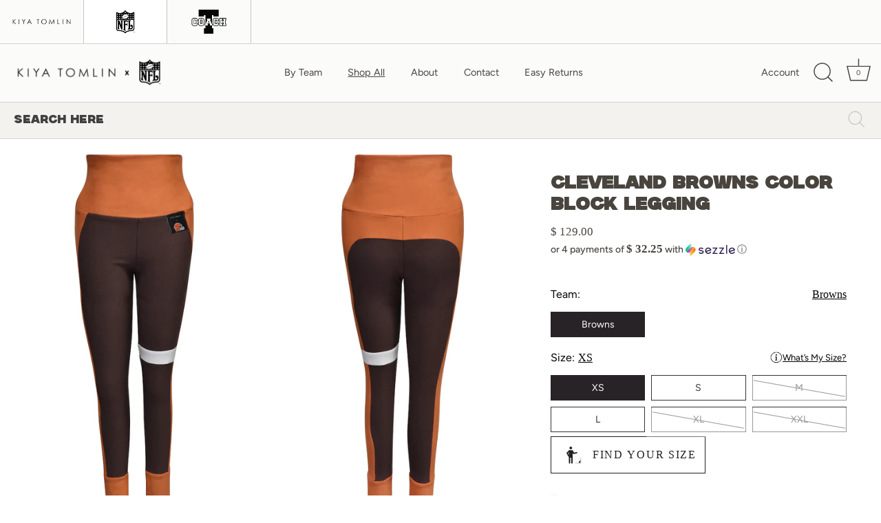

--- FILE ---
content_type: text/html; charset=utf-8
request_url: https://www.kiyatomlin.us/collections/nfl/products/browns-color-block-legging
body_size: 35639
content:
<!doctype html>
<html class="no-js" lang="en">
<head>

    
    
    
    
    
      
      
    
  
  <script>/* >> Heatmap.com :: Snippet << */(function (h,e,a,t,m,ap) { (h._heatmap_paq = []).push([ 'setTrackerUrl', (h.heatUrl = e) + a]); h.hErrorLogs=h.hErrorLogs || []; ap=t.createElement('script');  ap.src=h.heatUrl+'preprocessor.min.js?sid='+m;  ap.defer=true; t.head.appendChild(ap); ['error', 'unhandledrejection'].forEach(function (ty) {     h.addEventListener(ty, function (et) { h.hErrorLogs.push({ type: ty, event: et }); }); });})(window,'https://dashboard.heatmap.com/','heatmap.php',document,4132);</script>
  







      
<script type="text/javascript">
var a = window.performance && window.performance.mark;
if (a) {
  window.performance.mark("shopsheriff.amp-snippet.start");
}
var doc = document;
var redirect = "/cart" === window.location.pathname
&& (doc.referrer.includes("ampproject.org") || doc.referrer.includes("/a/s/") || doc.referrer.includes("amp.kiyatomlin.us"))
&& !doc.location.search.includes("utm");

if(redirect) {
  var f = doc.location.search ? "&" : "?";
  window.location =
    window.location.origin
  + window.location.pathname
  + f
  + "utm_source=shopsheriff&utm_medium=amp&utm_campaign=shopsheriff&utm_content=add-to-cart";
}
if (a) {
  window.performance.mark("shopsheriff.amp-snippet.end");
}
      </script>


   <link rel="amphtml" href="https://amp.kiyatomlin.us/products/browns-color-block-legging">



  <!-- Showcase 7.1.1 -->

  <meta charset="utf-8" />
<meta name="viewport" content="width=device-width,initial-scale=1.0" />
<meta http-equiv="X-UA-Compatible" content="IE=edge">

<link rel="preconnect" href="https://cdn.shopify.com" crossorigin>
<link rel="preconnect" href="https://fonts.shopify.com" crossorigin>
<link rel="preconnect" href="https://monorail-edge.shopifysvc.com"><link rel="preload" as="font" href="//www.kiyatomlin.us/cdn/fonts/figtree/figtree_n4.3c0838aba1701047e60be6a99a1b0a40ce9b8419.woff2" type="font/woff2" crossorigin><link rel="preload" as="font" href="//www.kiyatomlin.us/cdn/fonts/figtree/figtree_n4.3c0838aba1701047e60be6a99a1b0a40ce9b8419.woff2" type="font/woff2" crossorigin><link rel="preload" as="font" href="//www.kiyatomlin.us/cdn/fonts/fraunces/fraunces_n6.69791a9f00600e5a1e56a6f64efc9d10a28b9c92.woff2" type="font/woff2" crossorigin><link rel="preload" as="font" href="//www.kiyatomlin.us/cdn/fonts/figtree/figtree_n4.3c0838aba1701047e60be6a99a1b0a40ce9b8419.woff2" type="font/woff2" crossorigin><link rel="preload" href="//www.kiyatomlin.us/cdn/shop/t/42/assets/vendor.min.js?v=29461139837223071051766769292" as="script">
<link rel="preload" href="//www.kiyatomlin.us/cdn/shop/t/42/assets/theme.js?v=132957249062361863921766769292" as="script"><link rel="canonical" href="https://www.kiyatomlin.us/products/browns-color-block-legging" /><meta name="description" content="Make a bold statement in our Cleveland Browns fleece Color Block Leggings.  These full-length leggings have been thoughtfully designed to be flattering, elongating and unique.  Our 6” tall signature waistband can be worn high-waisted or folded over like a yoga pant. The sewn-on, full color team logo patch is positioned">
<style>
    @font-face {
  font-family: Figtree;
  font-weight: 400;
  font-style: normal;
  font-display: swap;
  src: url("//www.kiyatomlin.us/cdn/fonts/figtree/figtree_n4.3c0838aba1701047e60be6a99a1b0a40ce9b8419.woff2") format("woff2"),
       url("//www.kiyatomlin.us/cdn/fonts/figtree/figtree_n4.c0575d1db21fc3821f17fd6617d3dee552312137.woff") format("woff");
}

    
    @font-face {
  font-family: Figtree;
  font-weight: 500;
  font-style: normal;
  font-display: swap;
  src: url("//www.kiyatomlin.us/cdn/fonts/figtree/figtree_n5.3b6b7df38aa5986536945796e1f947445832047c.woff2") format("woff2"),
       url("//www.kiyatomlin.us/cdn/fonts/figtree/figtree_n5.f26bf6dcae278b0ed902605f6605fa3338e81dab.woff") format("woff");
}

    @font-face {
  font-family: Figtree;
  font-weight: 600;
  font-style: normal;
  font-display: swap;
  src: url("//www.kiyatomlin.us/cdn/fonts/figtree/figtree_n6.9d1ea52bb49a0a86cfd1b0383d00f83d3fcc14de.woff2") format("woff2"),
       url("//www.kiyatomlin.us/cdn/fonts/figtree/figtree_n6.f0fcdea525a0e47b2ae4ab645832a8e8a96d31d3.woff") format("woff");
}

    @font-face {
  font-family: Figtree;
  font-weight: 700;
  font-style: normal;
  font-display: swap;
  src: url("//www.kiyatomlin.us/cdn/fonts/figtree/figtree_n7.2fd9bfe01586148e644724096c9d75e8c7a90e55.woff2") format("woff2"),
       url("//www.kiyatomlin.us/cdn/fonts/figtree/figtree_n7.ea05de92d862f9594794ab281c4c3a67501ef5fc.woff") format("woff");
}

    @font-face {
  font-family: Figtree;
  font-weight: 400;
  font-style: italic;
  font-display: swap;
  src: url("//www.kiyatomlin.us/cdn/fonts/figtree/figtree_i4.89f7a4275c064845c304a4cf8a4a586060656db2.woff2") format("woff2"),
       url("//www.kiyatomlin.us/cdn/fonts/figtree/figtree_i4.6f955aaaafc55a22ffc1f32ecf3756859a5ad3e2.woff") format("woff");
}

    @font-face {
  font-family: Figtree;
  font-weight: 700;
  font-style: italic;
  font-display: swap;
  src: url("//www.kiyatomlin.us/cdn/fonts/figtree/figtree_i7.06add7096a6f2ab742e09ec7e498115904eda1fe.woff2") format("woff2"),
       url("//www.kiyatomlin.us/cdn/fonts/figtree/figtree_i7.ee584b5fcaccdbb5518c0228158941f8df81b101.woff") format("woff");
}

    @font-face {
  font-family: Fraunces;
  font-weight: 600;
  font-style: normal;
  font-display: swap;
  src: url("//www.kiyatomlin.us/cdn/fonts/fraunces/fraunces_n6.69791a9f00600e5a1e56a6f64efc9d10a28b9c92.woff2") format("woff2"),
       url("//www.kiyatomlin.us/cdn/fonts/fraunces/fraunces_n6.e87d336d46d99db17df56f1dc77d222effffa1f3.woff") format("woff");
}

    @font-face {
  font-family: Figtree;
  font-weight: 400;
  font-style: normal;
  font-display: swap;
  src: url("//www.kiyatomlin.us/cdn/fonts/figtree/figtree_n4.3c0838aba1701047e60be6a99a1b0a40ce9b8419.woff2") format("woff2"),
       url("//www.kiyatomlin.us/cdn/fonts/figtree/figtree_n4.c0575d1db21fc3821f17fd6617d3dee552312137.woff") format("woff");
}

    @font-face {
  font-family: Figtree;
  font-weight: 400;
  font-style: normal;
  font-display: swap;
  src: url("//www.kiyatomlin.us/cdn/fonts/figtree/figtree_n4.3c0838aba1701047e60be6a99a1b0a40ce9b8419.woff2") format("woff2"),
       url("//www.kiyatomlin.us/cdn/fonts/figtree/figtree_n4.c0575d1db21fc3821f17fd6617d3dee552312137.woff") format("woff");
}

  </style>

  <meta name="theme-color" content="#423f3f">

  <title>
    Browns Color Block Legging for Women - NFL Team in Cleveland &ndash; Kiya Tomlin
  </title>

  <meta property="og:site_name" content="Kiya Tomlin">
<meta property="og:url" content="https://www.kiyatomlin.us/products/browns-color-block-legging">
<meta property="og:title" content="Browns Color Block Legging for Women - NFL Team in Cleveland">
<meta property="og:type" content="product">
<meta property="og:description" content="Make a bold statement in our Cleveland Browns fleece Color Block Leggings.  These full-length leggings have been thoughtfully designed to be flattering, elongating and unique.  Our 6” tall signature waistband can be worn high-waisted or folded over like a yoga pant. The sewn-on, full color team logo patch is positioned"><meta property="og:image" content="http://www.kiyatomlin.us/cdn/shop/files/ScreenShot2023-08-14at10.21.50PM_1200x1200.png?v=1692066121">
  <meta property="og:image:secure_url" content="https://www.kiyatomlin.us/cdn/shop/files/ScreenShot2023-08-14at10.21.50PM_1200x1200.png?v=1692066121">
  <meta property="og:image:width" content="754">
  <meta property="og:image:height" content="1176"><meta property="og:price:amount" content="129.00">
  <meta property="og:price:currency" content="USD"><meta name="twitter:site" content="@kiyatomlin"><meta name="twitter:card" content="summary_large_image">
<meta name="twitter:title" content="Browns Color Block Legging for Women - NFL Team in Cleveland">
<meta name="twitter:description" content="Make a bold statement in our Cleveland Browns fleece Color Block Leggings.  These full-length leggings have been thoughtfully designed to be flattering, elongating and unique.  Our 6” tall signature waistband can be worn high-waisted or folded over like a yoga pant. The sewn-on, full color team logo patch is positioned">


  <style data-shopify>
    :root {
      --viewport-height: 100vh;
      --viewport-height-first-section: 100vh;
      --nav-height: 0;
    }
  </style>

  <link href="//www.kiyatomlin.us/cdn/shop/t/42/assets/styles.css?v=4867755318115631571766770624" rel="stylesheet" type="text/css" media="all" />
  <link href="//www.kiyatomlin.us/cdn/shop/t/42/assets/header.css?v=72224455456155357591766769292" rel="stylesheet" type="text/css" media="all" />
  <link href="//www.kiyatomlin.us/cdn/shop/t/42/assets/cart-drawer.css?v=1680000343497771431766769292" rel="stylesheet" type="text/css" media="all" />

  <script>window.performance && window.performance.mark && window.performance.mark('shopify.content_for_header.start');</script><meta name="google-site-verification" content="vjLSNSgZkS6mGXdxp1-w6K0-d-3pLmF6409g0Ba41Ag">
<meta id="shopify-digital-wallet" name="shopify-digital-wallet" content="/6709491/digital_wallets/dialog">
<meta name="shopify-checkout-api-token" content="8b57397e82d6baee07ce4d133b5349b4">
<meta id="in-context-paypal-metadata" data-shop-id="6709491" data-venmo-supported="false" data-environment="production" data-locale="en_US" data-paypal-v4="true" data-currency="USD">
<link rel="alternate" type="application/json+oembed" href="https://www.kiyatomlin.us/products/browns-color-block-legging.oembed">
<script async="async" src="/checkouts/internal/preloads.js?locale=en-US"></script>
<link rel="preconnect" href="https://shop.app" crossorigin="anonymous">
<script async="async" src="https://shop.app/checkouts/internal/preloads.js?locale=en-US&shop_id=6709491" crossorigin="anonymous"></script>
<script id="apple-pay-shop-capabilities" type="application/json">{"shopId":6709491,"countryCode":"US","currencyCode":"USD","merchantCapabilities":["supports3DS"],"merchantId":"gid:\/\/shopify\/Shop\/6709491","merchantName":"Kiya Tomlin","requiredBillingContactFields":["postalAddress","email","phone"],"requiredShippingContactFields":["postalAddress","email","phone"],"shippingType":"shipping","supportedNetworks":["visa","masterCard","amex","discover","elo","jcb"],"total":{"type":"pending","label":"Kiya Tomlin","amount":"1.00"},"shopifyPaymentsEnabled":true,"supportsSubscriptions":true}</script>
<script id="shopify-features" type="application/json">{"accessToken":"8b57397e82d6baee07ce4d133b5349b4","betas":["rich-media-storefront-analytics"],"domain":"www.kiyatomlin.us","predictiveSearch":true,"shopId":6709491,"locale":"en"}</script>
<script>var Shopify = Shopify || {};
Shopify.shop = "uptown-sweats-by-kiya-tomlin.myshopify.com";
Shopify.locale = "en";
Shopify.currency = {"active":"USD","rate":"1.0"};
Shopify.country = "US";
Shopify.theme = {"name":"Digital Peach Version | PM | Post BFCM","id":156643754213,"schema_name":"Showcase","schema_version":"7.1.1","theme_store_id":677,"role":"main"};
Shopify.theme.handle = "null";
Shopify.theme.style = {"id":null,"handle":null};
Shopify.cdnHost = "www.kiyatomlin.us/cdn";
Shopify.routes = Shopify.routes || {};
Shopify.routes.root = "/";</script>
<script type="module">!function(o){(o.Shopify=o.Shopify||{}).modules=!0}(window);</script>
<script>!function(o){function n(){var o=[];function n(){o.push(Array.prototype.slice.apply(arguments))}return n.q=o,n}var t=o.Shopify=o.Shopify||{};t.loadFeatures=n(),t.autoloadFeatures=n()}(window);</script>
<script>
  window.ShopifyPay = window.ShopifyPay || {};
  window.ShopifyPay.apiHost = "shop.app\/pay";
  window.ShopifyPay.redirectState = null;
</script>
<script id="shop-js-analytics" type="application/json">{"pageType":"product"}</script>
<script defer="defer" async type="module" src="//www.kiyatomlin.us/cdn/shopifycloud/shop-js/modules/v2/client.init-shop-cart-sync_BApSsMSl.en.esm.js"></script>
<script defer="defer" async type="module" src="//www.kiyatomlin.us/cdn/shopifycloud/shop-js/modules/v2/chunk.common_CBoos6YZ.esm.js"></script>
<script type="module">
  await import("//www.kiyatomlin.us/cdn/shopifycloud/shop-js/modules/v2/client.init-shop-cart-sync_BApSsMSl.en.esm.js");
await import("//www.kiyatomlin.us/cdn/shopifycloud/shop-js/modules/v2/chunk.common_CBoos6YZ.esm.js");

  window.Shopify.SignInWithShop?.initShopCartSync?.({"fedCMEnabled":true,"windoidEnabled":true});

</script>
<script defer="defer" async type="module" src="//www.kiyatomlin.us/cdn/shopifycloud/shop-js/modules/v2/client.payment-terms_BHOWV7U_.en.esm.js"></script>
<script defer="defer" async type="module" src="//www.kiyatomlin.us/cdn/shopifycloud/shop-js/modules/v2/chunk.common_CBoos6YZ.esm.js"></script>
<script defer="defer" async type="module" src="//www.kiyatomlin.us/cdn/shopifycloud/shop-js/modules/v2/chunk.modal_Bu1hFZFC.esm.js"></script>
<script type="module">
  await import("//www.kiyatomlin.us/cdn/shopifycloud/shop-js/modules/v2/client.payment-terms_BHOWV7U_.en.esm.js");
await import("//www.kiyatomlin.us/cdn/shopifycloud/shop-js/modules/v2/chunk.common_CBoos6YZ.esm.js");
await import("//www.kiyatomlin.us/cdn/shopifycloud/shop-js/modules/v2/chunk.modal_Bu1hFZFC.esm.js");

  
</script>
<script>
  window.Shopify = window.Shopify || {};
  if (!window.Shopify.featureAssets) window.Shopify.featureAssets = {};
  window.Shopify.featureAssets['shop-js'] = {"shop-cart-sync":["modules/v2/client.shop-cart-sync_DJczDl9f.en.esm.js","modules/v2/chunk.common_CBoos6YZ.esm.js"],"init-fed-cm":["modules/v2/client.init-fed-cm_BzwGC0Wi.en.esm.js","modules/v2/chunk.common_CBoos6YZ.esm.js"],"init-windoid":["modules/v2/client.init-windoid_BS26ThXS.en.esm.js","modules/v2/chunk.common_CBoos6YZ.esm.js"],"shop-cash-offers":["modules/v2/client.shop-cash-offers_DthCPNIO.en.esm.js","modules/v2/chunk.common_CBoos6YZ.esm.js","modules/v2/chunk.modal_Bu1hFZFC.esm.js"],"shop-button":["modules/v2/client.shop-button_D_JX508o.en.esm.js","modules/v2/chunk.common_CBoos6YZ.esm.js"],"init-shop-email-lookup-coordinator":["modules/v2/client.init-shop-email-lookup-coordinator_DFwWcvrS.en.esm.js","modules/v2/chunk.common_CBoos6YZ.esm.js"],"shop-toast-manager":["modules/v2/client.shop-toast-manager_tEhgP2F9.en.esm.js","modules/v2/chunk.common_CBoos6YZ.esm.js"],"shop-login-button":["modules/v2/client.shop-login-button_DwLgFT0K.en.esm.js","modules/v2/chunk.common_CBoos6YZ.esm.js","modules/v2/chunk.modal_Bu1hFZFC.esm.js"],"avatar":["modules/v2/client.avatar_BTnouDA3.en.esm.js"],"init-shop-cart-sync":["modules/v2/client.init-shop-cart-sync_BApSsMSl.en.esm.js","modules/v2/chunk.common_CBoos6YZ.esm.js"],"pay-button":["modules/v2/client.pay-button_BuNmcIr_.en.esm.js","modules/v2/chunk.common_CBoos6YZ.esm.js"],"init-shop-for-new-customer-accounts":["modules/v2/client.init-shop-for-new-customer-accounts_DrjXSI53.en.esm.js","modules/v2/client.shop-login-button_DwLgFT0K.en.esm.js","modules/v2/chunk.common_CBoos6YZ.esm.js","modules/v2/chunk.modal_Bu1hFZFC.esm.js"],"init-customer-accounts-sign-up":["modules/v2/client.init-customer-accounts-sign-up_TlVCiykN.en.esm.js","modules/v2/client.shop-login-button_DwLgFT0K.en.esm.js","modules/v2/chunk.common_CBoos6YZ.esm.js","modules/v2/chunk.modal_Bu1hFZFC.esm.js"],"shop-follow-button":["modules/v2/client.shop-follow-button_C5D3XtBb.en.esm.js","modules/v2/chunk.common_CBoos6YZ.esm.js","modules/v2/chunk.modal_Bu1hFZFC.esm.js"],"checkout-modal":["modules/v2/client.checkout-modal_8TC_1FUY.en.esm.js","modules/v2/chunk.common_CBoos6YZ.esm.js","modules/v2/chunk.modal_Bu1hFZFC.esm.js"],"init-customer-accounts":["modules/v2/client.init-customer-accounts_C0Oh2ljF.en.esm.js","modules/v2/client.shop-login-button_DwLgFT0K.en.esm.js","modules/v2/chunk.common_CBoos6YZ.esm.js","modules/v2/chunk.modal_Bu1hFZFC.esm.js"],"lead-capture":["modules/v2/client.lead-capture_Cq0gfm7I.en.esm.js","modules/v2/chunk.common_CBoos6YZ.esm.js","modules/v2/chunk.modal_Bu1hFZFC.esm.js"],"shop-login":["modules/v2/client.shop-login_BmtnoEUo.en.esm.js","modules/v2/chunk.common_CBoos6YZ.esm.js","modules/v2/chunk.modal_Bu1hFZFC.esm.js"],"payment-terms":["modules/v2/client.payment-terms_BHOWV7U_.en.esm.js","modules/v2/chunk.common_CBoos6YZ.esm.js","modules/v2/chunk.modal_Bu1hFZFC.esm.js"]};
</script>
<script>(function() {
  var isLoaded = false;
  function asyncLoad() {
    if (isLoaded) return;
    isLoaded = true;
    var urls = ["https:\/\/loox.io\/widget\/VkWlWOH8mt\/loox.1598904543496.js?shop=uptown-sweats-by-kiya-tomlin.myshopify.com","https:\/\/static.shareasale.com\/json\/shopify\/deduplication.js?shop=uptown-sweats-by-kiya-tomlin.myshopify.com","https:\/\/static.shareasale.com\/json\/shopify\/shareasale-tracking.js?sasmid=130716\u0026ssmtid=19038\u0026shop=uptown-sweats-by-kiya-tomlin.myshopify.com","https:\/\/tools.luckyorange.com\/core\/lo.js?site-id=acdb30eb\u0026shop=uptown-sweats-by-kiya-tomlin.myshopify.com","https:\/\/cdnicart.identixweb.com\/assets\/js\/editor_popup_modal.min.js?shop=uptown-sweats-by-kiya-tomlin.myshopify.com","https:\/\/shopify-widget.route.com\/shopify.widget.js?shop=uptown-sweats-by-kiya-tomlin.myshopify.com"];
    for (var i = 0; i < urls.length; i++) {
      var s = document.createElement('script');
      s.type = 'text/javascript';
      s.async = true;
      s.src = urls[i];
      var x = document.getElementsByTagName('script')[0];
      x.parentNode.insertBefore(s, x);
    }
  };
  if(window.attachEvent) {
    window.attachEvent('onload', asyncLoad);
  } else {
    window.addEventListener('load', asyncLoad, false);
  }
})();</script>
<script id="__st">var __st={"a":6709491,"offset":-18000,"reqid":"a675934c-34bf-4737-82f1-b5bb74b77171-1768907315","pageurl":"www.kiyatomlin.us\/collections\/nfl\/products\/browns-color-block-legging","u":"4aea91512f4b","p":"product","rtyp":"product","rid":7856783950053};</script>
<script>window.ShopifyPaypalV4VisibilityTracking = true;</script>
<script id="captcha-bootstrap">!function(){'use strict';const t='contact',e='account',n='new_comment',o=[[t,t],['blogs',n],['comments',n],[t,'customer']],c=[[e,'customer_login'],[e,'guest_login'],[e,'recover_customer_password'],[e,'create_customer']],r=t=>t.map((([t,e])=>`form[action*='/${t}']:not([data-nocaptcha='true']) input[name='form_type'][value='${e}']`)).join(','),a=t=>()=>t?[...document.querySelectorAll(t)].map((t=>t.form)):[];function s(){const t=[...o],e=r(t);return a(e)}const i='password',u='form_key',d=['recaptcha-v3-token','g-recaptcha-response','h-captcha-response',i],f=()=>{try{return window.sessionStorage}catch{return}},m='__shopify_v',_=t=>t.elements[u];function p(t,e,n=!1){try{const o=window.sessionStorage,c=JSON.parse(o.getItem(e)),{data:r}=function(t){const{data:e,action:n}=t;return t[m]||n?{data:e,action:n}:{data:t,action:n}}(c);for(const[e,n]of Object.entries(r))t.elements[e]&&(t.elements[e].value=n);n&&o.removeItem(e)}catch(o){console.error('form repopulation failed',{error:o})}}const l='form_type',E='cptcha';function T(t){t.dataset[E]=!0}const w=window,h=w.document,L='Shopify',v='ce_forms',y='captcha';let A=!1;((t,e)=>{const n=(g='f06e6c50-85a8-45c8-87d0-21a2b65856fe',I='https://cdn.shopify.com/shopifycloud/storefront-forms-hcaptcha/ce_storefront_forms_captcha_hcaptcha.v1.5.2.iife.js',D={infoText:'Protected by hCaptcha',privacyText:'Privacy',termsText:'Terms'},(t,e,n)=>{const o=w[L][v],c=o.bindForm;if(c)return c(t,g,e,D).then(n);var r;o.q.push([[t,g,e,D],n]),r=I,A||(h.body.append(Object.assign(h.createElement('script'),{id:'captcha-provider',async:!0,src:r})),A=!0)});var g,I,D;w[L]=w[L]||{},w[L][v]=w[L][v]||{},w[L][v].q=[],w[L][y]=w[L][y]||{},w[L][y].protect=function(t,e){n(t,void 0,e),T(t)},Object.freeze(w[L][y]),function(t,e,n,w,h,L){const[v,y,A,g]=function(t,e,n){const i=e?o:[],u=t?c:[],d=[...i,...u],f=r(d),m=r(i),_=r(d.filter((([t,e])=>n.includes(e))));return[a(f),a(m),a(_),s()]}(w,h,L),I=t=>{const e=t.target;return e instanceof HTMLFormElement?e:e&&e.form},D=t=>v().includes(t);t.addEventListener('submit',(t=>{const e=I(t);if(!e)return;const n=D(e)&&!e.dataset.hcaptchaBound&&!e.dataset.recaptchaBound,o=_(e),c=g().includes(e)&&(!o||!o.value);(n||c)&&t.preventDefault(),c&&!n&&(function(t){try{if(!f())return;!function(t){const e=f();if(!e)return;const n=_(t);if(!n)return;const o=n.value;o&&e.removeItem(o)}(t);const e=Array.from(Array(32),(()=>Math.random().toString(36)[2])).join('');!function(t,e){_(t)||t.append(Object.assign(document.createElement('input'),{type:'hidden',name:u})),t.elements[u].value=e}(t,e),function(t,e){const n=f();if(!n)return;const o=[...t.querySelectorAll(`input[type='${i}']`)].map((({name:t})=>t)),c=[...d,...o],r={};for(const[a,s]of new FormData(t).entries())c.includes(a)||(r[a]=s);n.setItem(e,JSON.stringify({[m]:1,action:t.action,data:r}))}(t,e)}catch(e){console.error('failed to persist form',e)}}(e),e.submit())}));const S=(t,e)=>{t&&!t.dataset[E]&&(n(t,e.some((e=>e===t))),T(t))};for(const o of['focusin','change'])t.addEventListener(o,(t=>{const e=I(t);D(e)&&S(e,y())}));const B=e.get('form_key'),M=e.get(l),P=B&&M;t.addEventListener('DOMContentLoaded',(()=>{const t=y();if(P)for(const e of t)e.elements[l].value===M&&p(e,B);[...new Set([...A(),...v().filter((t=>'true'===t.dataset.shopifyCaptcha))])].forEach((e=>S(e,t)))}))}(h,new URLSearchParams(w.location.search),n,t,e,['guest_login'])})(!0,!0)}();</script>
<script integrity="sha256-4kQ18oKyAcykRKYeNunJcIwy7WH5gtpwJnB7kiuLZ1E=" data-source-attribution="shopify.loadfeatures" defer="defer" src="//www.kiyatomlin.us/cdn/shopifycloud/storefront/assets/storefront/load_feature-a0a9edcb.js" crossorigin="anonymous"></script>
<script crossorigin="anonymous" defer="defer" src="//www.kiyatomlin.us/cdn/shopifycloud/storefront/assets/shopify_pay/storefront-65b4c6d7.js?v=20250812"></script>
<script data-source-attribution="shopify.dynamic_checkout.dynamic.init">var Shopify=Shopify||{};Shopify.PaymentButton=Shopify.PaymentButton||{isStorefrontPortableWallets:!0,init:function(){window.Shopify.PaymentButton.init=function(){};var t=document.createElement("script");t.src="https://www.kiyatomlin.us/cdn/shopifycloud/portable-wallets/latest/portable-wallets.en.js",t.type="module",document.head.appendChild(t)}};
</script>
<script data-source-attribution="shopify.dynamic_checkout.buyer_consent">
  function portableWalletsHideBuyerConsent(e){var t=document.getElementById("shopify-buyer-consent"),n=document.getElementById("shopify-subscription-policy-button");t&&n&&(t.classList.add("hidden"),t.setAttribute("aria-hidden","true"),n.removeEventListener("click",e))}function portableWalletsShowBuyerConsent(e){var t=document.getElementById("shopify-buyer-consent"),n=document.getElementById("shopify-subscription-policy-button");t&&n&&(t.classList.remove("hidden"),t.removeAttribute("aria-hidden"),n.addEventListener("click",e))}window.Shopify?.PaymentButton&&(window.Shopify.PaymentButton.hideBuyerConsent=portableWalletsHideBuyerConsent,window.Shopify.PaymentButton.showBuyerConsent=portableWalletsShowBuyerConsent);
</script>
<script data-source-attribution="shopify.dynamic_checkout.cart.bootstrap">document.addEventListener("DOMContentLoaded",(function(){function t(){return document.querySelector("shopify-accelerated-checkout-cart, shopify-accelerated-checkout")}if(t())Shopify.PaymentButton.init();else{new MutationObserver((function(e,n){t()&&(Shopify.PaymentButton.init(),n.disconnect())})).observe(document.body,{childList:!0,subtree:!0})}}));
</script>
<link id="shopify-accelerated-checkout-styles" rel="stylesheet" media="screen" href="https://www.kiyatomlin.us/cdn/shopifycloud/portable-wallets/latest/accelerated-checkout-backwards-compat.css" crossorigin="anonymous">
<style id="shopify-accelerated-checkout-cart">
        #shopify-buyer-consent {
  margin-top: 1em;
  display: inline-block;
  width: 100%;
}

#shopify-buyer-consent.hidden {
  display: none;
}

#shopify-subscription-policy-button {
  background: none;
  border: none;
  padding: 0;
  text-decoration: underline;
  font-size: inherit;
  cursor: pointer;
}

#shopify-subscription-policy-button::before {
  box-shadow: none;
}

      </style>

<script>window.performance && window.performance.mark && window.performance.mark('shopify.content_for_header.end');</script>

  <script>
    document.documentElement.className = document.documentElement.className.replace('no-js', 'js');
    window.theme = window.theme || {};
    
      theme.money_format_with_code_preference = "$ {{amount}}";
    
    theme.money_format = "$ {{amount}}";
    theme.money_container = '.theme-money';
    theme.strings = {
      previous: "Previous",
      next: "Next",
      close: "Close",
      addressError: "Error looking up that address",
      addressNoResults: "No results for that address",
      addressQueryLimit: "You have exceeded the Google API usage limit. Consider upgrading to a \u003ca href=\"https:\/\/developers.google.com\/maps\/premium\/usage-limits\"\u003ePremium Plan\u003c\/a\u003e.",
      authError: "There was a problem authenticating your Google Maps API Key.",
      back: "Back",
      cartConfirmation: "You must agree to the terms and conditions before continuing.",
      loadMore: "Load more",
      infiniteScrollNoMore: "No more results",
      priceNonExistent: "Unavailable",
      buttonDefault: "Add to Cart",
      buttonPreorder: "Pre-order",
      buttonNoStock: "Out of stock",
      buttonNoVariant: "Unavailable",
      variantNoStock: "Sold out",
      unitPriceSeparator: " \/ ",
      colorBoxPrevious: "Previous",
      colorBoxNext: "Next",
      colorBoxClose: "Close",
      navigateHome: "Home",
      productAddingToCart: "Adding",
      productAddedToCart: "Added to cart",
      popupWasAdded: "was added to your cart",
      popupCheckout: "Checkout",
      popupContinueShopping: "Continue shopping",
      onlyXLeft: "[[ quantity ]] in stock",
      priceSoldOut: "Sold Out",
      inventoryLowStock: "Low stock",
      inventoryInStock: "In stock",
      loading: "Loading...",
      viewCart: "View cart",
      page: "Page {{ page }}",
      imageSlider: "Image slider",
      clearAll: "Clear all"
    };
    theme.routes = {
      root_url: '/',
      cart_url: '/cart',
      cart_add_url: '/cart/add',
      cart_change_url: '/cart/change',
      cart_update_url: '/cart/update.js',
      checkout: '/checkout'
    };
    theme.settings = {
      animationEnabledDesktop: false,
      animationEnabledMobile: false
    };

    theme.checkViewportFillers = function(){
      var toggleState = false;
      var elPageContent = document.getElementById('page-content');
      if(elPageContent) {
        var elOverlapSection = elPageContent.querySelector('.header-overlap-section');
        if (elOverlapSection) {
          var padding = parseInt(getComputedStyle(elPageContent).getPropertyValue('padding-top'));
          toggleState = ((Math.round(elOverlapSection.offsetTop) - padding) === 0);
        }
      }
      if(toggleState) {
        document.getElementsByTagName('body')[0].classList.add('header-section-overlap');
      } else {
        document.getElementsByTagName('body')[0].classList.remove('header-section-overlap');
      }
    };

    theme.assessAltLogo = function(){
      var elsOverlappers = document.querySelectorAll('.needs-alt-logo');
      var useAltLogo = false;
      if(elsOverlappers.length) {
        var elSiteControl = document.querySelector('#site-control');
        var elSiteControlInner = document.querySelector('#site-control .site-control__inner');
        var headerMid = elSiteControlInner.offsetTop + elSiteControl.offsetTop + elSiteControlInner.offsetHeight / 2;
        Array.prototype.forEach.call(elsOverlappers, function(el, i){
          var thisTop = el.getBoundingClientRect().top;
          var thisBottom = thisTop + el.offsetHeight;
          if(headerMid > thisTop && headerMid < thisBottom) {
            useAltLogo = true;
            return false;
          }
        });
      }
      if(useAltLogo) {
        document.getElementsByTagName('body')[0].classList.add('use-alt-logo');
      } else {
        document.getElementsByTagName('body')[0].classList.remove('use-alt-logo');
      }
    };
  </script>
  


    <script async type="text/javascript" src="https://static.klaviyo.com/onsite/js/klaviyo.js?company_id=Keb56U"></script>

<!-- Route Code Edited 12/13/2023 -->
<style>
 route-protect-widget[payer="customer"]::after{
   content: "By opting out of shipping protection, Kiya Tomlin is not liable for any packages lost, stolen, or damaged during transit. \A*Not applicable for in-store pickup orders.";
   white-space: pre-wrap;
   font-size: 12px;
   float: center;
 }
 .pw-route-protection {
   justify-content: center !important;
 }
</style>
<!-- Route Code Edited 12/13/2023 -->  
  
  <script> (function(){ var s = document.createElement('script'); var h = document.querySelector('head') || document.body; s.src = 'https://acsbapp.com/apps/app/dist/js/app.js'; s.async = true; s.onload = function(){ acsbJS.init({ statementLink : '', footerHtml : '<a href="https://digitalblueprintmarketing.com" target="_blank">Powered by DBM</a>', hideMobile : true, hideTrigger : true, disableBgProcess : false, language : 'en', position : 'left', leadColor : '#000000', triggerColor : '#000000', triggerRadius : '50%', triggerPositionX : 'left', triggerPositionY : 'bottom', triggerIcon : 'people', triggerSize : 'small', triggerOffsetX : 20, triggerOffsetY : 20, mobile : { triggerSize : 'small', triggerPositionX : 'right', triggerPositionY : 'center', triggerOffsetX : 10, triggerOffsetY : 0, triggerRadius : '50%' } }); }; h.appendChild(s); })(); </script>
  <!-- "snippets/revy-bundle-script.liquid" was not rendered, the associated app was uninstalled -->
  <!-- PickyStory snippet "main_widget_script", do not modify. Safe to remove after the app is uninstalled -->
  
  <!-- PickyStory end snippet "main_widget_script" -->

<!-- BEGIN app block: shopify://apps/klaviyo-email-marketing-sms/blocks/klaviyo-onsite-embed/2632fe16-c075-4321-a88b-50b567f42507 -->












  <script async src="https://static.klaviyo.com/onsite/js/Keb56U/klaviyo.js?company_id=Keb56U"></script>
  <script>!function(){if(!window.klaviyo){window._klOnsite=window._klOnsite||[];try{window.klaviyo=new Proxy({},{get:function(n,i){return"push"===i?function(){var n;(n=window._klOnsite).push.apply(n,arguments)}:function(){for(var n=arguments.length,o=new Array(n),w=0;w<n;w++)o[w]=arguments[w];var t="function"==typeof o[o.length-1]?o.pop():void 0,e=new Promise((function(n){window._klOnsite.push([i].concat(o,[function(i){t&&t(i),n(i)}]))}));return e}}})}catch(n){window.klaviyo=window.klaviyo||[],window.klaviyo.push=function(){var n;(n=window._klOnsite).push.apply(n,arguments)}}}}();</script>

  
    <script id="viewed_product">
      if (item == null) {
        var _learnq = _learnq || [];

        var MetafieldReviews = null
        var MetafieldYotpoRating = null
        var MetafieldYotpoCount = null
        var MetafieldLooxRating = null
        var MetafieldLooxCount = null
        var okendoProduct = null
        var okendoProductReviewCount = null
        var okendoProductReviewAverageValue = null
        try {
          // The following fields are used for Customer Hub recently viewed in order to add reviews.
          // This information is not part of __kla_viewed. Instead, it is part of __kla_viewed_reviewed_items
          MetafieldReviews = {};
          MetafieldYotpoRating = null
          MetafieldYotpoCount = null
          MetafieldLooxRating = null
          MetafieldLooxCount = null

          okendoProduct = null
          // If the okendo metafield is not legacy, it will error, which then requires the new json formatted data
          if (okendoProduct && 'error' in okendoProduct) {
            okendoProduct = null
          }
          okendoProductReviewCount = okendoProduct ? okendoProduct.reviewCount : null
          okendoProductReviewAverageValue = okendoProduct ? okendoProduct.reviewAverageValue : null
        } catch (error) {
          console.error('Error in Klaviyo onsite reviews tracking:', error);
        }

        var item = {
          Name: "Cleveland Browns Color Block Legging",
          ProductID: 7856783950053,
          Categories: ["Block Leggings","Cleveland Browns","Kiya Tomlin X NFL","NFL Mix","welcome email coupon code"],
          ImageURL: "https://www.kiyatomlin.us/cdn/shop/files/ScreenShot2023-08-14at10.21.50PM_grande.png?v=1692066121",
          URL: "https://www.kiyatomlin.us/products/browns-color-block-legging",
          Brand: "NFL",
          Price: "$ 129.00",
          Value: "129.00",
          CompareAtPrice: "$ 0.00"
        };
        _learnq.push(['track', 'Viewed Product', item]);
        _learnq.push(['trackViewedItem', {
          Title: item.Name,
          ItemId: item.ProductID,
          Categories: item.Categories,
          ImageUrl: item.ImageURL,
          Url: item.URL,
          Metadata: {
            Brand: item.Brand,
            Price: item.Price,
            Value: item.Value,
            CompareAtPrice: item.CompareAtPrice
          },
          metafields:{
            reviews: MetafieldReviews,
            yotpo:{
              rating: MetafieldYotpoRating,
              count: MetafieldYotpoCount,
            },
            loox:{
              rating: MetafieldLooxRating,
              count: MetafieldLooxCount,
            },
            okendo: {
              rating: okendoProductReviewAverageValue,
              count: okendoProductReviewCount,
            }
          }
        }]);
      }
    </script>
  




  <script>
    window.klaviyoReviewsProductDesignMode = false
  </script>







<!-- END app block --><!-- BEGIN app block: shopify://apps/icart-cart-drawer-cart-upsell/blocks/icart-block/e651bbc2-5760-47d8-a513-2aa6ee3a9aa7 -->

<script>
  var selectorMetaValue = '';
  var page_type_new = '';
</script>

<script type="text/javascript" id="icartCommonScriptJs">
  if (Shopify.theme.id == '') {
    
      
        
        
        
        
        
    
          var icartProductObj = {};
          var icartNodeCallToken = eval({"icartNodeCallToken":"1675317743"});
          var icart_cart_arr = {"note":null,"attributes":{},"original_total_price":0,"total_price":0,"total_discount":0,"total_weight":0.0,"item_count":0,"items":[],"requires_shipping":false,"currency":"USD","items_subtotal_price":0,"cart_level_discount_applications":[],"checkout_charge_amount":0};
          var icartScid = '';
          var icartPageType = '';
          var icartCurrencyWihoutFormat = "$ {{amount}}";
          var [cart_prod_coll_id_arr, cart_prod_id_arr, cart_prod_wise_coll_id_arr, cart_prod_wise_tag_arr, icartLineItemData] = [[], [], [], [], {}];
          var rootElement;
          var icartCartRecall = ('' == 'true') ? true : false;
          var icartSelector = ''
    
          if ('' == 'true') {
            var icartThemeCartSelector = ['[href="/cart"]', '[href="#cart"]'];
            var icartHandleThemeCartButton = false;
            var icartThemeCartLoaded = setInterval(function () {
              var icartThemeCartElement = document.querySelectorAll(icartThemeCartSelector);
              if (icartThemeCartElement.length > 0) {
                document.querySelectorAll(icartThemeCartSelector).forEach((data) => {
                  data.addEventListener('click', function(event){
                    event.preventDefault();
                    event.stopImmediatePropagation();
                    event.stopPropagation();
                    if (icartHandleThemeCartButton == false) {
                      icartHandleThemeCartButton = true;
                    }
                    typeof icartDrawerOpn == 'function' && icartDrawerOpn();
                  });
                });
                clearInterval(icartThemeCartLoaded);
              }
            }, 10);
            document.addEventListener("DOMContentLoaded", () => {
              setTimeout(function() { clearInterval(icartThemeCartLoaded); }, 60000);
            });
          }
    
          if ('' == 'true') {
            var icartATCSelector = ["div[data-testid='GooglePay-button']", "input[value$='Add to Cart']", '#AddToCart', '.btn--secondary-accent', '.product-form__add-to-cart.button', '.product-single__cart-submit.shopify-payment-btn btn--secondary', "button[name$='add']", "form[action*='/cart/add'] .product-submit", "form[action='/cart/add'] .btn-hover", "form[action='/cart/add'].add-to-cart-btn", 'button.btn-addtocart, button.tt-btn-addtocart', '.secondary-button', '.btn.product-form__cart-submit.btn--secondary-accent', '.btn.add-to-cart', '.add-to-cart', '#AddToCart--product-template', '.btn--add-to-cart', '.product-form__submit button', "form[action*='/cart/add'] [type=submit]"];
            var icartHandleATCButton = false;
            var icartATCFormClose, icartATCHtmlData;
            var icartATCLoaded = setInterval(function () {
              var icartATCElement = document.querySelectorAll(icartATCSelector);
              if (icartATCElement.length > 0) {
                  IcartAddCustomEventListener(icartATCSelector, async function (event) {
                    icartATCHtmlData = event.target;
                    icartATCFormClose = icartATCHtmlData.closest("form[action*='/cart/add']");
                    if (icartATCFormClose) {
                      let checkSoldOutStatus = true;
                      if (Shopify.shop != 'niplux.myshopify.com') {
                        let icart_aria_disabled = icartATCFormClose.querySelector("form[action*='/cart/add'] [type=submit]");
                        if (icart_aria_disabled) {
                          if (icart_aria_disabled.getAttribute('aria-disabled') || icart_aria_disabled.getAttribute('disabled')) {
                            checkSoldOutStatus = false;
                          } else {
                            checkSoldOutStatus = true;
                          }
                        } else {
                          checkSoldOutStatus = true;
                        }
                      }
    
                      if (checkSoldOutStatus) {
                        event.preventDefault();
                        event.stopPropagation();
                        event.stopImmediatePropagation();
                        if (icartHandleATCButton == false) {
                          icartHandleATCButton = true;
                        }
                        typeof makeAddCartThemeBtnClone == 'function' && makeAddCartThemeBtnClone();
                      }
                    }
                  });
                  clearInterval(icartATCLoaded);
              }
            }, 10);
            document.addEventListener("DOMContentLoaded", () => {
              setTimeout(function() { clearInterval(icartATCLoaded); }, 60000);
            });
          }

          function icartPopupStatusUpdate(){
            if(('' == 0 || '' == 1) && ('' == 1)) {
              function icartScriptLoad(e){return new Promise(function(t,n){let r=document.createElement("script");r.src=e,r.id="icartFullCartMinJs",r.type="text/javascript",r.onError=n,r.async=false,r.onload=t,r.addEventListener("error",n),r.addEventListener("load",t),document.getElementsByTagName("head")[0].appendChild(r)})}
              icartScriptLoad("https://cdnicart.identixweb.com/assets/js/icart-custom-steps.min.js");
              localStorage.setItem('popup_status', JSON.stringify({'app_embed_tour_status': '', 'app_embed_return_appstatus': ''}));
              fetch(`https://icartapi.identixweb.com/appEmbedStatusUpdate?shop=${Shopify.shop}&key=app_embed_tour_status`, {method: 'GET', headers: {'Content-Type': 'application/json'}})
            if('' == 0 && '' == 1){ fetch(`https://icartapi.identixweb.com/appEmbedStatusUpdate?shop=${Shopify.shop}&key=app_embed_return_appstatus`, {method: 'GET', headers: {'Content-Type': 'application/json'}}) } } };

          window.IcartAddCustomEventListener = (selector, handler) => {
            rootElement = document.querySelector('body');
            rootElement.addEventListener('click', icartEventHandler, true);
            rootElement.selector = selector;
            rootElement.handler = handler;
          };
    
          function icartEventHandler(evt) {
            let targetElement = evt.target;
            while (targetElement != null) {
              if (targetElement.matches(evt.currentTarget.selector)) {
                evt.currentTarget.handler(evt);
                return;
              }
              targetElement = targetElement.parentElement;
            }
          }
        page_type_new = 
        
          /* ---- iCart drawer content ----- */
          let icartMainInter = setInterval(()=>{
            const mainContentClass = document.querySelectorAll('.icartShopifyCartContent')[0];
            if(mainContentClass && (selectorMetaValue == '' || selectorMetaValue == 'false')) {
                mainContentClass.classList.add("icart_main_selector_visibility");
                clearInterval(icartMainInter);
            } else {
                (selectorMetaValue != '' || selectorMetaValue != 'false') ? clearInterval(icartMainInter) : '';
            }
          },500);
          
            
            
            var icartJsLoaded = setInterval(function () {
              if(document.body){
                var sideCartDiv = document.createElement("div");
                sideCartDiv.className = "icart icart-datepicker icart-slipper";
                document.body.appendChild(sideCartDiv);
    
                let iCfunnelTimoutFlag = false;
                let iCfunnelDivCheckInt = setInterval(() => {
                    let iCartFunnelPosition = '' ? JSON.parse('') : '', icFunnelSelector = '';
                    iCartFunnelPosition.funnel_pos_status == 1 && iCartFunnelPosition.funnel_pos_selector != '' ? icFunnelSelector = document.querySelector(`${iCartFunnelPosition.funnel_pos_selector}`) : icFunnelSelector = document.querySelector('footer');
                    if(icFunnelSelector != null || iCfunnelTimoutFlag){
                        clearInterval(iCfunnelDivCheckInt);
                        function icartScriptLoad(e){return new Promise(function(t,n){let r=document.createElement("script");r.src=e,r.id="icartSideCartMinJs",r.type="text/javascript",r.onError=n,r.async=false,r.onload=t,r.addEventListener("error",n),r.addEventListener("load",t),document.getElementsByTagName("head")[0].appendChild(r)})}
                        icartScriptLoad("https://cdnicart.identixweb.com/react_build/icart.bundle.js")
                        .then(() => {icartPopupStatusUpdate()})
                        .catch(() => {
                          if (rootElement) {
                            rootElement.removeEventListener('click', icartEventHandler, true);
                          }
                        });
                    }
                },10);
                setTimeout(() => {return iCfunnelTimoutFlag = true},1500);
                let link = document.createElement('link');
                link.rel = "stylesheet";
                link.id = "icartMinCss";
                link.type = "text/css";
                link.href = "https://cdnicart.identixweb.com/assets/css/icart_fronted.min.css";
                link.media = "all";
                document.getElementsByTagName('HEAD')[0].appendChild(link);
                clearInterval(icartJsLoaded);
              }
            }, 100);
        
        if(('product' == "index" || 'product' == "product") && '' == true && '1' == 1){
          let iCartFunnelPosition = '' ? JSON.parse('') : '';
          let icFunnelSelector = '';
          let icartFunnelInter = setInterval(()=>{
            if(iCartFunnelPosition.funnel_pos_status == 1 && iCartFunnelPosition.funnel_pos_selector != ''){
              icFunnelSelector = document.querySelector(`${iCartFunnelPosition.funnel_pos_selector}`);
            }else{
              icFunnelSelector = document.querySelector(['footer', 'footer-section']);
            }
            if(icFunnelSelector !== null) {
              icFunnelSelector.insertAdjacentHTML('beforebegin', '<div class="icart icart-datepicker icart-funnels"></div>');
              let link = document.createElement('link');
              link.rel = "stylesheet";
              link.id = "icartMinCss";
              link.type = "text/css";
              link.href = "https://cdnicart.identixweb.com/assets/css/icart-fronted-funnel.min.css";
              link.media = "all";
              document.getElementsByTagName('HEAD')[0].appendChild(link);
              clearInterval(icartFunnelInter);
            }
          },10);
        }
        if(page_type_new == '2' && ('product' == "index" || 'product' == "product" && '1' == 1)){
          let iCfunnelTimoutFlag = false;
          let iCfunnelDivCheckInt = setInterval(() => {
              let iCartFunnelPosition = '' ? JSON.parse('') : '', icFunnelSelector = '';
              iCartFunnelPosition.funnel_pos_status == 1 && iCartFunnelPosition.funnel_pos_selector != '' ? icFunnelSelector = document.querySelector(`${iCartFunnelPosition.funnel_pos_selector}`) : icFunnelSelector = document.querySelector('footer');
              if(icFunnelSelector != null || iCfunnelTimoutFlag){
                  clearInterval(iCfunnelDivCheckInt);
                  function icartScriptLoad(e){return new Promise(function(t,n){let r=document.createElement("script");r.src=e,r.id="icartSideCartMinJs",r.type="text/javascript",r.onError=n,r.async=false,r.onload=t,r.addEventListener("error",n),r.addEventListener("load",t),document.getElementsByTagName("head")[0].appendChild(r)})}
                  icartScriptLoad("https://cdnicart.identixweb.com/react_build/icart.bundle.js")
                  .then(() => {icartPopupStatusUpdate();})
                  .catch(() => {
                    if (rootElement) {
                      rootElement.removeEventListener('click', icartEventHandler, true);
                    }
                  });
              }
          },10);
          setTimeout(() => {return iCfunnelTimoutFlag = true},1500);
        }
      
    
  }
</script>
<script>
    /* To store recent view products data when only full cart */
    var icartElementExists = document.getElementById("icartSideCartMinJs"); if (!icartElementExists && __st.p && __st.p.includes("product")) { let t = new URL(window.location.href).pathname.split("/"), e = t.pop(); let productType = {"id":7856783950053,"title":"Cleveland Browns Color Block Legging","handle":"browns-color-block-legging","description":"\u003cp\u003eMake a bold statement in our Cleveland Browns fleece Color Block Leggings.  These full-length leggings have been thoughtfully designed to be flattering, elongating and unique.  Our 6” tall signature waistband can be worn high-waisted or folded over like a yoga pant. The sewn-on, full color team logo patch is positioned at the side hip.\u003c\/p\u003e\n\u003cp\u003e\u003cstrong\u003eMADE IN PITTSBURGH, PA, USA.\u003c\/strong\u003e\u003c\/p\u003e\n\u003cp\u003eFiber Content: 66% Bamboo\/ 26% Cotton\/ 6% Spandex Fleece\u003c\/p\u003e\n\u003cp\u003e\u003cspan style=\"color: rgb(255, 42, 0);\"\u003e\u003cstrong\u003e*Excluded from all sales and promotions unless otherwise noted.\u003c\/strong\u003e\u003c\/span\u003e\u003c\/p\u003e\n\u003cp\u003eSize + Fit:\u003c\/p\u003e\n\u003cp\u003eModel is 5ft9, dress size 4 wearing a small.\u003c\/p\u003e","published_at":"2024-08-03T14:25:32-04:00","created_at":"2022-06-15T15:00:52-04:00","vendor":"NFL","type":"NFL Collection","tags":["NFL"],"price":12900,"price_min":12900,"price_max":12900,"available":true,"price_varies":false,"compare_at_price":null,"compare_at_price_min":0,"compare_at_price_max":0,"compare_at_price_varies":false,"variants":[{"id":43040937935077,"title":"Browns \/ XS","option1":"Browns","option2":"XS","option3":null,"sku":"1237-XS-Browns","requires_shipping":true,"taxable":false,"featured_image":{"id":38134940401893,"product_id":7856783950053,"position":2,"created_at":"2022-08-18T10:12:06-04:00","updated_at":"2023-08-14T22:22:01-04:00","alt":null,"width":683,"height":1024,"src":"\/\/www.kiyatomlin.us\/cdn\/shop\/products\/BrownsLeggingfront.jpg?v=1692066121","variant_ids":[43040937935077,43040937967845,43040938000613,43040938033381,43040938066149,43040938098917]},"available":true,"name":"Cleveland Browns Color Block Legging - Browns \/ XS","public_title":"Browns \/ XS","options":["Browns","XS"],"price":12900,"weight":272,"compare_at_price":null,"inventory_quantity":8,"inventory_management":"shopify","inventory_policy":"deny","barcode":"791684700439","featured_media":{"alt":null,"id":30729236119781,"position":2,"preview_image":{"aspect_ratio":0.667,"height":1024,"width":683,"src":"\/\/www.kiyatomlin.us\/cdn\/shop\/products\/BrownsLeggingfront.jpg?v=1692066121"}},"requires_selling_plan":false,"selling_plan_allocations":[]},{"id":43040937967845,"title":"Browns \/ S","option1":"Browns","option2":"S","option3":null,"sku":"1237-S-Browns","requires_shipping":true,"taxable":false,"featured_image":{"id":38134940401893,"product_id":7856783950053,"position":2,"created_at":"2022-08-18T10:12:06-04:00","updated_at":"2023-08-14T22:22:01-04:00","alt":null,"width":683,"height":1024,"src":"\/\/www.kiyatomlin.us\/cdn\/shop\/products\/BrownsLeggingfront.jpg?v=1692066121","variant_ids":[43040937935077,43040937967845,43040938000613,43040938033381,43040938066149,43040938098917]},"available":true,"name":"Cleveland Browns Color Block Legging - Browns \/ S","public_title":"Browns \/ S","options":["Browns","S"],"price":12900,"weight":272,"compare_at_price":null,"inventory_quantity":9,"inventory_management":"shopify","inventory_policy":"deny","barcode":"791684700446","featured_media":{"alt":null,"id":30729236119781,"position":2,"preview_image":{"aspect_ratio":0.667,"height":1024,"width":683,"src":"\/\/www.kiyatomlin.us\/cdn\/shop\/products\/BrownsLeggingfront.jpg?v=1692066121"}},"requires_selling_plan":false,"selling_plan_allocations":[]},{"id":43040938000613,"title":"Browns \/ M","option1":"Browns","option2":"M","option3":null,"sku":"1237-M-Browns","requires_shipping":true,"taxable":false,"featured_image":{"id":38134940401893,"product_id":7856783950053,"position":2,"created_at":"2022-08-18T10:12:06-04:00","updated_at":"2023-08-14T22:22:01-04:00","alt":null,"width":683,"height":1024,"src":"\/\/www.kiyatomlin.us\/cdn\/shop\/products\/BrownsLeggingfront.jpg?v=1692066121","variant_ids":[43040937935077,43040937967845,43040938000613,43040938033381,43040938066149,43040938098917]},"available":false,"name":"Cleveland Browns Color Block Legging - Browns \/ M","public_title":"Browns \/ M","options":["Browns","M"],"price":12900,"weight":272,"compare_at_price":null,"inventory_quantity":0,"inventory_management":"shopify","inventory_policy":"deny","barcode":"791684700453","featured_media":{"alt":null,"id":30729236119781,"position":2,"preview_image":{"aspect_ratio":0.667,"height":1024,"width":683,"src":"\/\/www.kiyatomlin.us\/cdn\/shop\/products\/BrownsLeggingfront.jpg?v=1692066121"}},"requires_selling_plan":false,"selling_plan_allocations":[]},{"id":43040938033381,"title":"Browns \/ L","option1":"Browns","option2":"L","option3":null,"sku":"1237-L-Browns","requires_shipping":true,"taxable":false,"featured_image":{"id":38134940401893,"product_id":7856783950053,"position":2,"created_at":"2022-08-18T10:12:06-04:00","updated_at":"2023-08-14T22:22:01-04:00","alt":null,"width":683,"height":1024,"src":"\/\/www.kiyatomlin.us\/cdn\/shop\/products\/BrownsLeggingfront.jpg?v=1692066121","variant_ids":[43040937935077,43040937967845,43040938000613,43040938033381,43040938066149,43040938098917]},"available":true,"name":"Cleveland Browns Color Block Legging - Browns \/ L","public_title":"Browns \/ L","options":["Browns","L"],"price":12900,"weight":272,"compare_at_price":null,"inventory_quantity":7,"inventory_management":"shopify","inventory_policy":"deny","barcode":"791684700460","featured_media":{"alt":null,"id":30729236119781,"position":2,"preview_image":{"aspect_ratio":0.667,"height":1024,"width":683,"src":"\/\/www.kiyatomlin.us\/cdn\/shop\/products\/BrownsLeggingfront.jpg?v=1692066121"}},"requires_selling_plan":false,"selling_plan_allocations":[]},{"id":43040938066149,"title":"Browns \/ XL","option1":"Browns","option2":"XL","option3":null,"sku":"1237-XL-Browns","requires_shipping":true,"taxable":false,"featured_image":{"id":38134940401893,"product_id":7856783950053,"position":2,"created_at":"2022-08-18T10:12:06-04:00","updated_at":"2023-08-14T22:22:01-04:00","alt":null,"width":683,"height":1024,"src":"\/\/www.kiyatomlin.us\/cdn\/shop\/products\/BrownsLeggingfront.jpg?v=1692066121","variant_ids":[43040937935077,43040937967845,43040938000613,43040938033381,43040938066149,43040938098917]},"available":false,"name":"Cleveland Browns Color Block Legging - Browns \/ XL","public_title":"Browns \/ XL","options":["Browns","XL"],"price":12900,"weight":272,"compare_at_price":null,"inventory_quantity":0,"inventory_management":"shopify","inventory_policy":"deny","barcode":"791684700477","featured_media":{"alt":null,"id":30729236119781,"position":2,"preview_image":{"aspect_ratio":0.667,"height":1024,"width":683,"src":"\/\/www.kiyatomlin.us\/cdn\/shop\/products\/BrownsLeggingfront.jpg?v=1692066121"}},"requires_selling_plan":false,"selling_plan_allocations":[]},{"id":43040938098917,"title":"Browns \/ XXL","option1":"Browns","option2":"XXL","option3":null,"sku":"1237-XXL-Browns","requires_shipping":true,"taxable":false,"featured_image":{"id":38134940401893,"product_id":7856783950053,"position":2,"created_at":"2022-08-18T10:12:06-04:00","updated_at":"2023-08-14T22:22:01-04:00","alt":null,"width":683,"height":1024,"src":"\/\/www.kiyatomlin.us\/cdn\/shop\/products\/BrownsLeggingfront.jpg?v=1692066121","variant_ids":[43040937935077,43040937967845,43040938000613,43040938033381,43040938066149,43040938098917]},"available":false,"name":"Cleveland Browns Color Block Legging - Browns \/ XXL","public_title":"Browns \/ XXL","options":["Browns","XXL"],"price":12900,"weight":272,"compare_at_price":null,"inventory_quantity":0,"inventory_management":"shopify","inventory_policy":"deny","barcode":"791684700484","featured_media":{"alt":null,"id":30729236119781,"position":2,"preview_image":{"aspect_ratio":0.667,"height":1024,"width":683,"src":"\/\/www.kiyatomlin.us\/cdn\/shop\/products\/BrownsLeggingfront.jpg?v=1692066121"}},"requires_selling_plan":false,"selling_plan_allocations":[]}],"images":["\/\/www.kiyatomlin.us\/cdn\/shop\/files\/ScreenShot2023-08-14at10.21.50PM.png?v=1692066121","\/\/www.kiyatomlin.us\/cdn\/shop\/products\/BrownsLeggingfront.jpg?v=1692066121","\/\/www.kiyatomlin.us\/cdn\/shop\/products\/brownsleggingback.jpg?v=1692066121","\/\/www.kiyatomlin.us\/cdn\/shop\/products\/brownsleggingside2.jpg?v=1692066121","\/\/www.kiyatomlin.us\/cdn\/shop\/products\/brownsleggingside1.jpg?v=1692066121"],"featured_image":"\/\/www.kiyatomlin.us\/cdn\/shop\/files\/ScreenShot2023-08-14at10.21.50PM.png?v=1692066121","options":["Team","Size"],"media":[{"alt":null,"id":32812785467621,"position":1,"preview_image":{"aspect_ratio":0.641,"height":1176,"width":754,"src":"\/\/www.kiyatomlin.us\/cdn\/shop\/files\/ScreenShot2023-08-14at10.21.50PM.png?v=1692066121"},"aspect_ratio":0.641,"height":1176,"media_type":"image","src":"\/\/www.kiyatomlin.us\/cdn\/shop\/files\/ScreenShot2023-08-14at10.21.50PM.png?v=1692066121","width":754},{"alt":null,"id":30729236119781,"position":2,"preview_image":{"aspect_ratio":0.667,"height":1024,"width":683,"src":"\/\/www.kiyatomlin.us\/cdn\/shop\/products\/BrownsLeggingfront.jpg?v=1692066121"},"aspect_ratio":0.667,"height":1024,"media_type":"image","src":"\/\/www.kiyatomlin.us\/cdn\/shop\/products\/BrownsLeggingfront.jpg?v=1692066121","width":683},{"alt":null,"id":30729236087013,"position":3,"preview_image":{"aspect_ratio":0.667,"height":1024,"width":683,"src":"\/\/www.kiyatomlin.us\/cdn\/shop\/products\/brownsleggingback.jpg?v=1692066121"},"aspect_ratio":0.667,"height":1024,"media_type":"image","src":"\/\/www.kiyatomlin.us\/cdn\/shop\/products\/brownsleggingback.jpg?v=1692066121","width":683},{"alt":null,"id":30729236152549,"position":4,"preview_image":{"aspect_ratio":0.667,"height":1024,"width":683,"src":"\/\/www.kiyatomlin.us\/cdn\/shop\/products\/brownsleggingside2.jpg?v=1692066121"},"aspect_ratio":0.667,"height":1024,"media_type":"image","src":"\/\/www.kiyatomlin.us\/cdn\/shop\/products\/brownsleggingside2.jpg?v=1692066121","width":683},{"alt":null,"id":30729236185317,"position":5,"preview_image":{"aspect_ratio":0.667,"height":1024,"width":683,"src":"\/\/www.kiyatomlin.us\/cdn\/shop\/products\/brownsleggingside1.jpg?v=1692066121"},"aspect_ratio":0.667,"height":1024,"media_type":"image","src":"\/\/www.kiyatomlin.us\/cdn\/shop\/products\/brownsleggingside1.jpg?v=1692066121","width":683}],"requires_selling_plan":false,"selling_plan_groups":[],"content":"\u003cp\u003eMake a bold statement in our Cleveland Browns fleece Color Block Leggings.  These full-length leggings have been thoughtfully designed to be flattering, elongating and unique.  Our 6” tall signature waistband can be worn high-waisted or folded over like a yoga pant. The sewn-on, full color team logo patch is positioned at the side hip.\u003c\/p\u003e\n\u003cp\u003e\u003cstrong\u003eMADE IN PITTSBURGH, PA, USA.\u003c\/strong\u003e\u003c\/p\u003e\n\u003cp\u003eFiber Content: 66% Bamboo\/ 26% Cotton\/ 6% Spandex Fleece\u003c\/p\u003e\n\u003cp\u003e\u003cspan style=\"color: rgb(255, 42, 0);\"\u003e\u003cstrong\u003e*Excluded from all sales and promotions unless otherwise noted.\u003c\/strong\u003e\u003c\/span\u003e\u003c\/p\u003e\n\u003cp\u003eSize + Fit:\u003c\/p\u003e\n\u003cp\u003eModel is 5ft9, dress size 4 wearing a small.\u003c\/p\u003e"}; if (productType && "Gift Cards" != productType.type && "gift cards" != productType.type) { let t = localStorage.getItem("_icartRecentProductHandle") ? JSON.parse(decodeURIComponent(escape(atob(localStorage.getItem("_icartRecentProductHandle"))))) : []; t ? (10 <= t.length && t.shift(), t = t.filter(t => t !== e), t.push(e)) : t = [e], localStorage.setItem("_icartRecentProductHandle", btoa(unescape(encodeURIComponent(JSON.stringify(t))))) } }
</script>

  
  <!-- END app block --><link href="https://monorail-edge.shopifysvc.com" rel="dns-prefetch">
<script>(function(){if ("sendBeacon" in navigator && "performance" in window) {try {var session_token_from_headers = performance.getEntriesByType('navigation')[0].serverTiming.find(x => x.name == '_s').description;} catch {var session_token_from_headers = undefined;}var session_cookie_matches = document.cookie.match(/_shopify_s=([^;]*)/);var session_token_from_cookie = session_cookie_matches && session_cookie_matches.length === 2 ? session_cookie_matches[1] : "";var session_token = session_token_from_headers || session_token_from_cookie || "";function handle_abandonment_event(e) {var entries = performance.getEntries().filter(function(entry) {return /monorail-edge.shopifysvc.com/.test(entry.name);});if (!window.abandonment_tracked && entries.length === 0) {window.abandonment_tracked = true;var currentMs = Date.now();var navigation_start = performance.timing.navigationStart;var payload = {shop_id: 6709491,url: window.location.href,navigation_start,duration: currentMs - navigation_start,session_token,page_type: "product"};window.navigator.sendBeacon("https://monorail-edge.shopifysvc.com/v1/produce", JSON.stringify({schema_id: "online_store_buyer_site_abandonment/1.1",payload: payload,metadata: {event_created_at_ms: currentMs,event_sent_at_ms: currentMs}}));}}window.addEventListener('pagehide', handle_abandonment_event);}}());</script>
<script id="web-pixels-manager-setup">(function e(e,d,r,n,o){if(void 0===o&&(o={}),!Boolean(null===(a=null===(i=window.Shopify)||void 0===i?void 0:i.analytics)||void 0===a?void 0:a.replayQueue)){var i,a;window.Shopify=window.Shopify||{};var t=window.Shopify;t.analytics=t.analytics||{};var s=t.analytics;s.replayQueue=[],s.publish=function(e,d,r){return s.replayQueue.push([e,d,r]),!0};try{self.performance.mark("wpm:start")}catch(e){}var l=function(){var e={modern:/Edge?\/(1{2}[4-9]|1[2-9]\d|[2-9]\d{2}|\d{4,})\.\d+(\.\d+|)|Firefox\/(1{2}[4-9]|1[2-9]\d|[2-9]\d{2}|\d{4,})\.\d+(\.\d+|)|Chrom(ium|e)\/(9{2}|\d{3,})\.\d+(\.\d+|)|(Maci|X1{2}).+ Version\/(15\.\d+|(1[6-9]|[2-9]\d|\d{3,})\.\d+)([,.]\d+|)( \(\w+\)|)( Mobile\/\w+|) Safari\/|Chrome.+OPR\/(9{2}|\d{3,})\.\d+\.\d+|(CPU[ +]OS|iPhone[ +]OS|CPU[ +]iPhone|CPU IPhone OS|CPU iPad OS)[ +]+(15[._]\d+|(1[6-9]|[2-9]\d|\d{3,})[._]\d+)([._]\d+|)|Android:?[ /-](13[3-9]|1[4-9]\d|[2-9]\d{2}|\d{4,})(\.\d+|)(\.\d+|)|Android.+Firefox\/(13[5-9]|1[4-9]\d|[2-9]\d{2}|\d{4,})\.\d+(\.\d+|)|Android.+Chrom(ium|e)\/(13[3-9]|1[4-9]\d|[2-9]\d{2}|\d{4,})\.\d+(\.\d+|)|SamsungBrowser\/([2-9]\d|\d{3,})\.\d+/,legacy:/Edge?\/(1[6-9]|[2-9]\d|\d{3,})\.\d+(\.\d+|)|Firefox\/(5[4-9]|[6-9]\d|\d{3,})\.\d+(\.\d+|)|Chrom(ium|e)\/(5[1-9]|[6-9]\d|\d{3,})\.\d+(\.\d+|)([\d.]+$|.*Safari\/(?![\d.]+ Edge\/[\d.]+$))|(Maci|X1{2}).+ Version\/(10\.\d+|(1[1-9]|[2-9]\d|\d{3,})\.\d+)([,.]\d+|)( \(\w+\)|)( Mobile\/\w+|) Safari\/|Chrome.+OPR\/(3[89]|[4-9]\d|\d{3,})\.\d+\.\d+|(CPU[ +]OS|iPhone[ +]OS|CPU[ +]iPhone|CPU IPhone OS|CPU iPad OS)[ +]+(10[._]\d+|(1[1-9]|[2-9]\d|\d{3,})[._]\d+)([._]\d+|)|Android:?[ /-](13[3-9]|1[4-9]\d|[2-9]\d{2}|\d{4,})(\.\d+|)(\.\d+|)|Mobile Safari.+OPR\/([89]\d|\d{3,})\.\d+\.\d+|Android.+Firefox\/(13[5-9]|1[4-9]\d|[2-9]\d{2}|\d{4,})\.\d+(\.\d+|)|Android.+Chrom(ium|e)\/(13[3-9]|1[4-9]\d|[2-9]\d{2}|\d{4,})\.\d+(\.\d+|)|Android.+(UC? ?Browser|UCWEB|U3)[ /]?(15\.([5-9]|\d{2,})|(1[6-9]|[2-9]\d|\d{3,})\.\d+)\.\d+|SamsungBrowser\/(5\.\d+|([6-9]|\d{2,})\.\d+)|Android.+MQ{2}Browser\/(14(\.(9|\d{2,})|)|(1[5-9]|[2-9]\d|\d{3,})(\.\d+|))(\.\d+|)|K[Aa][Ii]OS\/(3\.\d+|([4-9]|\d{2,})\.\d+)(\.\d+|)/},d=e.modern,r=e.legacy,n=navigator.userAgent;return n.match(d)?"modern":n.match(r)?"legacy":"unknown"}(),u="modern"===l?"modern":"legacy",c=(null!=n?n:{modern:"",legacy:""})[u],f=function(e){return[e.baseUrl,"/wpm","/b",e.hashVersion,"modern"===e.buildTarget?"m":"l",".js"].join("")}({baseUrl:d,hashVersion:r,buildTarget:u}),m=function(e){var d=e.version,r=e.bundleTarget,n=e.surface,o=e.pageUrl,i=e.monorailEndpoint;return{emit:function(e){var a=e.status,t=e.errorMsg,s=(new Date).getTime(),l=JSON.stringify({metadata:{event_sent_at_ms:s},events:[{schema_id:"web_pixels_manager_load/3.1",payload:{version:d,bundle_target:r,page_url:o,status:a,surface:n,error_msg:t},metadata:{event_created_at_ms:s}}]});if(!i)return console&&console.warn&&console.warn("[Web Pixels Manager] No Monorail endpoint provided, skipping logging."),!1;try{return self.navigator.sendBeacon.bind(self.navigator)(i,l)}catch(e){}var u=new XMLHttpRequest;try{return u.open("POST",i,!0),u.setRequestHeader("Content-Type","text/plain"),u.send(l),!0}catch(e){return console&&console.warn&&console.warn("[Web Pixels Manager] Got an unhandled error while logging to Monorail."),!1}}}}({version:r,bundleTarget:l,surface:e.surface,pageUrl:self.location.href,monorailEndpoint:e.monorailEndpoint});try{o.browserTarget=l,function(e){var d=e.src,r=e.async,n=void 0===r||r,o=e.onload,i=e.onerror,a=e.sri,t=e.scriptDataAttributes,s=void 0===t?{}:t,l=document.createElement("script"),u=document.querySelector("head"),c=document.querySelector("body");if(l.async=n,l.src=d,a&&(l.integrity=a,l.crossOrigin="anonymous"),s)for(var f in s)if(Object.prototype.hasOwnProperty.call(s,f))try{l.dataset[f]=s[f]}catch(e){}if(o&&l.addEventListener("load",o),i&&l.addEventListener("error",i),u)u.appendChild(l);else{if(!c)throw new Error("Did not find a head or body element to append the script");c.appendChild(l)}}({src:f,async:!0,onload:function(){if(!function(){var e,d;return Boolean(null===(d=null===(e=window.Shopify)||void 0===e?void 0:e.analytics)||void 0===d?void 0:d.initialized)}()){var d=window.webPixelsManager.init(e)||void 0;if(d){var r=window.Shopify.analytics;r.replayQueue.forEach((function(e){var r=e[0],n=e[1],o=e[2];d.publishCustomEvent(r,n,o)})),r.replayQueue=[],r.publish=d.publishCustomEvent,r.visitor=d.visitor,r.initialized=!0}}},onerror:function(){return m.emit({status:"failed",errorMsg:"".concat(f," has failed to load")})},sri:function(e){var d=/^sha384-[A-Za-z0-9+/=]+$/;return"string"==typeof e&&d.test(e)}(c)?c:"",scriptDataAttributes:o}),m.emit({status:"loading"})}catch(e){m.emit({status:"failed",errorMsg:(null==e?void 0:e.message)||"Unknown error"})}}})({shopId: 6709491,storefrontBaseUrl: "https://www.kiyatomlin.us",extensionsBaseUrl: "https://extensions.shopifycdn.com/cdn/shopifycloud/web-pixels-manager",monorailEndpoint: "https://monorail-edge.shopifysvc.com/unstable/produce_batch",surface: "storefront-renderer",enabledBetaFlags: ["2dca8a86"],webPixelsConfigList: [{"id":"1844805861","configuration":"{\"accountID\":\"Keb56U\",\"webPixelConfig\":\"eyJlbmFibGVBZGRlZFRvQ2FydEV2ZW50cyI6IHRydWV9\"}","eventPayloadVersion":"v1","runtimeContext":"STRICT","scriptVersion":"524f6c1ee37bacdca7657a665bdca589","type":"APP","apiClientId":123074,"privacyPurposes":["ANALYTICS","MARKETING"],"dataSharingAdjustments":{"protectedCustomerApprovalScopes":["read_customer_address","read_customer_email","read_customer_name","read_customer_personal_data","read_customer_phone"]}},{"id":"1797587173","configuration":"{\"accountID\":\"1220658\",\"workspaceId\":\"22afa0b1-d758-47de-952b-779330fdb217\",\"projectId\":\"d65e5a9a-57c5-4414-8400-1ef6b0186e10\"}","eventPayloadVersion":"v1","runtimeContext":"STRICT","scriptVersion":"52fc54f4608fa63b89d7f7c4f9344a98","type":"APP","apiClientId":5461967,"privacyPurposes":["ANALYTICS"],"dataSharingAdjustments":{"protectedCustomerApprovalScopes":[]}},{"id":"1656160485","configuration":"{\"accountID\":\"12503\"}","eventPayloadVersion":"v1","runtimeContext":"STRICT","scriptVersion":"ce36ccfb6a19237bda989e009b9dbf7f","type":"APP","apiClientId":3247471,"privacyPurposes":["ANALYTICS","MARKETING","SALE_OF_DATA"],"dataSharingAdjustments":{"protectedCustomerApprovalScopes":["read_customer_email","read_customer_name","read_customer_personal_data"]}},{"id":"1239548133","configuration":"{\"shopDomain\":\"uptown-sweats-by-kiya-tomlin.myshopify.com\"}","eventPayloadVersion":"v1","runtimeContext":"STRICT","scriptVersion":"7f2de0ecb6b420d2fa07cf04a37a4dbf","type":"APP","apiClientId":2436932,"privacyPurposes":["ANALYTICS","MARKETING","SALE_OF_DATA"],"dataSharingAdjustments":{"protectedCustomerApprovalScopes":["read_customer_address","read_customer_email","read_customer_personal_data"]}},{"id":"570491109","configuration":"{\"octaneDomain\":\"https:\\\/\\\/app.octaneai.com\",\"botID\":\"ouj0s7f6jo5810ql\"}","eventPayloadVersion":"v1","runtimeContext":"STRICT","scriptVersion":"f92ca4a76c55b3f762ad9c59eb7456bb","type":"APP","apiClientId":2012438,"privacyPurposes":["ANALYTICS","MARKETING","SALE_OF_DATA"],"dataSharingAdjustments":{"protectedCustomerApprovalScopes":["read_customer_personal_data"]}},{"id":"457179365","configuration":"{\"masterTagID\":\"19038\",\"merchantID\":\"130716\",\"appPath\":\"https:\/\/daedalus.shareasale.com\",\"storeID\":\"NaN\",\"xTypeMode\":\"NaN\",\"xTypeValue\":\"NaN\",\"channelDedup\":\"NaN\"}","eventPayloadVersion":"v1","runtimeContext":"STRICT","scriptVersion":"f300cca684872f2df140f714437af558","type":"APP","apiClientId":4929191,"privacyPurposes":["ANALYTICS","MARKETING"],"dataSharingAdjustments":{"protectedCustomerApprovalScopes":["read_customer_personal_data"]}},{"id":"454394085","configuration":"{\"config\":\"{\\\"pixel_id\\\":\\\"AW-751043606\\\",\\\"target_country\\\":\\\"US\\\",\\\"gtag_events\\\":[{\\\"type\\\":\\\"begin_checkout\\\",\\\"action_label\\\":\\\"AW-751043606\\\/7TusCKud1KQBEJaIkOYC\\\"},{\\\"type\\\":\\\"search\\\",\\\"action_label\\\":\\\"AW-751043606\\\/kwZDCK6d1KQBEJaIkOYC\\\"},{\\\"type\\\":\\\"view_item\\\",\\\"action_label\\\":[\\\"AW-751043606\\\/3cnKCKWd1KQBEJaIkOYC\\\",\\\"MC-HY2W5WW3QX\\\"]},{\\\"type\\\":\\\"purchase\\\",\\\"action_label\\\":[\\\"AW-751043606\\\/-hl3CKKd1KQBEJaIkOYC\\\",\\\"MC-HY2W5WW3QX\\\"]},{\\\"type\\\":\\\"page_view\\\",\\\"action_label\\\":[\\\"AW-751043606\\\/zGXaCJ-d1KQBEJaIkOYC\\\",\\\"MC-HY2W5WW3QX\\\"]},{\\\"type\\\":\\\"add_payment_info\\\",\\\"action_label\\\":\\\"AW-751043606\\\/NR2ZCLGd1KQBEJaIkOYC\\\"},{\\\"type\\\":\\\"add_to_cart\\\",\\\"action_label\\\":\\\"AW-751043606\\\/QPmdCKid1KQBEJaIkOYC\\\"}],\\\"enable_monitoring_mode\\\":false}\"}","eventPayloadVersion":"v1","runtimeContext":"OPEN","scriptVersion":"b2a88bafab3e21179ed38636efcd8a93","type":"APP","apiClientId":1780363,"privacyPurposes":[],"dataSharingAdjustments":{"protectedCustomerApprovalScopes":["read_customer_address","read_customer_email","read_customer_name","read_customer_personal_data","read_customer_phone"]}},{"id":"193691877","configuration":"{\"pixel_id\":\"212369039310963\",\"pixel_type\":\"facebook_pixel\",\"metaapp_system_user_token\":\"-\"}","eventPayloadVersion":"v1","runtimeContext":"OPEN","scriptVersion":"ca16bc87fe92b6042fbaa3acc2fbdaa6","type":"APP","apiClientId":2329312,"privacyPurposes":["ANALYTICS","MARKETING","SALE_OF_DATA"],"dataSharingAdjustments":{"protectedCustomerApprovalScopes":["read_customer_address","read_customer_email","read_customer_name","read_customer_personal_data","read_customer_phone"]}},{"id":"42008805","configuration":"{\"environment\":\"production\",\"isPlusUser\":\"false\",\"siteId\":\"acdb30eb\"}","eventPayloadVersion":"v1","runtimeContext":"STRICT","scriptVersion":"d38a2000dcd0eb072d7eed6a88122b6b","type":"APP","apiClientId":187969,"privacyPurposes":["ANALYTICS","MARKETING"],"capabilities":["advanced_dom_events"],"dataSharingAdjustments":{"protectedCustomerApprovalScopes":[]}},{"id":"104464613","eventPayloadVersion":"1","runtimeContext":"LAX","scriptVersion":"1","type":"CUSTOM","privacyPurposes":[],"name":"Heatmap"},{"id":"shopify-app-pixel","configuration":"{}","eventPayloadVersion":"v1","runtimeContext":"STRICT","scriptVersion":"0450","apiClientId":"shopify-pixel","type":"APP","privacyPurposes":["ANALYTICS","MARKETING"]},{"id":"shopify-custom-pixel","eventPayloadVersion":"v1","runtimeContext":"LAX","scriptVersion":"0450","apiClientId":"shopify-pixel","type":"CUSTOM","privacyPurposes":["ANALYTICS","MARKETING"]}],isMerchantRequest: false,initData: {"shop":{"name":"Kiya Tomlin","paymentSettings":{"currencyCode":"USD"},"myshopifyDomain":"uptown-sweats-by-kiya-tomlin.myshopify.com","countryCode":"US","storefrontUrl":"https:\/\/www.kiyatomlin.us"},"customer":null,"cart":null,"checkout":null,"productVariants":[{"price":{"amount":129.0,"currencyCode":"USD"},"product":{"title":"Cleveland Browns Color Block Legging","vendor":"NFL","id":"7856783950053","untranslatedTitle":"Cleveland Browns Color Block Legging","url":"\/products\/browns-color-block-legging","type":"NFL Collection"},"id":"43040937935077","image":{"src":"\/\/www.kiyatomlin.us\/cdn\/shop\/products\/BrownsLeggingfront.jpg?v=1692066121"},"sku":"1237-XS-Browns","title":"Browns \/ XS","untranslatedTitle":"Browns \/ XS"},{"price":{"amount":129.0,"currencyCode":"USD"},"product":{"title":"Cleveland Browns Color Block Legging","vendor":"NFL","id":"7856783950053","untranslatedTitle":"Cleveland Browns Color Block Legging","url":"\/products\/browns-color-block-legging","type":"NFL Collection"},"id":"43040937967845","image":{"src":"\/\/www.kiyatomlin.us\/cdn\/shop\/products\/BrownsLeggingfront.jpg?v=1692066121"},"sku":"1237-S-Browns","title":"Browns \/ S","untranslatedTitle":"Browns \/ S"},{"price":{"amount":129.0,"currencyCode":"USD"},"product":{"title":"Cleveland Browns Color Block Legging","vendor":"NFL","id":"7856783950053","untranslatedTitle":"Cleveland Browns Color Block Legging","url":"\/products\/browns-color-block-legging","type":"NFL Collection"},"id":"43040938000613","image":{"src":"\/\/www.kiyatomlin.us\/cdn\/shop\/products\/BrownsLeggingfront.jpg?v=1692066121"},"sku":"1237-M-Browns","title":"Browns \/ M","untranslatedTitle":"Browns \/ M"},{"price":{"amount":129.0,"currencyCode":"USD"},"product":{"title":"Cleveland Browns Color Block Legging","vendor":"NFL","id":"7856783950053","untranslatedTitle":"Cleveland Browns Color Block Legging","url":"\/products\/browns-color-block-legging","type":"NFL Collection"},"id":"43040938033381","image":{"src":"\/\/www.kiyatomlin.us\/cdn\/shop\/products\/BrownsLeggingfront.jpg?v=1692066121"},"sku":"1237-L-Browns","title":"Browns \/ L","untranslatedTitle":"Browns \/ L"},{"price":{"amount":129.0,"currencyCode":"USD"},"product":{"title":"Cleveland Browns Color Block Legging","vendor":"NFL","id":"7856783950053","untranslatedTitle":"Cleveland Browns Color Block Legging","url":"\/products\/browns-color-block-legging","type":"NFL Collection"},"id":"43040938066149","image":{"src":"\/\/www.kiyatomlin.us\/cdn\/shop\/products\/BrownsLeggingfront.jpg?v=1692066121"},"sku":"1237-XL-Browns","title":"Browns \/ XL","untranslatedTitle":"Browns \/ XL"},{"price":{"amount":129.0,"currencyCode":"USD"},"product":{"title":"Cleveland Browns Color Block Legging","vendor":"NFL","id":"7856783950053","untranslatedTitle":"Cleveland Browns Color Block Legging","url":"\/products\/browns-color-block-legging","type":"NFL Collection"},"id":"43040938098917","image":{"src":"\/\/www.kiyatomlin.us\/cdn\/shop\/products\/BrownsLeggingfront.jpg?v=1692066121"},"sku":"1237-XXL-Browns","title":"Browns \/ XXL","untranslatedTitle":"Browns \/ XXL"}],"purchasingCompany":null},},"https://www.kiyatomlin.us/cdn","fcfee988w5aeb613cpc8e4bc33m6693e112",{"modern":"","legacy":""},{"shopId":"6709491","storefrontBaseUrl":"https:\/\/www.kiyatomlin.us","extensionBaseUrl":"https:\/\/extensions.shopifycdn.com\/cdn\/shopifycloud\/web-pixels-manager","surface":"storefront-renderer","enabledBetaFlags":"[\"2dca8a86\"]","isMerchantRequest":"false","hashVersion":"fcfee988w5aeb613cpc8e4bc33m6693e112","publish":"custom","events":"[[\"page_viewed\",{}],[\"product_viewed\",{\"productVariant\":{\"price\":{\"amount\":129.0,\"currencyCode\":\"USD\"},\"product\":{\"title\":\"Cleveland Browns Color Block Legging\",\"vendor\":\"NFL\",\"id\":\"7856783950053\",\"untranslatedTitle\":\"Cleveland Browns Color Block Legging\",\"url\":\"\/products\/browns-color-block-legging\",\"type\":\"NFL Collection\"},\"id\":\"43040937935077\",\"image\":{\"src\":\"\/\/www.kiyatomlin.us\/cdn\/shop\/products\/BrownsLeggingfront.jpg?v=1692066121\"},\"sku\":\"1237-XS-Browns\",\"title\":\"Browns \/ XS\",\"untranslatedTitle\":\"Browns \/ XS\"}}]]"});</script><script>
  window.ShopifyAnalytics = window.ShopifyAnalytics || {};
  window.ShopifyAnalytics.meta = window.ShopifyAnalytics.meta || {};
  window.ShopifyAnalytics.meta.currency = 'USD';
  var meta = {"product":{"id":7856783950053,"gid":"gid:\/\/shopify\/Product\/7856783950053","vendor":"NFL","type":"NFL Collection","handle":"browns-color-block-legging","variants":[{"id":43040937935077,"price":12900,"name":"Cleveland Browns Color Block Legging - Browns \/ XS","public_title":"Browns \/ XS","sku":"1237-XS-Browns"},{"id":43040937967845,"price":12900,"name":"Cleveland Browns Color Block Legging - Browns \/ S","public_title":"Browns \/ S","sku":"1237-S-Browns"},{"id":43040938000613,"price":12900,"name":"Cleveland Browns Color Block Legging - Browns \/ M","public_title":"Browns \/ M","sku":"1237-M-Browns"},{"id":43040938033381,"price":12900,"name":"Cleveland Browns Color Block Legging - Browns \/ L","public_title":"Browns \/ L","sku":"1237-L-Browns"},{"id":43040938066149,"price":12900,"name":"Cleveland Browns Color Block Legging - Browns \/ XL","public_title":"Browns \/ XL","sku":"1237-XL-Browns"},{"id":43040938098917,"price":12900,"name":"Cleveland Browns Color Block Legging - Browns \/ XXL","public_title":"Browns \/ XXL","sku":"1237-XXL-Browns"}],"remote":false},"page":{"pageType":"product","resourceType":"product","resourceId":7856783950053,"requestId":"a675934c-34bf-4737-82f1-b5bb74b77171-1768907315"}};
  for (var attr in meta) {
    window.ShopifyAnalytics.meta[attr] = meta[attr];
  }
</script>
<script class="analytics">
  (function () {
    var customDocumentWrite = function(content) {
      var jquery = null;

      if (window.jQuery) {
        jquery = window.jQuery;
      } else if (window.Checkout && window.Checkout.$) {
        jquery = window.Checkout.$;
      }

      if (jquery) {
        jquery('body').append(content);
      }
    };

    var hasLoggedConversion = function(token) {
      if (token) {
        return document.cookie.indexOf('loggedConversion=' + token) !== -1;
      }
      return false;
    }

    var setCookieIfConversion = function(token) {
      if (token) {
        var twoMonthsFromNow = new Date(Date.now());
        twoMonthsFromNow.setMonth(twoMonthsFromNow.getMonth() + 2);

        document.cookie = 'loggedConversion=' + token + '; expires=' + twoMonthsFromNow;
      }
    }

    var trekkie = window.ShopifyAnalytics.lib = window.trekkie = window.trekkie || [];
    if (trekkie.integrations) {
      return;
    }
    trekkie.methods = [
      'identify',
      'page',
      'ready',
      'track',
      'trackForm',
      'trackLink'
    ];
    trekkie.factory = function(method) {
      return function() {
        var args = Array.prototype.slice.call(arguments);
        args.unshift(method);
        trekkie.push(args);
        return trekkie;
      };
    };
    for (var i = 0; i < trekkie.methods.length; i++) {
      var key = trekkie.methods[i];
      trekkie[key] = trekkie.factory(key);
    }
    trekkie.load = function(config) {
      trekkie.config = config || {};
      trekkie.config.initialDocumentCookie = document.cookie;
      var first = document.getElementsByTagName('script')[0];
      var script = document.createElement('script');
      script.type = 'text/javascript';
      script.onerror = function(e) {
        var scriptFallback = document.createElement('script');
        scriptFallback.type = 'text/javascript';
        scriptFallback.onerror = function(error) {
                var Monorail = {
      produce: function produce(monorailDomain, schemaId, payload) {
        var currentMs = new Date().getTime();
        var event = {
          schema_id: schemaId,
          payload: payload,
          metadata: {
            event_created_at_ms: currentMs,
            event_sent_at_ms: currentMs
          }
        };
        return Monorail.sendRequest("https://" + monorailDomain + "/v1/produce", JSON.stringify(event));
      },
      sendRequest: function sendRequest(endpointUrl, payload) {
        // Try the sendBeacon API
        if (window && window.navigator && typeof window.navigator.sendBeacon === 'function' && typeof window.Blob === 'function' && !Monorail.isIos12()) {
          var blobData = new window.Blob([payload], {
            type: 'text/plain'
          });

          if (window.navigator.sendBeacon(endpointUrl, blobData)) {
            return true;
          } // sendBeacon was not successful

        } // XHR beacon

        var xhr = new XMLHttpRequest();

        try {
          xhr.open('POST', endpointUrl);
          xhr.setRequestHeader('Content-Type', 'text/plain');
          xhr.send(payload);
        } catch (e) {
          console.log(e);
        }

        return false;
      },
      isIos12: function isIos12() {
        return window.navigator.userAgent.lastIndexOf('iPhone; CPU iPhone OS 12_') !== -1 || window.navigator.userAgent.lastIndexOf('iPad; CPU OS 12_') !== -1;
      }
    };
    Monorail.produce('monorail-edge.shopifysvc.com',
      'trekkie_storefront_load_errors/1.1',
      {shop_id: 6709491,
      theme_id: 156643754213,
      app_name: "storefront",
      context_url: window.location.href,
      source_url: "//www.kiyatomlin.us/cdn/s/trekkie.storefront.cd680fe47e6c39ca5d5df5f0a32d569bc48c0f27.min.js"});

        };
        scriptFallback.async = true;
        scriptFallback.src = '//www.kiyatomlin.us/cdn/s/trekkie.storefront.cd680fe47e6c39ca5d5df5f0a32d569bc48c0f27.min.js';
        first.parentNode.insertBefore(scriptFallback, first);
      };
      script.async = true;
      script.src = '//www.kiyatomlin.us/cdn/s/trekkie.storefront.cd680fe47e6c39ca5d5df5f0a32d569bc48c0f27.min.js';
      first.parentNode.insertBefore(script, first);
    };
    trekkie.load(
      {"Trekkie":{"appName":"storefront","development":false,"defaultAttributes":{"shopId":6709491,"isMerchantRequest":null,"themeId":156643754213,"themeCityHash":"16342201592914893444","contentLanguage":"en","currency":"USD","eventMetadataId":"285a0399-0f03-40b0-8199-dedfa4fc675e"},"isServerSideCookieWritingEnabled":true,"monorailRegion":"shop_domain","enabledBetaFlags":["65f19447"]},"Session Attribution":{},"S2S":{"facebookCapiEnabled":true,"source":"trekkie-storefront-renderer","apiClientId":580111}}
    );

    var loaded = false;
    trekkie.ready(function() {
      if (loaded) return;
      loaded = true;

      window.ShopifyAnalytics.lib = window.trekkie;

      var originalDocumentWrite = document.write;
      document.write = customDocumentWrite;
      try { window.ShopifyAnalytics.merchantGoogleAnalytics.call(this); } catch(error) {};
      document.write = originalDocumentWrite;

      window.ShopifyAnalytics.lib.page(null,{"pageType":"product","resourceType":"product","resourceId":7856783950053,"requestId":"a675934c-34bf-4737-82f1-b5bb74b77171-1768907315","shopifyEmitted":true});

      var match = window.location.pathname.match(/checkouts\/(.+)\/(thank_you|post_purchase)/)
      var token = match? match[1]: undefined;
      if (!hasLoggedConversion(token)) {
        setCookieIfConversion(token);
        window.ShopifyAnalytics.lib.track("Viewed Product",{"currency":"USD","variantId":43040937935077,"productId":7856783950053,"productGid":"gid:\/\/shopify\/Product\/7856783950053","name":"Cleveland Browns Color Block Legging - Browns \/ XS","price":"129.00","sku":"1237-XS-Browns","brand":"NFL","variant":"Browns \/ XS","category":"NFL Collection","nonInteraction":true,"remote":false},undefined,undefined,{"shopifyEmitted":true});
      window.ShopifyAnalytics.lib.track("monorail:\/\/trekkie_storefront_viewed_product\/1.1",{"currency":"USD","variantId":43040937935077,"productId":7856783950053,"productGid":"gid:\/\/shopify\/Product\/7856783950053","name":"Cleveland Browns Color Block Legging - Browns \/ XS","price":"129.00","sku":"1237-XS-Browns","brand":"NFL","variant":"Browns \/ XS","category":"NFL Collection","nonInteraction":true,"remote":false,"referer":"https:\/\/www.kiyatomlin.us\/collections\/nfl\/products\/browns-color-block-legging"});
      }
    });


        var eventsListenerScript = document.createElement('script');
        eventsListenerScript.async = true;
        eventsListenerScript.src = "//www.kiyatomlin.us/cdn/shopifycloud/storefront/assets/shop_events_listener-3da45d37.js";
        document.getElementsByTagName('head')[0].appendChild(eventsListenerScript);

})();</script>
  <script>
  if (!window.ga || (window.ga && typeof window.ga !== 'function')) {
    window.ga = function ga() {
      (window.ga.q = window.ga.q || []).push(arguments);
      if (window.Shopify && window.Shopify.analytics && typeof window.Shopify.analytics.publish === 'function') {
        window.Shopify.analytics.publish("ga_stub_called", {}, {sendTo: "google_osp_migration"});
      }
      console.error("Shopify's Google Analytics stub called with:", Array.from(arguments), "\nSee https://help.shopify.com/manual/promoting-marketing/pixels/pixel-migration#google for more information.");
    };
    if (window.Shopify && window.Shopify.analytics && typeof window.Shopify.analytics.publish === 'function') {
      window.Shopify.analytics.publish("ga_stub_initialized", {}, {sendTo: "google_osp_migration"});
    }
  }
</script>
<script
  defer
  src="https://www.kiyatomlin.us/cdn/shopifycloud/perf-kit/shopify-perf-kit-3.0.4.min.js"
  data-application="storefront-renderer"
  data-shop-id="6709491"
  data-render-region="gcp-us-central1"
  data-page-type="product"
  data-theme-instance-id="156643754213"
  data-theme-name="Showcase"
  data-theme-version="7.1.1"
  data-monorail-region="shop_domain"
  data-resource-timing-sampling-rate="10"
  data-shs="true"
  data-shs-beacon="true"
  data-shs-export-with-fetch="true"
  data-shs-logs-sample-rate="1"
  data-shs-beacon-endpoint="https://www.kiyatomlin.us/api/collect"
></script>
</head>
<body class="page-browns-color-block-legging-for-women-nfl-team-in-cleveland template-product animation-speed-medium"
      >
  

  

  <a class="skip-link visually-hidden" href="#page-content">Skip to content</a>

   
    <div id="shopify-section-header2" class="shopify-section"><style type="text/css">
  
    .logo img { width: 140px; }
    @media(min-width:768px){
    .logo img { width: 250px; }
    }
  

  .cc-announcement {
    
      font-size: 15px;
    
  }

  @media (min-width: 768px) {
    .cc-announcement {
      font-size: 15px;
    }
  }
</style>


<form action="/cart" method="post" id="cc-checkout-form">
</form>


  

  
<div data-section-type="header" itemscope itemtype="http://schema.org/Organization">
    <div id="site-control" class="site-control inline icons
      nav-inline-desktop
      
      fixed
      nav-opaque
      has-announcement
      alt-logo-when-active
      
      "
      data-cc-animate
      data-opacity="opaque"
      data-positioning="sticky"
    >
      
  
  <div class="cc-announcement">
    
    <div class="cc-announcement__inner">

<style>
.tab {
  overflow: hidden;
  width: 38%;
}

.tab a {
  background-color: inherit;
  float: left;
  border: none;
  outline: none;
  cursor: pointer;
  padding: 10px 16px;
  transition: 0.3s;
  font-size: 17px;
  border-right: 1px solid #c9c3c3;
}

.tab a:hover {
  background-color: #F3F2EC;
}

.tab button.active {
  background-color: #ccc;
}

.tabcontent {
  display: none;
  padding: 6px 12px;
  border-top: none;
}

a{
text-decoration: none !important;
color: black;
}

.tablinks{
width:25%;
}

.line-1, .line-2, h1, span, input, .section-heading{
font-family: "Milker" !important ;  
  }

  .template-search h1, .template-collection h1{
  font-family: "Milker" !important ;    
  }

.product-area .product-area__details__title{
font-family: "Milker" !important;  
  }

.cc-tabs .cc-tabs__tab .cc-tabs__tab__panel p:first-of-type{
  font-family: "Avenir Next" !important;  
    font-size: 1.2em !important;
  }

  .cc-tabs .cc-tabs__tab .cc-tabs__tab__panel p:first-of-type span{
  font-family: "Avenir Next" !important;  
        font-size: 1.2em !important;
  }

  .sezzle-payment-amount span{
     font-family: "Avenir Next" !important;  
  }

#shopify-section-footer h6 {
  font-family: "Milker" !important; 
}

.section-footer p {
  font-family: "Milker" !important; 
  }

  span, .marquee-text, .feature-header{
   font-family: "Milker" !important;    
  }

  .marquee--heading-font .marquee-text {
     font-family: "Milker" !important;    
}

     p{
    font-size: 1.3em;
  }

  .copy{
    color: white;
  }

  .section-footer .section-footer__newsletter-block .signup-form form input{
  font-family: "Milker" !important;
    border-bottom: 1px solid white;
  }








  
  
</style>



<div class="tab">
  <a href="/" class="tablinks"><img src="https://cdn.shopify.com/s/files/1/0670/9491/files/3.png?v=1713242364" width="100%" height="auto"></a>
  <a href="/collections/nfl-collection" style="background: white;" class="tablinks"><img src="https://cdn.shopify.com/s/files/1/0670/9491/files/1.png?v=1713242364" width="100%" height="auto";></a>
  <a href="/collections/coach-t" class="tablinks"><img src="https://cdn.shopify.com/s/files/1/0670/9491/files/Untitled_design_-_2024-04-23T014203.567.png?v=1713850941" width="100%" height="auto"></a>
</div>

<script>
function openCity(evt, cityName) {
  var i, tabcontent, tablinks;
  tabcontent = document.getElementsByClassName("tabcontent");
  for (i = 0; i < tabcontent.length; i++) {
    tabcontent[i].style.display = "none";
  }
  tablinks = document.getElementsByClassName("tablinks");
  for (i = 0; i < tablinks.length; i++) {
    tablinks[i].className = tablinks[i].className.replace(" active", "");
  }
  document.getElementById(cityName).style.display = "block";
  evt.currentTarget.className += " active";
}
</script>

    </div>
    
  </div>
  
  

      <div class="links site-control__inner">
        <a class="menu" href="#page-menu" aria-controls="page-menu" data-modal-nav-toggle aria-label="Menu">
          <span class="icon-menu">
  <span class="icon-menu__bar icon-menu__bar-1"></span>
  <span class="icon-menu__bar icon-menu__bar-2"></span>
  <span class="icon-menu__bar icon-menu__bar-3"></span>
</span>

          <span class="text-link">Menu</span>
        </a>

        
  <a data-cc-animate-click data-cc-animate class="logo " href="/collections/nfl-collection"
     itemprop="url">

    

    <meta itemprop="name" content="Kiya Tomlin">
    
      
      
      <img src="//www.kiyatomlin.us/cdn/shop/files/x_500x.png?v=1713235450" alt="Kiya Tomlin" itemprop="logo"
           width="1000" height="180"/>

      
    

    
  </a>
  

        
      <div class="site-control__inline-links">
        <div class="nav-row multi-level-nav reveal-on-hover" role="navigation" aria-label="Primary navigation">
          <div class="tier-1">
            <ul>
              
<li class=" contains-children contains-mega-menu">
                  <a  href="#" class=" has-children" aria-haspopup="true">
                    By Team
                  </a>

                  

                    
                    

                    <ul 
                      class="nav-columns
                        nav-columns--count-3
                         nav-columns--count-3-or-more 
                        
                        nav-columns--cta-count-0"
                      >

                      
                        <li class=" contains-children">
                          <a  href="#" class="has-children column-title" aria-haspopup="true">
                            A-D

                            
                              <span class="arr arr--small"><svg xmlns="http://www.w3.org/2000/svg" viewBox="0 0 24 24">
  <path d="M0-.25H24v24H0Z" transform="translate(0 0.25)" style="fill:none"/>
  <polyline points="10 17.83 15.4 12.43 10 7.03"
            style="fill:none;stroke:currentColor;stroke-linecap:round;stroke-miterlimit:8;stroke-width:2px"/>
</svg>
</span>
                            
                          </a>

                          
                            <ul>
                              
                                <li class="">
                                  <a data-cc-animate-click href="/collections/nfl-arizona-cardinals">Arizona Cardinals</a>
                                </li>
                              
                                <li class="">
                                  <a data-cc-animate-click href="/collections/nfl-atlanta-falcons">Atlanta Falcons</a>
                                </li>
                              
                                <li class="">
                                  <a data-cc-animate-click href="/collections/nfl-kiya-tomlin-x-ravens">Baltimore Ravens</a>
                                </li>
                              
                                <li class="">
                                  <a data-cc-animate-click href="/collections/nfl-kiya-tomlin-x-bills">Buffalo Bills</a>
                                </li>
                              
                                <li class="">
                                  <a data-cc-animate-click href="/collections/nfl-kiya-tomlin-x-panthers">Carolina Panthers</a>
                                </li>
                              
                                <li class="">
                                  <a data-cc-animate-click href="/collections/nfl-kiya-tomlin-x-bengals">Cincinnati Bengals</a>
                                </li>
                              
                                <li class="">
                                  <a data-cc-animate-click href="/collections/nfl-chicago-bears">Chicago Bears</a>
                                </li>
                              
                                <li class="">
                                  <a data-cc-animate-click href="/collections/nfl-kiya-tomlin-x-browns">Cleveland Browns</a>
                                </li>
                              
                                <li class="">
                                  <a data-cc-animate-click href="/collections/nfl-kiya-tomlin-x-broncos">Denver Broncos</a>
                                </li>
                              
                                <li class="">
                                  <a data-cc-animate-click href="/collections/nfl-kiya-tomlin-x-cowboys">Dallas Cowboys</a>
                                </li>
                              
                                <li class="">
                                  <a data-cc-animate-click href="/collections/nfl-kiya-tomlin-x-lions">Detroit Lions</a>
                                </li>
                              
                            </ul>
                          
                        </li>
                      
                        <li class=" contains-children">
                          <a  href="#" class="has-children column-title" aria-haspopup="true">
                            E-N

                            
                              <span class="arr arr--small"><svg xmlns="http://www.w3.org/2000/svg" viewBox="0 0 24 24">
  <path d="M0-.25H24v24H0Z" transform="translate(0 0.25)" style="fill:none"/>
  <polyline points="10 17.83 15.4 12.43 10 7.03"
            style="fill:none;stroke:currentColor;stroke-linecap:round;stroke-miterlimit:8;stroke-width:2px"/>
</svg>
</span>
                            
                          </a>

                          
                            <ul>
                              
                                <li class="">
                                  <a data-cc-animate-click href="/collections/nfl-kiya-tomlin-x-packers">Green Bay Packers</a>
                                </li>
                              
                                <li class="">
                                  <a data-cc-animate-click href="/collections/nfl-houston-texans">Houston Texans</a>
                                </li>
                              
                                <li class="">
                                  <a data-cc-animate-click href="/collections/nfl-indianapolis-colts">Indianapolis Colts</a>
                                </li>
                              
                                <li class="">
                                  <a data-cc-animate-click href="/collections/nfl-jacksonville-jaguars">Jacksonville Jaguars</a>
                                </li>
                              
                                <li class="">
                                  <a data-cc-animate-click href="/collections/nfl-kiya-tomlin-x-chiefs">Kansas City Chiefs</a>
                                </li>
                              
                                <li class="">
                                  <a data-cc-animate-click href="/collections/nfl-kiya-tomlin-x-raiders">Las Vegas Raiders</a>
                                </li>
                              
                                <li class="">
                                  <a data-cc-animate-click href="/collections/nfl-los-angeles-rams">Los Angeles Rams</a>
                                </li>
                              
                                <li class="">
                                  <a data-cc-animate-click href="/collections/nfl-kiya-tomlin-x-dolphins">Miami Dolphins</a>
                                </li>
                              
                                <li class="">
                                  <a data-cc-animate-click href="/collections/nfl-kiya-tomlin-x-vikings">Minnesota Vikings</a>
                                </li>
                              
                                <li class="">
                                  <a data-cc-animate-click href="/collections/nfl-new-orleans-saints">New Orleans Saints</a>
                                </li>
                              
                                <li class="">
                                  <a data-cc-animate-click href="/collections/nfl-kiya-tomlin-x-jets">New York Jets</a>
                                </li>
                              
                                <li class="">
                                  <a data-cc-animate-click href="/collections/nfl-new-york-giants">New York Giants</a>
                                </li>
                              
                                <li class="">
                                  <a data-cc-animate-click href="/collections/nfl-kiya-tomlin-x-patriots">New England Patriots</a>
                                </li>
                              
                            </ul>
                          
                        </li>
                      
                        <li class=" contains-children">
                          <a  href="#" class="has-children column-title" aria-haspopup="true">
                            O-Z

                            
                              <span class="arr arr--small"><svg xmlns="http://www.w3.org/2000/svg" viewBox="0 0 24 24">
  <path d="M0-.25H24v24H0Z" transform="translate(0 0.25)" style="fill:none"/>
  <polyline points="10 17.83 15.4 12.43 10 7.03"
            style="fill:none;stroke:currentColor;stroke-linecap:round;stroke-miterlimit:8;stroke-width:2px"/>
</svg>
</span>
                            
                          </a>

                          
                            <ul>
                              
                                <li class="">
                                  <a data-cc-animate-click href="/collections/nfl-kiya-tomlin-x-eagles">Philadelphia Eagles</a>
                                </li>
                              
                                <li class="">
                                  <a data-cc-animate-click href="/collections/nfl-kiya-tomlin-x-steelers">Pittsburgh Steelers</a>
                                </li>
                              
                                <li class="">
                                  <a data-cc-animate-click href="/collections/nfl-los-angeles-chargers">San Diego Chargers</a>
                                </li>
                              
                                <li class="">
                                  <a data-cc-animate-click href="/collections/nfl-san-francisco-49ers">San Francisco 49ers</a>
                                </li>
                              
                                <li class="">
                                  <a data-cc-animate-click href="/collections/nfl-kiya-tomlin-x-seahawks">Seattle Seahawks</a>
                                </li>
                              
                                <li class="">
                                  <a data-cc-animate-click href="/collections/nfl-tampa-bay-buccaneers">Tampa Bay Buccaneers</a>
                                </li>
                              
                                <li class="">
                                  <a data-cc-animate-click href="/collections/nfl-kiya-tomlin-x-titans">Tennessee Titans</a>
                                </li>
                              
                                <li class="">
                                  <a data-cc-animate-click href="/collections/nfl-kiya-tomlin-x-commanders">Washington Commanders</a>
                                </li>
                              
                            </ul>
                          
                        </li>
                      

                      
                    </ul>
                  
                </li>
              
<li class="active contains-children">
                  <a  href="/collections/nfl" class="active has-children" aria-haspopup="true">
                    Shop All
                  </a>

                  

                    
                    

                    <ul 
                        class="nav-rows"
                      >

                      
                        <li class="">
                          <a data-cc-animate-click href="/collections/nfl-ponchos" class="" >
                            Ponchos

                            
                          </a>

                          
                        </li>
                      
                        <li class="">
                          <a data-cc-animate-click href="/collections/nfl-neck-warmers" class="" >
                            Neck Warmers

                            
                          </a>

                          
                        </li>
                      
                        <li class="">
                          <a data-cc-animate-click href="/collections/nfl-infinity-scarf" class="" >
                            Infinity Scarf

                            
                          </a>

                          
                        </li>
                      
                        <li class="">
                          <a data-cc-animate-click href="/collections/nfl-wide-leg-pant" class="" >
                            Wide Leg Pant

                            
                          </a>

                          
                        </li>
                      
                        <li class="">
                          <a data-cc-animate-click href="/collections/nfl-sweatshirts" class="" >
                            Sweatshirts

                            
                          </a>

                          
                        </li>
                      
                        <li class="">
                          <a data-cc-animate-click href="/collections/nfl-block-leggings" class="" >
                            Leggings

                            
                          </a>

                          
                        </li>
                      
                        <li class="">
                          <a data-cc-animate-click href="/collections/nfl-joggers" class="" >
                            Joggers

                            
                          </a>

                          
                        </li>
                      

                      
                    </ul>
                  
                </li>
              
<li class="">
                  <a data-cc-animate-click href="/collections/about-the-brand-nfl" class=" " >
                    About
                  </a>

                  
                </li>
              
<li class="">
                  <a data-cc-animate-click href="/collections/contact-nfl" class=" " >
                    Contact
                  </a>

                  
                </li>
              
<li class="">
                  <a data-cc-animate-click href="/collections/easy-returns-nfl" class=" " >
                    Easy Returns
                  </a>

                  
                </li>
              
            </ul>
          </div>
        </div>
      </div>
    


        <div class="nav-right-side">
          
            
          

          
            <a data-cc-animate-click href="/account" class="nav-account">
              Account
            </a>
          

          <a class="cart nav-search"
             href="/search"
             aria-label="Search"
             data-modal-toggle="#search-modal">
            <svg viewBox="0 0 30 30" version="1.1" xmlns="http://www.w3.org/2000/svg">
  <title>Search</title>
  <g stroke="none" stroke-width="1.5" fill="none" fill-rule="evenodd" stroke-linecap="round" stroke-linejoin="round">
    <g transform="translate(-1335.000000, -30.000000)" stroke="currentColor">
      <g transform="translate(1336.000000, 31.000000)">
        <circle cx="12" cy="12" r="12"></circle>
        <line x1="27" y1="27" x2="20.475" y2="20.475" id="Path"></line>
      </g>
    </g>
  </g>
</svg>

            <span class="text-link">Search</span>
          </a>

          <a data-cc-animate-click class="cart cart-icon--basket1" href="/cart" aria-label="Cart">
            
              <svg xmlns="http://www.w3.org/2000/svg" viewBox="0 0 23.96 22">
    <title>Cart</title>
    <g data-name="Layer 2">
        <g data-name="Layer 1">
            <path d="M22.7,8l-3,13H4.3l-3-13H22.7M24,7H0L3.51,22H20.45L24,7Z"/>
            <rect x="11.48" width="1" height="7"/>
        </g>
    </g>
</svg>

            
            <div>0</div>
            <span class="text-link">Cart </span>
          </a>
        </div>
      </div>
    </div>

    <nav id="page-menu" class="theme-modal nav-uses-modal">
      <div class="inner">
        <a href="#" class="no-js-only">Close navigation</a>

        <div class="nav-container">
          <div class="nav-body container growth-area" data-root-nav="true">
            <div class="nav main-nav" role="navigation" aria-label="Primary">
              <ul>
                
                <li class=" ">
                  <a href="#" aria-haspopup="true">
                    <span>By Team</span>
                  </a>

                  
                  <ul>
                      
                      
                        <li class=" main-nav__mega-title">
                          <a href="#" aria-haspopup="true">
                            <span>A-D</span>
                          </a>
                        </li>

                        
                          <li class=" ">
                            <a data-cc-animate-click href="/collections/nfl-arizona-cardinals">
                              <span>Arizona Cardinals</span>
                            </a>
                          </li>
                        
                          <li class=" ">
                            <a data-cc-animate-click href="/collections/nfl-atlanta-falcons">
                              <span>Atlanta Falcons</span>
                            </a>
                          </li>
                        
                          <li class=" ">
                            <a data-cc-animate-click href="/collections/nfl-kiya-tomlin-x-ravens">
                              <span>Baltimore Ravens</span>
                            </a>
                          </li>
                        
                          <li class=" ">
                            <a data-cc-animate-click href="/collections/nfl-kiya-tomlin-x-bills">
                              <span>Buffalo Bills</span>
                            </a>
                          </li>
                        
                          <li class=" ">
                            <a data-cc-animate-click href="/collections/nfl-kiya-tomlin-x-panthers">
                              <span>Carolina Panthers</span>
                            </a>
                          </li>
                        
                          <li class=" ">
                            <a data-cc-animate-click href="/collections/nfl-kiya-tomlin-x-bengals">
                              <span>Cincinnati Bengals</span>
                            </a>
                          </li>
                        
                          <li class=" ">
                            <a data-cc-animate-click href="/collections/nfl-chicago-bears">
                              <span>Chicago Bears</span>
                            </a>
                          </li>
                        
                          <li class=" ">
                            <a data-cc-animate-click href="/collections/nfl-kiya-tomlin-x-browns">
                              <span>Cleveland Browns</span>
                            </a>
                          </li>
                        
                          <li class=" ">
                            <a data-cc-animate-click href="/collections/nfl-kiya-tomlin-x-broncos">
                              <span>Denver Broncos</span>
                            </a>
                          </li>
                        
                          <li class=" ">
                            <a data-cc-animate-click href="/collections/nfl-kiya-tomlin-x-cowboys">
                              <span>Dallas Cowboys</span>
                            </a>
                          </li>
                        
                          <li class=" ">
                            <a data-cc-animate-click href="/collections/nfl-kiya-tomlin-x-lions">
                              <span>Detroit Lions</span>
                            </a>
                          </li>
                        
                      
                        <li class=" main-nav__mega-title">
                          <a href="#" aria-haspopup="true">
                            <span>E-N</span>
                          </a>
                        </li>

                        
                          <li class=" ">
                            <a data-cc-animate-click href="/collections/nfl-kiya-tomlin-x-packers">
                              <span>Green Bay Packers</span>
                            </a>
                          </li>
                        
                          <li class=" ">
                            <a data-cc-animate-click href="/collections/nfl-houston-texans">
                              <span>Houston Texans</span>
                            </a>
                          </li>
                        
                          <li class=" ">
                            <a data-cc-animate-click href="/collections/nfl-indianapolis-colts">
                              <span>Indianapolis Colts</span>
                            </a>
                          </li>
                        
                          <li class=" ">
                            <a data-cc-animate-click href="/collections/nfl-jacksonville-jaguars">
                              <span>Jacksonville Jaguars</span>
                            </a>
                          </li>
                        
                          <li class=" ">
                            <a data-cc-animate-click href="/collections/nfl-kiya-tomlin-x-chiefs">
                              <span>Kansas City Chiefs</span>
                            </a>
                          </li>
                        
                          <li class=" ">
                            <a data-cc-animate-click href="/collections/nfl-kiya-tomlin-x-raiders">
                              <span>Las Vegas Raiders</span>
                            </a>
                          </li>
                        
                          <li class=" ">
                            <a data-cc-animate-click href="/collections/nfl-los-angeles-rams">
                              <span>Los Angeles Rams</span>
                            </a>
                          </li>
                        
                          <li class=" ">
                            <a data-cc-animate-click href="/collections/nfl-kiya-tomlin-x-dolphins">
                              <span>Miami Dolphins</span>
                            </a>
                          </li>
                        
                          <li class=" ">
                            <a data-cc-animate-click href="/collections/nfl-kiya-tomlin-x-vikings">
                              <span>Minnesota Vikings</span>
                            </a>
                          </li>
                        
                          <li class=" ">
                            <a data-cc-animate-click href="/collections/nfl-new-orleans-saints">
                              <span>New Orleans Saints</span>
                            </a>
                          </li>
                        
                          <li class=" ">
                            <a data-cc-animate-click href="/collections/nfl-kiya-tomlin-x-jets">
                              <span>New York Jets</span>
                            </a>
                          </li>
                        
                          <li class=" ">
                            <a data-cc-animate-click href="/collections/nfl-new-york-giants">
                              <span>New York Giants</span>
                            </a>
                          </li>
                        
                          <li class=" ">
                            <a data-cc-animate-click href="/collections/nfl-kiya-tomlin-x-patriots">
                              <span>New England Patriots</span>
                            </a>
                          </li>
                        
                      
                        <li class=" main-nav__mega-title">
                          <a href="#" aria-haspopup="true">
                            <span>O-Z</span>
                          </a>
                        </li>

                        
                          <li class=" ">
                            <a data-cc-animate-click href="/collections/nfl-kiya-tomlin-x-eagles">
                              <span>Philadelphia Eagles</span>
                            </a>
                          </li>
                        
                          <li class=" ">
                            <a data-cc-animate-click href="/collections/nfl-kiya-tomlin-x-steelers">
                              <span>Pittsburgh Steelers</span>
                            </a>
                          </li>
                        
                          <li class=" ">
                            <a data-cc-animate-click href="/collections/nfl-los-angeles-chargers">
                              <span>San Diego Chargers</span>
                            </a>
                          </li>
                        
                          <li class=" ">
                            <a data-cc-animate-click href="/collections/nfl-san-francisco-49ers">
                              <span>San Francisco 49ers</span>
                            </a>
                          </li>
                        
                          <li class=" ">
                            <a data-cc-animate-click href="/collections/nfl-kiya-tomlin-x-seahawks">
                              <span>Seattle Seahawks</span>
                            </a>
                          </li>
                        
                          <li class=" ">
                            <a data-cc-animate-click href="/collections/nfl-tampa-bay-buccaneers">
                              <span>Tampa Bay Buccaneers</span>
                            </a>
                          </li>
                        
                          <li class=" ">
                            <a data-cc-animate-click href="/collections/nfl-kiya-tomlin-x-titans">
                              <span>Tennessee Titans</span>
                            </a>
                          </li>
                        
                          <li class=" ">
                            <a data-cc-animate-click href="/collections/nfl-kiya-tomlin-x-commanders">
                              <span>Washington Commanders</span>
                            </a>
                          </li>
                        
                      

                    
                  </ul>
                  
                </li>
                
                <li class="active ">
                  <a href="/collections/nfl" aria-haspopup="true">
                    <span>Shop All</span>
                  </a>

                  
                  <ul>
                      
                      
                      <li class=" ">
                        <a href="/collections/nfl-ponchos" data-cc-animate-click>
                          <span>Ponchos</span>
                        </a>

                        
                      </li>
                      
                      <li class=" ">
                        <a href="/collections/nfl-neck-warmers" data-cc-animate-click>
                          <span>Neck Warmers</span>
                        </a>

                        
                      </li>
                      
                      <li class=" ">
                        <a href="/collections/nfl-infinity-scarf" data-cc-animate-click>
                          <span>Infinity Scarf</span>
                        </a>

                        
                      </li>
                      
                      <li class=" ">
                        <a href="/collections/nfl-wide-leg-pant" data-cc-animate-click>
                          <span>Wide Leg Pant</span>
                        </a>

                        
                      </li>
                      
                      <li class=" ">
                        <a href="/collections/nfl-sweatshirts" data-cc-animate-click>
                          <span>Sweatshirts</span>
                        </a>

                        
                      </li>
                      
                      <li class=" ">
                        <a href="/collections/nfl-block-leggings" data-cc-animate-click>
                          <span>Leggings</span>
                        </a>

                        
                      </li>
                      
                      <li class=" ">
                        <a href="/collections/nfl-joggers" data-cc-animate-click>
                          <span>Joggers</span>
                        </a>

                        
                      </li>
                      
                    
                  </ul>
                  
                </li>
                
                <li class=" ">
                  <a href="/collections/about-the-brand-nfl" data-cc-animate-click>
                    <span>About</span>
                  </a>

                  
                </li>
                
                <li class=" ">
                  <a href="/collections/contact-nfl" data-cc-animate-click>
                    <span>Contact</span>
                  </a>

                  
                </li>
                
                <li class=" ">
                  <a href="/collections/easy-returns-nfl" data-cc-animate-click>
                    <span>Easy Returns</span>
                  </a>

                  
                </li>
                
              </ul>
            </div>
          </div>

          <div class="nav-footer-links">
            

            
              <div class="nav-footer-links__link">
                <a data-cc-animate-click href="/account">Account</a>
              </div>
            

            

            
          </div>

          <div class="nav-ctas">
            
          </div>
        </div>
      </div>
    </nav>
  </div>





<style> @media (min-width: 1100px) {#shopify-section-header2 .nav-inline-desktop .logo img {max-width: 230px; }} #shopify-section-header2 .cc-announcement {font-size: 14px; border-bottom: 1px solid lightgray;} #shopify-section-header2 .site-control__inner {border-bottom: 1px solid lightgray;} </style></div>   
   

  

  <div id="shopify-section-scrolling-banner" class="shopify-section section-scrolling-banner"><div id="section-id-scrolling-banner" class="section-id-scrolling-banner use-custom-bg" data-section-type="scrolling-banner" data-cc-animate>
  <style data-shopify>
    
      .section-id-scrolling-banner {
        background: #000000;
        color: #ffffff;
      }
    

    .section-id-scrolling-banner .marquee-text {
      line-height: 1.5;font-size: 24.0px;
    }

    @media (min-width: 768px) {
      .section-id-scrolling-banner .marquee-text {font-size: 33.6px;
      }
    }

    @media (min-width: 992px) {
      .section-id-scrolling-banner .marquee-text {
        font-size: 48px;
      }
    }
  </style>
<div class="marquee marquee--left custom-scrollbar
       marquee--spaced
      
       marquee--heading-font
      "
       style="--duration: 7s;" role="marquee">
    
<span class="marquee-text">Free Shipping on Orders Over $199.</span><span class="marquee-text" aria-hidden="true">Free Shipping on Orders Over $199.</span><span class="marquee-text" aria-hidden="true">Free Shipping on Orders Over $199.</span><span class="marquee-text" aria-hidden="true">Free Shipping on Orders Over $199.</span><span class="marquee-text" aria-hidden="true">Free Shipping on Orders Over $199.</span><span class="marquee-text" aria-hidden="true">Free Shipping on Orders Over $199.</span><span class="marquee-text" aria-hidden="true">Free Shipping on Orders Over $199.</span><span class="marquee-text" aria-hidden="true">Free Shipping on Orders Over $199.</span><span class="marquee-text" aria-hidden="true">Free Shipping on Orders Over $199.</span><span class="marquee-text" aria-hidden="true">Free Shipping on Orders Over $199.</span><span class="marquee-text" aria-hidden="true">Free Shipping on Orders Over $199.</span><span class="marquee-text" aria-hidden="true">Free Shipping on Orders Over $199.</span><span class="marquee-text" aria-hidden="true">Free Shipping on Orders Over $199.</span><span class="marquee-text" aria-hidden="true">Free Shipping on Orders Over $199.</span><span class="marquee-text" aria-hidden="true">Free Shipping on Orders Over $199.</span></div></div>


</div>
  <div id="shopify-section-search-wrap" class="shopify-section"><div class="desktopheadersearch">
    <form action="/search" method="get" class="search-form" role="search">
        <input type="hidden" name="type" value="product">
        <input type="hidden" name="options[prefix]" value="last">

        <div class="inline-mini-form inline-mini-form--arrow">
            <input type="text" name="q" placeholder="Search here" class="focus-me" value="" aria-label="Search" autocomplete="off" required="">
            <button class="compact no-hover" type="submit" aria-label="Search">
                <svg xmlns="http://www.w3.org/2000/svg" width="19" height="19" viewBox="0 0 19 19" fill="none">
                    <path d="M1.235 7.86898C1.235 7.00068 1.40603 6.14088 1.73831 5.33867C2.0706 4.53647 2.55763 3.80757 3.17161 3.19359C3.78559 2.5796 4.5145 2.09257 5.3167 1.76028C6.11891 1.428 6.9787 1.25698 7.847 1.25698C8.7153 1.25698 9.5751 1.428 10.3773 1.76028C11.1795 2.09257 11.9084 2.5796 12.5224 3.19359C13.1364 3.80757 13.6234 4.53647 13.9557 5.33867C14.288 6.14088 14.459 7.00068 14.459 7.86898C14.459 9.62259 13.7624 11.3044 12.5224 12.5444C11.2824 13.7844 9.60061 14.481 7.847 14.481C6.09339 14.481 4.4116 13.7844 3.17161 12.5444C1.93162 11.3044 1.235 9.62259 1.235 7.86898ZM18.039 17.541L13.289 12.791C14.5149 11.4448 15.1942 9.68964 15.194 7.86898C15.194 6.41588 14.7631 4.99541 13.9558 3.7872C13.1485 2.57899 12.0011 1.63731 10.6586 1.08123C9.31609 0.525156 7.83885 0.379661 6.41367 0.663147C4.9885 0.946632 3.67939 1.64637 2.65189 2.67386C1.62439 3.70136 0.924659 5.01047 0.641174 6.43565C0.357688 7.86083 0.503183 9.33806 1.05926 10.6806C1.61534 12.023 2.55702 13.1705 3.76523 13.9778C4.97344 14.7851 6.3939 15.216 7.847 15.216C9.744 15.216 11.467 14.491 12.77 13.311L17.52 18.061C17.5541 18.0951 17.5947 18.1221 17.6393 18.1405C17.6838 18.1589 17.7316 18.1684 17.7799 18.1683C17.8281 18.1683 17.8759 18.1587 17.9204 18.1402C17.965 18.1217 18.0054 18.0946 18.0395 18.0605C18.0736 18.0263 18.1006 17.9858 18.119 17.9412C18.1374 17.8966 18.1469 17.8489 18.1468 17.8006C18.1468 17.7524 18.1373 17.7046 18.1187 17.6601C18.1002 17.6155 18.0731 17.5751 18.039 17.541Z" fill="#BABAB8"/>
                </svg>    
            </button>
        </div>
    </form>
</div>


</div>


  <div id="shopify-section-cart-drawer" class="shopify-section"><cart-drawer class="cart_drawer">
  <div id="CartDrawer" class="cart-drawer-content">
    <div id="CartDrawer-Overlay" class="cart-drawer__overlay"></div>
      <div class="cart-drawer-form-wrapper"><div class="drawer__inner-empty">
            <div class="cart-drawer__warnings center">
              <div class="cart-drawer__empty-content">
                <h2 class="cart__empty-text">Your cart is empty</h2>
                <button class="drawer__close" type="button" aria-label="Close">  
                  <svg width="31" height="31" viewBox="0 0 31 31" fill="none" xmlns="http://www.w3.org/2000/svg">
<path d="M6.45898 24.5418L15.5006 15.5002M15.5006 15.5002L24.5423 6.4585M15.5006 15.5002L6.45898 6.4585M15.5006 15.5002L24.5423 24.5418" stroke="#AFAFAF" stroke-width="2.25" stroke-linecap="round" stroke-linejoin="round"/>
</svg>
                  </button>
              
                <a href="/collections/all" class="button">
                  Continue shopping
                </a>
              </div>
            </div>
          </div>
    </div>
  </div>
</cart-drawer>


</div>
  <main id="page-content">
    <div id="shopify-section-template--21007419965669__main" class="shopify-section section-product-template"><style data-shopify>
  @media(max-width: 767px){
    .product-area__media .swiper-container:not(.swiper-container-horizontal) {
      padding-bottom: 155.9681697612732%;
    }
  }
</style>

<div class="product-area
      
      
      
      
      
      product-area--carousel header-overlap-section"
     data-section-type="product-template"
     data-components="tabs,accordion,sticky-scroll-direction"
     data-is-featured-product="false"
     data-ajax-add-to-cart="true"
     data-is-preorder="false"
     data-product-id="7856783950053"
     data-enable-history-state="true">
  <style data-shopify>
    
      @media(max-width:767px){
        .product-area__thumbs__thumb-1 .rimage-outer-wrapper {
            width: 44px;
        }
      }
    
      @media(max-width:767px){
        .product-area__thumbs__thumb-2 .rimage-outer-wrapper {
            width: 46px;
        }
      }
    
      @media(max-width:767px){
        .product-area__thumbs__thumb-3 .rimage-outer-wrapper {
            width: 46px;
        }
      }
    
      @media(max-width:767px){
        .product-area__thumbs__thumb-4 .rimage-outer-wrapper {
            width: 46px;
        }
      }
    
      @media(max-width:767px){
        .product-area__thumbs__thumb-5 .rimage-outer-wrapper {
            width: 46px;
        }
      }
    
  </style>

  
    <div class="product-area__add-to-cart-xs footer-button-xs" data-show-in-quickbuy="false">
      <button class="button no-hover">Add to Cart</button>
    </div>
  

  <div class="product-area__media "
       data-cc-animate data-cc-animate-duration="1s"><div class="theme-gallery product-slider
        
        
        theme-gallery--zoom-enabled cursor-plus-light
        "
         data-product-id="7856783950053"
         data-column-count="1"
         data-media-count="5"
         data-media-crop="center"
         data-layout="carousel"
         data-scroll-to-variant-media="true"
         data-variant-image-grouping="false"
         data-variant-image-grouping-option="color,colour,couleur,farbe"
         data-underline-selected-media="true"
    >
      <div class="theme-viewport swiper-container" data-swiper-nav-style="dots">
        <div class="theme-images swiper-wrapper">
          
            
              <div class="theme-img theme-img-1 swiper-slide "
                      
                        data-full-size="//www.kiyatomlin.us/cdn/shop/files/ScreenShot2023-08-14at10.21.50PM.png?v=1692066121"
                      
              >
    <div class="product-media product-media--image"
         data-media-id="32812785467621"
         data-media-type="image">

      <div class="rimage-wrapper lazyload--placeholder"
           style="padding-top:155.9%">
        
        <img class="rimage__image lazyload--manual "
             
               src="//www.kiyatomlin.us/cdn/shop/files/ScreenShot2023-08-14at10.21.50PM_360x.png?v=1692066121"
             
             data-src="//www.kiyatomlin.us/cdn/shop/files/ScreenShot2023-08-14at10.21.50PM_{width}x.png?v=1692066121"
             data-widths="[460, 540, 720, 900, 1080, 1296, 1512, 1728, 2048]"
             data-aspectratio="0.641156462585034"
             data-sizes="auto"
             height="1176"
             width="754"
             alt=""
             
        >
        <noscript>
          <img data-src="//www.kiyatomlin.us/cdn/shop/files/ScreenShot2023-08-14at10.21.50PM_1024x1024.png?v=1692066121" alt="">
        </noscript>
      </div>

    </div>

  

</div>
            
              <div class="theme-img theme-img-2 swiper-slide current-img"
                      
                        data-full-size="//www.kiyatomlin.us/cdn/shop/products/BrownsLeggingfront.jpg?v=1692066121"
                      
              >
    <div class="product-media product-media--image"
         data-media-id="30729236119781"
         data-media-type="image">

      <div class="rimage-wrapper lazyload--placeholder"
           style="padding-top:149.8%">
        
        <img class="rimage__image lazyload--manual fade-in"
             
             data-src="//www.kiyatomlin.us/cdn/shop/products/BrownsLeggingfront_{width}x.jpg?v=1692066121"
             data-widths="[460, 540, 720, 900, 1080, 1296, 1512, 1728, 2048]"
             data-aspectratio="0.6669921875"
             data-sizes="auto"
             height="1024"
             width="683"
             alt=""
             
        >
        <noscript>
          <img data-src="//www.kiyatomlin.us/cdn/shop/products/BrownsLeggingfront_1024x1024.jpg?v=1692066121" alt="">
        </noscript>
      </div>

    </div>

  

</div>
            
              <div class="theme-img theme-img-3 swiper-slide "
                      
                        data-full-size="//www.kiyatomlin.us/cdn/shop/products/brownsleggingback.jpg?v=1692066121"
                      
              >
    <div class="product-media product-media--image"
         data-media-id="30729236087013"
         data-media-type="image">

      <div class="rimage-wrapper lazyload--placeholder"
           style="padding-top:149.8%">
        
        <img class="rimage__image lazyload--manual fade-in"
             
             data-src="//www.kiyatomlin.us/cdn/shop/products/brownsleggingback_{width}x.jpg?v=1692066121"
             data-widths="[460, 540, 720, 900, 1080, 1296, 1512, 1728, 2048]"
             data-aspectratio="0.6669921875"
             data-sizes="auto"
             height="1024"
             width="683"
             alt=""
             
        >
        <noscript>
          <img data-src="//www.kiyatomlin.us/cdn/shop/products/brownsleggingback_1024x1024.jpg?v=1692066121" alt="">
        </noscript>
      </div>

    </div>

  

</div>
            
              <div class="theme-img theme-img-4 swiper-slide "
                      
                        data-full-size="//www.kiyatomlin.us/cdn/shop/products/brownsleggingside2.jpg?v=1692066121"
                      
              >
    <div class="product-media product-media--image"
         data-media-id="30729236152549"
         data-media-type="image">

      <div class="rimage-wrapper lazyload--placeholder"
           style="padding-top:149.8%">
        
        <img class="rimage__image lazyload--manual fade-in"
             
             data-src="//www.kiyatomlin.us/cdn/shop/products/brownsleggingside2_{width}x.jpg?v=1692066121"
             data-widths="[460, 540, 720, 900, 1080, 1296, 1512, 1728, 2048]"
             data-aspectratio="0.6669921875"
             data-sizes="auto"
             height="1024"
             width="683"
             alt=""
             
        >
        <noscript>
          <img data-src="//www.kiyatomlin.us/cdn/shop/products/brownsleggingside2_1024x1024.jpg?v=1692066121" alt="">
        </noscript>
      </div>

    </div>

  

</div>
            
              <div class="theme-img theme-img-5 swiper-slide "
                      
                        data-full-size="//www.kiyatomlin.us/cdn/shop/products/brownsleggingside1.jpg?v=1692066121"
                      
              >
    <div class="product-media product-media--image"
         data-media-id="30729236185317"
         data-media-type="image">

      <div class="rimage-wrapper lazyload--placeholder"
           style="padding-top:149.8%">
        
        <img class="rimage__image lazyload--manual fade-in"
             
             data-src="//www.kiyatomlin.us/cdn/shop/products/brownsleggingside1_{width}x.jpg?v=1692066121"
             data-widths="[460, 540, 720, 900, 1080, 1296, 1512, 1728, 2048]"
             data-aspectratio="0.6669921875"
             data-sizes="auto"
             height="1024"
             width="683"
             alt=""
             
        >
        <noscript>
          <img data-src="//www.kiyatomlin.us/cdn/shop/products/brownsleggingside1_1024x1024.jpg?v=1692066121" alt="">
        </noscript>
      </div>

    </div>

  

</div>
            
          
        </div>
        <div class="swiper-pagination"></div>
        <a href="#" class="swiper-button-prev" aria-label="Previous"><svg xmlns="http://www.w3.org/2000/svg" viewBox="0 0 24 24">
  <path d="M0-.25H24v24H0Z" transform="translate(0 0.25)" style="fill:none"/>
  <polyline points="14.4 7.03 9 12.43 14.4 17.83"
            style="fill:none;stroke:currentColor;stroke-linecap:round;stroke-miterlimit:8;stroke-width:2px"/>
</svg>
</a>
        <a href="#" class="swiper-button-next" aria-label="Next"><svg xmlns="http://www.w3.org/2000/svg" viewBox="0 0 24 24">
  <path d="M0-.25H24v24H0Z" transform="translate(0 0.25)" style="fill:none"/>
  <polyline points="10 17.83 15.4 12.43 10 7.03"
            style="fill:none;stroke:currentColor;stroke-linecap:round;stroke-miterlimit:8;stroke-width:2px"/>
</svg>
</a>
      </div>
    </div>
  </div>

  <div class="product-area__details product-detail">
    <div class="product-area__details__inner cc-sticky-scroll-direction"
      style="top: var(--nav-height)" data-cc-sticky-scroll-top>
      <div class="product-area__details__header" data-cc-animate data-cc-animate-delay="0.8s" data-cc-animate-duration="1.2s">
        <div class="product-detail__form">

          
            
<style data-shopify>
</style>

<h1 class="product-area__details__title product-detail__gap-sm h2" >Cleveland Browns Color Block Legging</h1>
                  
<div class="price-area product-detail__gap-sm" >
                    
                    <div class="price theme-money">$ 129.00</div>

                    
                  </div><div data-show-in-quickbuy="false">
                    <div id="shopify-block-AZk5ZZC9McWtQNlEya__loox_reviews_loox_rating_y4UJfE" class="shopify-block shopify-app-block">

  <a  href="#looxReviews" >
    <div class="loox-rating loox-widget"
       data-content-size="16" 
      
      
       data-show-empty-stars="true" 
      

      

      data-loox-block-id="AZk5ZZC9McWtQNlEya__loox_reviews_loox_rating_y4UJfE"
      
      

       
       data-color-text="" 

       
       data-color-star="" 

      
           
              
                  data-rating="4.8" data-raters="1847"
              
      
      data-testid="loox-rating-widget"
    ></div>
  </a>



</div>
                  </div><div class="product-detail__form__options product-detail__gap-lg
                          product-detail__form__options--underlined
                          "
                      data-show-realtime-availability="true" >

                    
                      

                      <div class="option-selectors options-2">

                          
                           

                        

                          
                          
                          
                          
                           
                           <div class="selector-wrapper 
                              "
                              data-option-name="Team">
                            
                            <label  for="option-team-7856783950053">Team: <span class="cc-swatches__label">Browns</span>
</label>
                            <select id="option-team-7856783950053"
                                    class="noreplace" data-make-box
                              >
                              
                                <option value="Browns" selected>Browns</option>
                              
                            </select>
                            
                          </div>
                           
                        

                          
                          
                          
                          
                           
                           <div class="selector-wrapper 
                              size-option"
                              data-option-name="Size">
                            
                            <label  for="option-size-7856783950053">Size: <span class="cc-swatches__label">XS</span>
<div class="size-chart-container">
                                    <a href="#size-chart-content" class="size-chart-link">
                                      
                                       
                                       <img src="//www.kiyatomlin.us/cdn/shop/files/Info_600x.png?v=1756095381" alt="Cleveland Browns Color Block Legging">
                                       

                                        

                                      What’s my size?
                                    </a>
                                    <div id="size-chart-content" class="hidden">
                                      <div class="size-chart">
                                        <div class="size-chart__inner rte">
                                          <h2>Size Chart</h2>
                                          <h1> </h1>
<h4 style="text-align: center;"><span style="background-color: #ffffff;">If you are in between sizes, select the size based on your fit preference. Size down for a more "stretch-to-fit", body contouring fit. Size up for a looser fit. If you are unsure of your measurements, try our <a href="https://uptown-sweats-by-kiya-tomlin.realsize.getrealift.com/privacy" title="Virtual Size Finder">Virtual Size Finder</a> for additional assistance.</span></h4>
<p> </p>
<table style="width: 496px;" height="109">
<tbody>
<tr>
<td style="width: 84.375px;"> </td>
<td style="text-align: center; width: 55.45px;">XS</td>
<td style="text-align: center; width: 55.45px;">S</td>
<td style="text-align: center; width: 71.6375px;">M</td>
<td style="text-align: center; width: 71.6375px;">L</td>
<td style="text-align: center; width: 55.45px;">XL</td>
<td style="text-align: center; width: 59.2px;">XXL</td>
</tr>
<tr>
<td style="width: 84.375px;">SIZE</td>
<td style="text-align: center; width: 55.45px;">2/4</td>
<td style="text-align: center; width: 55.45px;">6/8</td>
<td style="text-align: center; width: 71.6375px;">10/12</td>
<td style="text-align: center; width: 71.6375px;">14/16</td>
<td style="text-align: center; width: 55.45px;">18</td>
<td style="text-align: center; width: 59.2px;">16W</td>
</tr>
<tr>
<td style="width: 84.375px;">BUST</td>
<td style="text-align: center; width: 55.45px;">34.5</td>
<td style="text-align: center; width: 55.45px;">36.5</td>
<td style="text-align: center; width: 71.6375px;">38.5</td>
<td style="text-align: center; width: 71.6375px;">41.5</td>
<td style="text-align: center; width: 55.45px;">44.5</td>
<td style="text-align: center; width: 59.2px;">46</td>
</tr>
<tr>
<td style="width: 84.375px;">WAIST</td>
<td style="text-align: center; width: 55.45px;">27</td>
<td style="text-align: center; width: 55.45px;">29</td>
<td style="text-align: center; width: 71.6375px;">31</td>
<td style="text-align: center; width: 71.6375px;">34</td>
<td style="text-align: center; width: 55.45px;">37</td>
<td style="text-align: center; width: 59.2px;">38.5</td>
</tr>
<tr>
<td style="width: 84.375px;">HIPS</td>
<td style="text-align: center; width: 55.45px;">37.5</td>
<td style="text-align: center; width: 55.45px;">39.5</td>
<td style="text-align: center; width: 71.6375px;">41.5</td>
<td style="text-align: center; width: 71.6375px;">44.5</td>
<td style="text-align: center; width: 55.45px;">47.5</td>
<td style="text-align: center; width: 59.2px;">48.5</td>
</tr>
</tbody>
</table>
<h4><span style="background-color: #ffffff;">                    </span></h4>
<table height="207" style="width: 455px;">
<tbody>
<tr>
<td style="width: 85px;"> </td>
<td style="width: 118px; text-align: center;">1X</td>
<td style="width: 119px; text-align: center;">2X</td>
<td style="width: 109px; text-align: center;">3X</td>
</tr>
<tr>
<td style="width: 85px;">SIZE</td>
<td style="width: 118px; text-align: center;">20 - 22W</td>
<td style="width: 119px; text-align: center;">22 - 24W</td>
<td style="width: 109px; text-align: center;">26 - 28W</td>
</tr>
<tr>
<td style="width: 85px;">BUST</td>
<td style="width: 118px; text-align: center;">47 - 49</td>
<td style="width: 119px; text-align: center;">50 - 52</td>
<td style="width: 109px; text-align: center;">52 - 54</td>
</tr>
<tr>
<td style="width: 85px;">WAIST</td>
<td style="width: 118px; text-align: center;">38.5 - 40.5</td>
<td style="width: 119px; text-align: center;">41.5 - 43.5</td>
<td style="width: 109px; text-align: center;">44.5 - 46</td>
</tr>
<tr>
<td style="width: 85px;">HIPS</td>
<td style="width: 118px; text-align: center;">48.5 - 50.5</td>
<td style="width: 119px; text-align: center;"><span>51.5 - 53.5</span></td>
<td style="width: 109px; text-align: center;">55.5 - 58</td>
</tr>
</tbody>
</table>
<h2><br></h2>
<p><strong>*In our Pittsburgh store, we offer complimentary hems on FULL PRICE items within 30 days of purchase. Altered items are FINAL SALE.</strong></p>
<h3> </h3>
<h3> </h3>
<h3> </h3>
                                        </div>
                                      </div>
                                    </div>
                                  </div></label>
                            <select id="option-size-7856783950053"
                                    class="noreplace" data-make-box
                              >
                              
                                <option value="XS" selected>XS</option>
                              
                                <option value="S" >S</option>
                              
                                <option value="M" >M</option>
                              
                                <option value="L" >L</option>
                              
                                <option value="XL" >XL</option>
                              
                                <option value="XXL" >XXL</option>
                              
                            </select>
                            
                          </div>
                           
                          <div>
  <script
    id="realiftScript"
    type="module"
    crossorigin="anonymous"
    src="https://cdnjs.getrealift.com/latest/kiyatomlin.us.inject.js"
    data-product="7856783950053"
    data-product-URL="https://www.kiyatomlin.us/products/browns-color-block-legging"
    data-variant="43040937935077"
    data-collections-titles="[&quot;Block Leggings&quot;,&quot;Cleveland Browns&quot;,&quot;Kiya Tomlin X NFL&quot;,&quot;NFL Mix&quot;,&quot;welcome email coupon code&quot;]"
  ></script>
</div>
                        
                        
                      </div>

                    
                  </div>  
                      <div class="stock-left">
                        <span class="stock-dot"></span>
                        
                          <div class="stock-content">
                              <span id="stockText"></span>
                          </div>
                        
                      </div>
                    

                   <form method="post" action="/cart/add" id="product-form-template--21007419965669__main-7856783950053" accept-charset="UTF-8" class="product-purchase-form feedback-add_in_modal" enctype="multipart/form-data"><input type="hidden" name="form_type" value="product" /><input type="hidden" name="utf8" value="✓" />
                    <select name="id" class="original-selector" aria-label="Options">
                      
                        <option value="43040937935077"
                                 selected="selected"
                                
                                  data-inventory="8"
                                
                                data-stock="">Browns / XS</option>
                      
                        <option value="43040937967845"
                                
                                
                                  data-inventory="9"
                                
                                data-stock="">Browns / S</option>
                      
                        <option value="43040938000613"
                                
                                
                                  data-inventory="0"
                                
                                data-stock="out">Browns / M</option>
                      
                        <option value="43040938033381"
                                
                                
                                  data-inventory="7"
                                
                                data-stock="">Browns / L</option>
                      
                        <option value="43040938066149"
                                
                                
                                  data-inventory="0"
                                
                                data-stock="out">Browns / XL</option>
                      
                        <option value="43040938098917"
                                
                                
                                  data-inventory="0"
                                
                                data-stock="out">Browns / XXL</option>
                      
                    </select>

                    <div class="error-message"></div>

                    <div class="product-detail__form__action product-detail__gap-lg
                      product-detail__form__options--with-quantity
                      ">

                      
                        <div class="quantity-wrapper border-radius-sharp">
                          <a href="#" data-quantity="down">&minus;</a>
                          <input aria-label="Quantity" class="select-on-focus" name="quantity" value="1" />
                          <a href="#" data-quantity="up">&plus;</a>
                        </div>
                      

                      <button class="button " type="submit" name="add">Add to Cart
</button>

                      
                    </div>

                      <div class="shipping-wrapper">
                        
                          <img class="shipping-wrapper-icon" src="//www.kiyatomlin.us/cdn/shop/files/return-_1__1_d7d4baf8-4f37-472b-b07b-60ff1d85a78a.svg?v=1759469162">
                        
                        <div class="shipping-wrapper-text">Free & easy returns within 14 days </div>
                      </div>
                      
                    <shopify-payment-terms variant-id="43040937935077" shopify-meta="{&quot;type&quot;:&quot;product&quot;,&quot;currency_code&quot;:&quot;USD&quot;,&quot;country_code&quot;:&quot;US&quot;,&quot;variants&quot;:[{&quot;id&quot;:43040937935077,&quot;price_per_term&quot;:&quot;$ 32.25&quot;,&quot;full_price&quot;:&quot;$ 129.00&quot;,&quot;eligible&quot;:true,&quot;available&quot;:true,&quot;number_of_payment_terms&quot;:4},{&quot;id&quot;:43040937967845,&quot;price_per_term&quot;:&quot;$ 32.25&quot;,&quot;full_price&quot;:&quot;$ 129.00&quot;,&quot;eligible&quot;:true,&quot;available&quot;:true,&quot;number_of_payment_terms&quot;:4},{&quot;id&quot;:43040938000613,&quot;price_per_term&quot;:&quot;$ 32.25&quot;,&quot;full_price&quot;:&quot;$ 129.00&quot;,&quot;eligible&quot;:true,&quot;available&quot;:false,&quot;number_of_payment_terms&quot;:4},{&quot;id&quot;:43040938033381,&quot;price_per_term&quot;:&quot;$ 32.25&quot;,&quot;full_price&quot;:&quot;$ 129.00&quot;,&quot;eligible&quot;:true,&quot;available&quot;:true,&quot;number_of_payment_terms&quot;:4},{&quot;id&quot;:43040938066149,&quot;price_per_term&quot;:&quot;$ 32.25&quot;,&quot;full_price&quot;:&quot;$ 129.00&quot;,&quot;eligible&quot;:true,&quot;available&quot;:false,&quot;number_of_payment_terms&quot;:4},{&quot;id&quot;:43040938098917,&quot;price_per_term&quot;:&quot;$ 32.25&quot;,&quot;full_price&quot;:&quot;$ 129.00&quot;,&quot;eligible&quot;:true,&quot;available&quot;:false,&quot;number_of_payment_terms&quot;:4}],&quot;min_price&quot;:&quot;$ 35.00&quot;,&quot;max_price&quot;:&quot;$ 30,000.00&quot;,&quot;financing_plans&quot;:[{&quot;min_price&quot;:&quot;$ 35.00&quot;,&quot;max_price&quot;:&quot;$ 49.99&quot;,&quot;terms&quot;:[{&quot;apr&quot;:0,&quot;loan_type&quot;:&quot;split_pay&quot;,&quot;installments_count&quot;:2}]},{&quot;min_price&quot;:&quot;$ 50.00&quot;,&quot;max_price&quot;:&quot;$ 149.99&quot;,&quot;terms&quot;:[{&quot;apr&quot;:0,&quot;loan_type&quot;:&quot;split_pay&quot;,&quot;installments_count&quot;:4}]},{&quot;min_price&quot;:&quot;$ 150.00&quot;,&quot;max_price&quot;:&quot;$ 999.99&quot;,&quot;terms&quot;:[{&quot;apr&quot;:0,&quot;loan_type&quot;:&quot;split_pay&quot;,&quot;installments_count&quot;:4},{&quot;apr&quot;:15,&quot;loan_type&quot;:&quot;interest&quot;,&quot;installments_count&quot;:3},{&quot;apr&quot;:15,&quot;loan_type&quot;:&quot;interest&quot;,&quot;installments_count&quot;:6},{&quot;apr&quot;:15,&quot;loan_type&quot;:&quot;interest&quot;,&quot;installments_count&quot;:12}]},{&quot;min_price&quot;:&quot;$ 1,000.00&quot;,&quot;max_price&quot;:&quot;$ 30,000.00&quot;,&quot;terms&quot;:[{&quot;apr&quot;:15,&quot;loan_type&quot;:&quot;interest&quot;,&quot;installments_count&quot;:3},{&quot;apr&quot;:15,&quot;loan_type&quot;:&quot;interest&quot;,&quot;installments_count&quot;:6},{&quot;apr&quot;:15,&quot;loan_type&quot;:&quot;interest&quot;,&quot;installments_count&quot;:12}]}],&quot;installments_buyer_prequalification_enabled&quot;:false,&quot;seller_id&quot;:591844}" ux-mode="iframe" show-new-buyer-incentive="false"></shopify-payment-terms>

                    

                    
                      

  
  
    <div class="backorder hidden">
      
    <p>
      <span class="backorder__variant">
        Cleveland Browns Color Block Legging
        - 
      </span>
      is backordered and will ship as soon as it is back in stock.
    </p>
  
    </div>
  


                    

                  <input type="hidden" name="product-id" value="7856783950053" /><input type="hidden" name="section-id" value="template--21007419965669__main" /></form>

                
                    <div class="product-icon-with-text">
                      
                      
                      
                      
                        <div class="product-icon-content">
                          
                          <div class="product-icon-image">
                            <img src="//www.kiyatomlin.us/cdn/shop/files/image_1_30x.svg?v=1755861152" alt="Icon 1">
                          </div>
                          
                          <div class="product-icon-text">
                            Free & Easy returns
                          </div>
                        </div>
                        
                      
                      
                      
                      
                        <div class="product-icon-content">
                          
                          <div class="product-icon-image">
                            <img src="//www.kiyatomlin.us/cdn/shop/files/download_1__png_30x.svg?v=1755862303" alt="Icon 2">
                          </div>
                          
                          <div class="product-icon-text">
                            Loved By 5,000+ Women
                          </div>
                        </div>
                        
                      
                      
                      
                      
                        <div class="product-icon-content">
                          
                          <div class="product-icon-image">
                            <img src="//www.kiyatomlin.us/cdn/shop/files/download_2__png_30x.svg?v=1755862239" alt="Icon 3">
                          </div>
                          
                          <div class="product-icon-text">
                            Free Shipping Over $199
                          </div>
                        </div>
                        
                      
                      
                      
                      
                      
                    </div><div class="product-detail__tab-container product-detail__gap-lg" >
<div class="cc-tabs cc-tabs--tab-mode" data-cc-tab-allow-multi-open=""><div class="cc-tabs__tab-headers-container">
      <ul class="cc-tabs__tab-headers" role="tablist"><li role="tab">
            <a href="#" class="cc-tabs__tab-headers__header" aria-selected="true"
               aria-controls="product-tab-panel1_7856783950053" data-cc-toggle-panel="1_7856783950053">
              Description
            </a>
          </li></ul>
    </div><div class="cc-tabs__tab" role="tablist"><div class="cc-tabs__tab__panel rte"  role="tab" id="product-tab-panel1_7856783950053"
           aria-labelledby="product-tab-panel1_7856783950053">
        <p>Make a bold statement in our Cleveland Browns fleece Color Block Leggings.  These full-length leggings have been thoughtfully designed to be flattering, elongating and unique.  Our 6” tall signature waistband can be worn high-waisted or folded over like a yoga pant. The sewn-on, full color team logo patch is positioned at the side hip.</p>
<p><strong>MADE IN PITTSBURGH, PA, USA.</strong></p>
<p>Fiber Content: 66% Bamboo/ 26% Cotton/ 6% Spandex Fleece</p>
<p><span style="color: rgb(255, 42, 0);"><strong>*Excluded from all sales and promotions unless otherwise noted.</strong></span></p>
<p>Size + Fit:</p>
<p>Model is 5ft9, dress size 4 wearing a small.</p>
      </div>
    </div></div>

                  </div>

                
<div class="product-detail-accordion" >
                      
<div class="cc-accordion" data-allow-multi-open="true">
<details class="cc-accordion-item">
  <summary class="cc-accordion-item__title">Not sure about the fit?</summary>
  <div class="cc-accordion-item__panel">
    <div class="cc-accordion-item__content rte"><p>This piece is designed to flatter curves without clinging.</p></div>
  </div>
</details>
</div>

                    </div>
<div class="product-detail-accordion" >
                      
<div class="cc-accordion" data-allow-multi-open="true">
<details class="cc-accordion-item">
  <summary class="cc-accordion-item__title">Worried it won’t look right on your body?</summary>
  <div class="cc-accordion-item__panel">
    <div class="cc-accordion-item__content rte"><p>We fit-test every design on real women.</p></div>
  </div>
</details>
</div>

                    </div>
<div class="product-detail-accordion" >
                      
<div class="cc-accordion" data-allow-multi-open="true">
<details class="cc-accordion-item">
  <summary class="cc-accordion-item__title">Is it worth the price?</summary>
  <div class="cc-accordion-item__panel">
    <div class="cc-accordion-item__content rte"><p>One feel of our bamboo blend and you’ll never go back to fast fashion.</p></div>
  </div>
</details>
</div>

                    </div><div class="align-left product-detail__more_details">
              <a data-cc-animate-click href="/products/browns-color-block-legging" title="Cleveland Browns Color Block Legging">
                More details
              </a>
            </div>

          
        </div>
      </div>
    </div>
  </div>
</div>

<script type="application/json" id="cc-product-json-7856783950053">
  {"id":7856783950053,"title":"Cleveland Browns Color Block Legging","handle":"browns-color-block-legging","description":"\u003cp\u003eMake a bold statement in our Cleveland Browns fleece Color Block Leggings.  These full-length leggings have been thoughtfully designed to be flattering, elongating and unique.  Our 6” tall signature waistband can be worn high-waisted or folded over like a yoga pant. The sewn-on, full color team logo patch is positioned at the side hip.\u003c\/p\u003e\n\u003cp\u003e\u003cstrong\u003eMADE IN PITTSBURGH, PA, USA.\u003c\/strong\u003e\u003c\/p\u003e\n\u003cp\u003eFiber Content: 66% Bamboo\/ 26% Cotton\/ 6% Spandex Fleece\u003c\/p\u003e\n\u003cp\u003e\u003cspan style=\"color: rgb(255, 42, 0);\"\u003e\u003cstrong\u003e*Excluded from all sales and promotions unless otherwise noted.\u003c\/strong\u003e\u003c\/span\u003e\u003c\/p\u003e\n\u003cp\u003eSize + Fit:\u003c\/p\u003e\n\u003cp\u003eModel is 5ft9, dress size 4 wearing a small.\u003c\/p\u003e","published_at":"2024-08-03T14:25:32-04:00","created_at":"2022-06-15T15:00:52-04:00","vendor":"NFL","type":"NFL Collection","tags":["NFL"],"price":12900,"price_min":12900,"price_max":12900,"available":true,"price_varies":false,"compare_at_price":null,"compare_at_price_min":0,"compare_at_price_max":0,"compare_at_price_varies":false,"variants":[{"id":43040937935077,"title":"Browns \/ XS","option1":"Browns","option2":"XS","option3":null,"sku":"1237-XS-Browns","requires_shipping":true,"taxable":false,"featured_image":{"id":38134940401893,"product_id":7856783950053,"position":2,"created_at":"2022-08-18T10:12:06-04:00","updated_at":"2023-08-14T22:22:01-04:00","alt":null,"width":683,"height":1024,"src":"\/\/www.kiyatomlin.us\/cdn\/shop\/products\/BrownsLeggingfront.jpg?v=1692066121","variant_ids":[43040937935077,43040937967845,43040938000613,43040938033381,43040938066149,43040938098917]},"available":true,"name":"Cleveland Browns Color Block Legging - Browns \/ XS","public_title":"Browns \/ XS","options":["Browns","XS"],"price":12900,"weight":272,"compare_at_price":null,"inventory_quantity":8,"inventory_management":"shopify","inventory_policy":"deny","barcode":"791684700439","featured_media":{"alt":null,"id":30729236119781,"position":2,"preview_image":{"aspect_ratio":0.667,"height":1024,"width":683,"src":"\/\/www.kiyatomlin.us\/cdn\/shop\/products\/BrownsLeggingfront.jpg?v=1692066121"}},"requires_selling_plan":false,"selling_plan_allocations":[]},{"id":43040937967845,"title":"Browns \/ S","option1":"Browns","option2":"S","option3":null,"sku":"1237-S-Browns","requires_shipping":true,"taxable":false,"featured_image":{"id":38134940401893,"product_id":7856783950053,"position":2,"created_at":"2022-08-18T10:12:06-04:00","updated_at":"2023-08-14T22:22:01-04:00","alt":null,"width":683,"height":1024,"src":"\/\/www.kiyatomlin.us\/cdn\/shop\/products\/BrownsLeggingfront.jpg?v=1692066121","variant_ids":[43040937935077,43040937967845,43040938000613,43040938033381,43040938066149,43040938098917]},"available":true,"name":"Cleveland Browns Color Block Legging - Browns \/ S","public_title":"Browns \/ S","options":["Browns","S"],"price":12900,"weight":272,"compare_at_price":null,"inventory_quantity":9,"inventory_management":"shopify","inventory_policy":"deny","barcode":"791684700446","featured_media":{"alt":null,"id":30729236119781,"position":2,"preview_image":{"aspect_ratio":0.667,"height":1024,"width":683,"src":"\/\/www.kiyatomlin.us\/cdn\/shop\/products\/BrownsLeggingfront.jpg?v=1692066121"}},"requires_selling_plan":false,"selling_plan_allocations":[]},{"id":43040938000613,"title":"Browns \/ M","option1":"Browns","option2":"M","option3":null,"sku":"1237-M-Browns","requires_shipping":true,"taxable":false,"featured_image":{"id":38134940401893,"product_id":7856783950053,"position":2,"created_at":"2022-08-18T10:12:06-04:00","updated_at":"2023-08-14T22:22:01-04:00","alt":null,"width":683,"height":1024,"src":"\/\/www.kiyatomlin.us\/cdn\/shop\/products\/BrownsLeggingfront.jpg?v=1692066121","variant_ids":[43040937935077,43040937967845,43040938000613,43040938033381,43040938066149,43040938098917]},"available":false,"name":"Cleveland Browns Color Block Legging - Browns \/ M","public_title":"Browns \/ M","options":["Browns","M"],"price":12900,"weight":272,"compare_at_price":null,"inventory_quantity":0,"inventory_management":"shopify","inventory_policy":"deny","barcode":"791684700453","featured_media":{"alt":null,"id":30729236119781,"position":2,"preview_image":{"aspect_ratio":0.667,"height":1024,"width":683,"src":"\/\/www.kiyatomlin.us\/cdn\/shop\/products\/BrownsLeggingfront.jpg?v=1692066121"}},"requires_selling_plan":false,"selling_plan_allocations":[]},{"id":43040938033381,"title":"Browns \/ L","option1":"Browns","option2":"L","option3":null,"sku":"1237-L-Browns","requires_shipping":true,"taxable":false,"featured_image":{"id":38134940401893,"product_id":7856783950053,"position":2,"created_at":"2022-08-18T10:12:06-04:00","updated_at":"2023-08-14T22:22:01-04:00","alt":null,"width":683,"height":1024,"src":"\/\/www.kiyatomlin.us\/cdn\/shop\/products\/BrownsLeggingfront.jpg?v=1692066121","variant_ids":[43040937935077,43040937967845,43040938000613,43040938033381,43040938066149,43040938098917]},"available":true,"name":"Cleveland Browns Color Block Legging - Browns \/ L","public_title":"Browns \/ L","options":["Browns","L"],"price":12900,"weight":272,"compare_at_price":null,"inventory_quantity":7,"inventory_management":"shopify","inventory_policy":"deny","barcode":"791684700460","featured_media":{"alt":null,"id":30729236119781,"position":2,"preview_image":{"aspect_ratio":0.667,"height":1024,"width":683,"src":"\/\/www.kiyatomlin.us\/cdn\/shop\/products\/BrownsLeggingfront.jpg?v=1692066121"}},"requires_selling_plan":false,"selling_plan_allocations":[]},{"id":43040938066149,"title":"Browns \/ XL","option1":"Browns","option2":"XL","option3":null,"sku":"1237-XL-Browns","requires_shipping":true,"taxable":false,"featured_image":{"id":38134940401893,"product_id":7856783950053,"position":2,"created_at":"2022-08-18T10:12:06-04:00","updated_at":"2023-08-14T22:22:01-04:00","alt":null,"width":683,"height":1024,"src":"\/\/www.kiyatomlin.us\/cdn\/shop\/products\/BrownsLeggingfront.jpg?v=1692066121","variant_ids":[43040937935077,43040937967845,43040938000613,43040938033381,43040938066149,43040938098917]},"available":false,"name":"Cleveland Browns Color Block Legging - Browns \/ XL","public_title":"Browns \/ XL","options":["Browns","XL"],"price":12900,"weight":272,"compare_at_price":null,"inventory_quantity":0,"inventory_management":"shopify","inventory_policy":"deny","barcode":"791684700477","featured_media":{"alt":null,"id":30729236119781,"position":2,"preview_image":{"aspect_ratio":0.667,"height":1024,"width":683,"src":"\/\/www.kiyatomlin.us\/cdn\/shop\/products\/BrownsLeggingfront.jpg?v=1692066121"}},"requires_selling_plan":false,"selling_plan_allocations":[]},{"id":43040938098917,"title":"Browns \/ XXL","option1":"Browns","option2":"XXL","option3":null,"sku":"1237-XXL-Browns","requires_shipping":true,"taxable":false,"featured_image":{"id":38134940401893,"product_id":7856783950053,"position":2,"created_at":"2022-08-18T10:12:06-04:00","updated_at":"2023-08-14T22:22:01-04:00","alt":null,"width":683,"height":1024,"src":"\/\/www.kiyatomlin.us\/cdn\/shop\/products\/BrownsLeggingfront.jpg?v=1692066121","variant_ids":[43040937935077,43040937967845,43040938000613,43040938033381,43040938066149,43040938098917]},"available":false,"name":"Cleveland Browns Color Block Legging - Browns \/ XXL","public_title":"Browns \/ XXL","options":["Browns","XXL"],"price":12900,"weight":272,"compare_at_price":null,"inventory_quantity":0,"inventory_management":"shopify","inventory_policy":"deny","barcode":"791684700484","featured_media":{"alt":null,"id":30729236119781,"position":2,"preview_image":{"aspect_ratio":0.667,"height":1024,"width":683,"src":"\/\/www.kiyatomlin.us\/cdn\/shop\/products\/BrownsLeggingfront.jpg?v=1692066121"}},"requires_selling_plan":false,"selling_plan_allocations":[]}],"images":["\/\/www.kiyatomlin.us\/cdn\/shop\/files\/ScreenShot2023-08-14at10.21.50PM.png?v=1692066121","\/\/www.kiyatomlin.us\/cdn\/shop\/products\/BrownsLeggingfront.jpg?v=1692066121","\/\/www.kiyatomlin.us\/cdn\/shop\/products\/brownsleggingback.jpg?v=1692066121","\/\/www.kiyatomlin.us\/cdn\/shop\/products\/brownsleggingside2.jpg?v=1692066121","\/\/www.kiyatomlin.us\/cdn\/shop\/products\/brownsleggingside1.jpg?v=1692066121"],"featured_image":"\/\/www.kiyatomlin.us\/cdn\/shop\/files\/ScreenShot2023-08-14at10.21.50PM.png?v=1692066121","options":["Team","Size"],"media":[{"alt":null,"id":32812785467621,"position":1,"preview_image":{"aspect_ratio":0.641,"height":1176,"width":754,"src":"\/\/www.kiyatomlin.us\/cdn\/shop\/files\/ScreenShot2023-08-14at10.21.50PM.png?v=1692066121"},"aspect_ratio":0.641,"height":1176,"media_type":"image","src":"\/\/www.kiyatomlin.us\/cdn\/shop\/files\/ScreenShot2023-08-14at10.21.50PM.png?v=1692066121","width":754},{"alt":null,"id":30729236119781,"position":2,"preview_image":{"aspect_ratio":0.667,"height":1024,"width":683,"src":"\/\/www.kiyatomlin.us\/cdn\/shop\/products\/BrownsLeggingfront.jpg?v=1692066121"},"aspect_ratio":0.667,"height":1024,"media_type":"image","src":"\/\/www.kiyatomlin.us\/cdn\/shop\/products\/BrownsLeggingfront.jpg?v=1692066121","width":683},{"alt":null,"id":30729236087013,"position":3,"preview_image":{"aspect_ratio":0.667,"height":1024,"width":683,"src":"\/\/www.kiyatomlin.us\/cdn\/shop\/products\/brownsleggingback.jpg?v=1692066121"},"aspect_ratio":0.667,"height":1024,"media_type":"image","src":"\/\/www.kiyatomlin.us\/cdn\/shop\/products\/brownsleggingback.jpg?v=1692066121","width":683},{"alt":null,"id":30729236152549,"position":4,"preview_image":{"aspect_ratio":0.667,"height":1024,"width":683,"src":"\/\/www.kiyatomlin.us\/cdn\/shop\/products\/brownsleggingside2.jpg?v=1692066121"},"aspect_ratio":0.667,"height":1024,"media_type":"image","src":"\/\/www.kiyatomlin.us\/cdn\/shop\/products\/brownsleggingside2.jpg?v=1692066121","width":683},{"alt":null,"id":30729236185317,"position":5,"preview_image":{"aspect_ratio":0.667,"height":1024,"width":683,"src":"\/\/www.kiyatomlin.us\/cdn\/shop\/products\/brownsleggingside1.jpg?v=1692066121"},"aspect_ratio":0.667,"height":1024,"media_type":"image","src":"\/\/www.kiyatomlin.us\/cdn\/shop\/products\/brownsleggingside1.jpg?v=1692066121","width":683}],"requires_selling_plan":false,"selling_plan_groups":[],"content":"\u003cp\u003eMake a bold statement in our Cleveland Browns fleece Color Block Leggings.  These full-length leggings have been thoughtfully designed to be flattering, elongating and unique.  Our 6” tall signature waistband can be worn high-waisted or folded over like a yoga pant. The sewn-on, full color team logo patch is positioned at the side hip.\u003c\/p\u003e\n\u003cp\u003e\u003cstrong\u003eMADE IN PITTSBURGH, PA, USA.\u003c\/strong\u003e\u003c\/p\u003e\n\u003cp\u003eFiber Content: 66% Bamboo\/ 26% Cotton\/ 6% Spandex Fleece\u003c\/p\u003e\n\u003cp\u003e\u003cspan style=\"color: rgb(255, 42, 0);\"\u003e\u003cstrong\u003e*Excluded from all sales and promotions unless otherwise noted.\u003c\/strong\u003e\u003c\/span\u003e\u003c\/p\u003e\n\u003cp\u003eSize + Fit:\u003c\/p\u003e\n\u003cp\u003eModel is 5ft9, dress size 4 wearing a small.\u003c\/p\u003e"}
</script>

<script type="application/ld+json">
{
  "@context": "http://schema.org/",
  "@type": "Product",
  "name": "Cleveland Browns Color Block Legging",
  "url": "https:\/\/www.kiyatomlin.us\/products\/browns-color-block-legging","image": [
      "https:\/\/www.kiyatomlin.us\/cdn\/shop\/files\/ScreenShot2023-08-14at10.21.50PM_754x.png?v=1692066121"
    ],"description": "Make a bold statement in our Cleveland Browns fleece Color Block Leggings.  These full-length leggings have been thoughtfully designed to be flattering, elongating and unique.  Our 6” tall signature waistband can be worn high-waisted or folded over like a yoga pant. The sewn-on, full color team logo patch is positioned at the side hip.\nMADE IN PITTSBURGH, PA, USA.\nFiber Content: 66% Bamboo\/ 26% Cotton\/ 6% Spandex Fleece\n*Excluded from all sales and promotions unless otherwise noted.\nSize + Fit:\nModel is 5ft9, dress size 4 wearing a small.","sku": "1237-XS-Browns","brand": {
    "@type": "Brand",
    "name": "NFL"
  },
  
    "mpn": "791684700439",
  
  "offers": [{
        "@type" : "Offer","sku": "1237-XS-Browns","availability" : "http://schema.org/InStock",
        "price" : 129.0,
        "priceCurrency" : "USD",
        "url" : "https:\/\/www.kiyatomlin.us\/products\/browns-color-block-legging?variant=43040937935077",
        "seller": {
          "@type": "Organization",
          "name": "Kiya Tomlin"
        }
      },
{
        "@type" : "Offer","sku": "1237-S-Browns","availability" : "http://schema.org/InStock",
        "price" : 129.0,
        "priceCurrency" : "USD",
        "url" : "https:\/\/www.kiyatomlin.us\/products\/browns-color-block-legging?variant=43040937967845",
        "seller": {
          "@type": "Organization",
          "name": "Kiya Tomlin"
        }
      },
{
        "@type" : "Offer","sku": "1237-M-Browns","availability" : "http://schema.org/OutOfStock",
        "price" : 129.0,
        "priceCurrency" : "USD",
        "url" : "https:\/\/www.kiyatomlin.us\/products\/browns-color-block-legging?variant=43040938000613",
        "seller": {
          "@type": "Organization",
          "name": "Kiya Tomlin"
        }
      },
{
        "@type" : "Offer","sku": "1237-L-Browns","availability" : "http://schema.org/InStock",
        "price" : 129.0,
        "priceCurrency" : "USD",
        "url" : "https:\/\/www.kiyatomlin.us\/products\/browns-color-block-legging?variant=43040938033381",
        "seller": {
          "@type": "Organization",
          "name": "Kiya Tomlin"
        }
      },
{
        "@type" : "Offer","sku": "1237-XL-Browns","availability" : "http://schema.org/OutOfStock",
        "price" : 129.0,
        "priceCurrency" : "USD",
        "url" : "https:\/\/www.kiyatomlin.us\/products\/browns-color-block-legging?variant=43040938066149",
        "seller": {
          "@type": "Organization",
          "name": "Kiya Tomlin"
        }
      },
{
        "@type" : "Offer","sku": "1237-XXL-Browns","availability" : "http://schema.org/OutOfStock",
        "price" : 129.0,
        "priceCurrency" : "USD",
        "url" : "https:\/\/www.kiyatomlin.us\/products\/browns-color-block-legging?variant=43040938098917",
        "seller": {
          "@type": "Organization",
          "name": "Kiya Tomlin"
        }
      }
]
}
</script>




<style> #shopify-section-template--21007419965669__main p, #shopify-section-template--21007419965669__main span {font-size: 1.2em; font-family: "Avenir Next" !important;} #shopify-section-template--21007419965669__main .button {padding: 6px 12px;} #shopify-section-template--21007419965669__main .shopify-app-block {margin-top: 5%; font-family: "Avenir Next" !important;} </style></div><div id="shopify-section-template--21007419965669__image_with_text_Rgym9y" class="shopify-section section-image-with-text"><style data-shopify>
  
  #section-id-template--21007419965669__image_with_text_Rgym9y .feature-header {
    max-width: 12em;
  }

  @media(min-width: 768px) {
    .section-id-template--21007419965669__image_with_text_Rgym9y .image-with-text__image__inner {
      
        transform: scale(1.0);
      
    }

    .section-id-template--21007419965669__image_with_text_Rgym9y .feature-header {font-size: 37.8px;
    }

    .section-id-template--21007419965669__image_with_text_Rgym9y .image-with-text__text {
      flex-basis: 50%;
    }

    .section-id-template--21007419965669__image_with_text_Rgym9y .image-with-text__image__inner .rimage-outer-wrapper {
      background-size: cover;
    }
  }

  @media (min-width: 992px) {
    .section-id-template--21007419965669__image_with_text_Rgym9y .feature-header {
      font-size: 54px;
    }
  }
</style>



<div class="image-with-text cf product-image-with-text
  section-id-template--21007419965669__image_with_text_Rgym9y use-standard-bg
  
  image-with-text--cover
" id="section-id-template--21007419965669__image_with_text_Rgym9y" data-section-type="image-with-text" data-cc-animate>

  

  <div class="image-with-text__text align-left">
    <div class="image-with-text__text__wrap
        
        padded-block
      ">
      

      
        <h2 class="feature-header h2 align-left" data-cc-animate="cc-fade-in-up" data-cc-animate-delay="0.2s">
          Designed by a woman, for women who move.
        </h2>
      

      <div class="rte align-left" data-cc-animate="cc-fade-in-up" data-cc-animate-delay="0.3s"><p>Kiya Tomlin is a mom, entrepreneur, and designer who built her brand for real women like you — women who deserve comfort without compromise.<br/><br/><strong>Every piece is created with softness, strength, and confidence in mind, because style should never slow you down.</strong></p></div>
      

      <div class="button-row" data-cc-animate="cc-fade-in-up" data-cc-animate-delay="0.4s">
        
          <a data-cc-animate-click class="
            button-custom 
            button "
             href="/collections/about-kiya-tomlin">
        

          Meet Kiya and the story behind the brand

        
          </a>
        
      </div>

      
    </div>
  </div>

  
  <div class="image-with-text__image lazyload--placeholder">
    <div class="image-with-text__image__inner"><div class="rimage-outer-wrapper lazyload fade-in"
            data-cc-animate="cc-zoom-out"
            data-bgset="//www.kiyatomlin.us/cdn/shop/files/Frame_2087326929_180x.png?v=1759470466 180w 142h,
  //www.kiyatomlin.us/cdn/shop/files/Frame_2087326929_360x.png?v=1759470466 360w 283h,
  //www.kiyatomlin.us/cdn/shop/files/Frame_2087326929_540x.png?v=1759470466 540w 425h,
  //www.kiyatomlin.us/cdn/shop/files/Frame_2087326929_720x.png?v=1759470466 720w 566h,
  //www.kiyatomlin.us/cdn/shop/files/Frame_2087326929_900x.png?v=1759470466 900w 708h,
  
  
  
  
  
  
  
  
  
  
  
  
  
  //www.kiyatomlin.us/cdn/shop/files/Frame_2087326929.png?v=1759470466 945w 743h"
            data-sizes="auto"
            data-parent-fit="cover"
            style="max-width: 945px; max-height: 743px; background-position: 50.0% 50.0%">
          <div class="rimage-wrapper" style="padding-top:78.62433862433863%">
            <noscript>
              <img src="//www.kiyatomlin.us/cdn/shop/files/Frame_2087326929_1024x1024.png?v=1759470466" alt="" class="rimage__image">
            </noscript>
          </div>
        </div>
      
    </div>
  </div>


</div>



</div><div id="shopify-section-template--21007419965669__1714634804b5cb70bb" class="shopify-section"><div class="section-spacing container" data-cc-animate><div id="shopify-block-AUTJ3b0x0Ty80b3NLa__loox_reviews_loox_dynamic_section_f8FPAT" class="shopify-block shopify-app-block"><div
	id="looxReviews"
	class="loox-widget"
	data-limit="20"
	
	
	
	
		data-product-id="7856783950053"
	
	
	style="margin:0 auto;max-width:1080px;"
></div>

</div>
</div>


</div><div id="shopify-section-template--21007419965669__product-recommendations" class="shopify-section section-product-recommendations">
  <div class="product-recommendations"
       data-section-type="product-recommendations"
       data-components="product-block"
       data-url="/recommendations/products?section_id=template--21007419965669__product-recommendations&product_id=7856783950053&limit=12">

    
  </div>



</div><div id="shopify-section-template--21007419965669__custom_liquid_3MiwzX" class="shopify-section section--custom-html"><div class="section-spacing container" data-cc-animate>
  <script type="text/javascript">
var _learnq = _learnq || [];
  var classname = document.getElementsByClassName("button alt");
var addToCart = function() {
_learnq.push(['track', 'Added to Cart', item]);
}; for (var i = 0; i < classname.length; i++) {
classname[i].addEventListener('click', addToCart, false);
}
</script>
</div>


</div>
    <aside class="faq-sidebar" id="faq-sidebar" data-cc-animate></aside>
  </main>

  <script>
    var firstSection = document.body.querySelector('#page-content .shopify-section:first-child');
    if(firstSection) {
      var firstBgSet = firstSection.querySelector('[data-bgset]');

      if (firstBgSet) {
        var bgSets = firstBgSet.dataset.bgset.split(',');
        if(bgSets) {
          for (var i = 0; i < bgSets.length; i++) {
            var widthMatch = bgSets[i].match(/ [0-9]+w/g);
            var heightMatch = bgSets[i].match(/ [0-9]+h/g);

            if(widthMatch && heightMatch) {
              var width = parseInt(widthMatch[0].replace('w', '').trim());
              var height = parseInt(heightMatch[0].replace('h', '').trim());

              if (width >= window.innerWidth && height >= window.innerHeight) {
                firstBgSet.style.backgroundImage = "url('" + bgSets[i].trim().split(' ')[0] + "')";
                firstBgSet.classList.remove('fade-in');
                break;
              }
            }
          }
        }
      } else if (firstSection.querySelector('[data-src]')) {
        var firstDataSrc = firstSection.querySelector('[data-src]');
        var widths = JSON.parse(firstDataSrc.dataset.widths);
        for (var i = 0; i < widths.length; i++) {
          var width = parseInt(widths[i]);
          if (width >= window.innerWidth) {
            firstDataSrc.setAttribute('src', firstDataSrc.dataset.src.replace('{width}', width));
            firstDataSrc.classList.remove('fade-in');
            break;
          }
        }
      }
    }
  </script>

  <div id="shopify-section-popup" class="shopify-section section-popup">


</div>
  <div id="shopify-section-footer" class="shopify-section section-footer"><div data-section-type="footer">
  
    <div class="wide-container section-footer__row-container" role="navigation" aria-label="Secondary navigation">
      <div class="section-footer__row section-footer__row--blocks" data-num-blocks="4">
        
          
            <div class="section-footer__row__col section-footer__newsletter-block">
              
<h6 class="section-footer__title no-wrap">Subscribe for Updates</h6>
              

              

               <div class="klaviyo-form-Rx2gmS"></div>

              <div class="signup-form">
                <form method="post" action="/contact#footer_newsletter_signup" id="footer_newsletter_signup" accept-charset="UTF-8" class="contact-form"><input type="hidden" name="form_type" value="customer" /><input type="hidden" name="utf8" value="✓" />
                  
                    
                    <input type="hidden" name="contact[tags]" value="prospect,newsletter"/>
                    <p>
                      <input type="email"
                        placeholder="Enter email"
                        class="signup-form__email"
                        value=""
                        name="contact[email]"
                        aria-label="Email" />
                    </p>
                    <button class="button no-hover signup-form__button" type="submit" aria-label="Sign up">
                      <svg width="62px" height="35px" viewBox="0 0 62 35" version="1.1" xmlns="http://www.w3.org/2000/svg" xmlns:xlink="http://www.w3.org/1999/xlink">
  <title>Right arrow long</title>
  <g stroke="none" stroke-width="1" fill="none" fill-rule="evenodd" stroke-linecap="round">
    <g transform="translate(2.000000, 2.000000)" stroke-width="4">
      <g transform="translate(41.000000, 0.000000)">
        <polyline points="-2.7385153e-12 30.8 15.4 15.4 -2.7385153e-12 -3.34373052e-13"></polyline>
      </g>
      <line x1="54.5" y1="15.5" x2="0.5" y2="15.5" stroke-linejoin="round"></line>
    </g>
  </g>
</svg>

                    </button>
                  
                </form>
              </div>

              
            </div>
          

        
          
            <div class="section-footer__row__col section-footer__menu-block" >
              
<h6 class="section-footer__title no-wrap">Shop Now</h6>
              

              
                <ul class="section-footer__menu-block__menu">
                  
                    <li>
                      <a data-cc-animate-click href="/" class="no-wrap">Home</a>
                    </li>
                  
                    <li>
                      <a data-cc-animate-click href="/collections/all" class="no-wrap">Shop</a>
                    </li>
                  
                    <li>
                      <a data-cc-animate-click href="/collections/nfl-collection" class="no-wrap">Kiya Tomlin x NFL</a>
                    </li>
                  
                    <li>
                      <a data-cc-animate-click href="/collections/coach-t" class="no-wrap">The Coach T Collection</a>
                    </li>
                  
                    <li>
                      <a data-cc-animate-click href="#" class="no-wrap">About</a>
                    </li>
                  
                    <li>
                      <a data-cc-animate-click href="/blogs/news" class="no-wrap">Blog</a>
                    </li>
                  
                    <li>
                      <a data-cc-animate-click href="/pages/contact-1" class="no-wrap">Contact</a>
                    </li>
                  
                    <li>
                      <a data-cc-animate-click href="/pages/returns" class="no-wrap">Easy Returns</a>
                    </li>
                  
                </ul>
              
            </div>

          

        
          
            <div class="section-footer__row__col section-footer__menu-block" >
              
<h6 class="section-footer__title no-wrap">Extras</h6>
              

              
                <ul class="section-footer__menu-block__menu">
                  
                    <li>
                      <a data-cc-animate-click href="/pages/size-chart" class="no-wrap">Size Chart</a>
                    </li>
                  
                    <li>
                      <a data-cc-animate-click href="/pages/returns" class="no-wrap">Returns & Exchanges</a>
                    </li>
                  
                    <li>
                      <a data-cc-animate-click href="/policies/refund-policy" class="no-wrap">Refund Policy</a>
                    </li>
                  
                    <li>
                      <a data-cc-animate-click href="/pages/faq" class="no-wrap">FAQs</a>
                    </li>
                  
                    <li>
                      <a data-cc-animate-click href="/pages/location" class="no-wrap">Location</a>
                    </li>
                  
                    <li>
                      <a data-cc-animate-click href="/products/gift-cards" class="no-wrap">Gift Card</a>
                    </li>
                  
                    <li>
                      <a data-cc-animate-click href="/policies/privacy-policy" class="no-wrap">Privacy Policy</a>
                    </li>
                  
                    <li>
                      <a data-cc-animate-click href="/policies/terms-of-service" class="no-wrap">Terms of Service</a>
                    </li>
                  
                    <li>
                      <a data-cc-animate-click href="/pages/ada-compliance" class="no-wrap">ADA Compliance</a>
                    </li>
                  
                    <li>
                      <a data-cc-animate-click href="/pages/press" class="no-wrap">Press</a>
                    </li>
                  
                    <li>
                      <a data-cc-animate-click href="/pages/womens-fashion-trends" class="no-wrap">Women's Fashion Trends</a>
                    </li>
                  
                </ul>
              
            </div>

          

        
          
            <div class="section-footer__row__col section-footer__text-block ">
              

              

              

              
                <div class="section-footer__text-block__social">
                  
                  

  <div class="social-links ">
    <ul class="social-links__list">
      
        <li><a aria-label="Facebook" class="facebook" target="_blank" rel="noopener" href="https://facebook.com/kiyatomlin"><svg aria-hidden="true" focusable="false" class="icon icon-facebook" viewBox="2 2 16 16">
    <path fill="currentColor" d="M18 10.049C18 5.603 14.419 2 10 2c-4.419 0-8 3.603-8 8.049C2 14.067 4.925 17.396 8.75 18v-5.624H6.719v-2.328h2.03V8.275c0-2.017 1.195-3.132 3.023-3.132.874 0 1.79.158 1.79.158v1.98h-1.009c-.994 0-1.303.621-1.303 1.258v1.51h2.219l-.355 2.326H11.25V18c3.825-.604 6.75-3.933 6.75-7.951Z"/>
</svg></a></li>
      
      
        <li><a aria-label="Youtube" class="youtube" target="_blank" rel="noopener" href="https://www.youtube.com/channel/UCoFxv0qp4ihxYYkIBMZA6gA"><svg width="48px" height="34px" viewBox="0 0 48 34" version="1.1" xmlns="http://www.w3.org/2000/svg" xmlns:xlink="http://www.w3.org/1999/xlink">
    <title>Youtube</title>
    <defs></defs>
    <g stroke="none" stroke-width="1" fill="none" fill-rule="evenodd">
        <g transform="translate(-567.000000, -302.000000)" fill="#000000">
            <path d="M586.044,325.269916 L586.0425,311.687742 L599.0115,318.502244 L586.044,325.269916 Z M614.52,309.334163 C614.52,309.334163 614.0505,306.003199 612.612,304.536366 C610.7865,302.610299 608.7405,302.601235 607.803,302.489448 C601.086,302 591.0105,302 591.0105,302 L590.9895,302 C590.9895,302 580.914,302 574.197,302.489448 C573.258,302.601235 571.2135,302.610299 569.3865,304.536366 C567.948,306.003199 567.48,309.334163 567.48,309.334163 C567.48,309.334163 567,313.246723 567,317.157773 L567,320.82561 C567,324.73817 567.48,328.64922 567.48,328.64922 C567.48,328.64922 567.948,331.980184 569.3865,333.447016 C571.2135,335.373084 573.612,335.312658 574.68,335.513574 C578.52,335.885191 591,336 591,336 C591,336 601.086,335.984894 607.803,335.495446 C608.7405,335.382148 610.7865,335.373084 612.612,333.447016 C614.0505,331.980184 614.52,328.64922 614.52,328.64922 C614.52,328.64922 615,324.73817 615,320.82561 L615,317.157773 C615,313.246723 614.52,309.334163 614.52,309.334163 L614.52,309.334163 Z"></path>
        </g>
        <g transform="translate(-1659.000000, -479.000000)"></g>
    </g>
</svg></a></li>
      
      
        <li><a aria-label="Instagram" class="instagram" target="_blank" rel="noopener" href="https://instagram.com/kiyatomlin"><svg width="48px" height="48px" viewBox="0 0 48 48" version="1.1" xmlns="http://www.w3.org/2000/svg" xmlns:xlink="http://www.w3.org/1999/xlink">
    <title>Instagram</title>
    <defs></defs>
    <g stroke="none" stroke-width="1" fill="none" fill-rule="evenodd">
        <g transform="translate(-642.000000, -295.000000)" fill="#000000">
            <path d="M666.000048,295 C659.481991,295 658.664686,295.027628 656.104831,295.144427 C653.550311,295.260939 651.805665,295.666687 650.279088,296.260017 C648.700876,296.873258 647.362454,297.693897 646.028128,299.028128 C644.693897,300.362454 643.873258,301.700876 643.260017,303.279088 C642.666687,304.805665 642.260939,306.550311 642.144427,309.104831 C642.027628,311.664686 642,312.481991 642,319.000048 C642,325.518009 642.027628,326.335314 642.144427,328.895169 C642.260939,331.449689 642.666687,333.194335 643.260017,334.720912 C643.873258,336.299124 644.693897,337.637546 646.028128,338.971872 C647.362454,340.306103 648.700876,341.126742 650.279088,341.740079 C651.805665,342.333313 653.550311,342.739061 656.104831,342.855573 C658.664686,342.972372 659.481991,343 666.000048,343 C672.518009,343 673.335314,342.972372 675.895169,342.855573 C678.449689,342.739061 680.194335,342.333313 681.720912,341.740079 C683.299124,341.126742 684.637546,340.306103 685.971872,338.971872 C687.306103,337.637546 688.126742,336.299124 688.740079,334.720912 C689.333313,333.194335 689.739061,331.449689 689.855573,328.895169 C689.972372,326.335314 690,325.518009 690,319.000048 C690,312.481991 689.972372,311.664686 689.855573,309.104831 C689.739061,306.550311 689.333313,304.805665 688.740079,303.279088 C688.126742,301.700876 687.306103,300.362454 685.971872,299.028128 C684.637546,297.693897 683.299124,296.873258 681.720912,296.260017 C680.194335,295.666687 678.449689,295.260939 675.895169,295.144427 C673.335314,295.027628 672.518009,295 666.000048,295 Z M666.000048,299.324317 C672.40826,299.324317 673.167356,299.348801 675.69806,299.464266 C678.038036,299.570966 679.308818,299.961946 680.154513,300.290621 C681.274771,300.725997 682.074262,301.246066 682.91405,302.08595 C683.753934,302.925738 684.274003,303.725229 684.709379,304.845487 C685.038054,305.691182 685.429034,306.961964 685.535734,309.30194 C685.651199,311.832644 685.675683,312.59174 685.675683,319.000048 C685.675683,325.40826 685.651199,326.167356 685.535734,328.69806 C685.429034,331.038036 685.038054,332.308818 684.709379,333.154513 C684.274003,334.274771 683.753934,335.074262 682.91405,335.91405 C682.074262,336.753934 681.274771,337.274003 680.154513,337.709379 C679.308818,338.038054 678.038036,338.429034 675.69806,338.535734 C673.167737,338.651199 672.408736,338.675683 666.000048,338.675683 C659.591264,338.675683 658.832358,338.651199 656.30194,338.535734 C653.961964,338.429034 652.691182,338.038054 651.845487,337.709379 C650.725229,337.274003 649.925738,336.753934 649.08595,335.91405 C648.246161,335.074262 647.725997,334.274771 647.290621,333.154513 C646.961946,332.308818 646.570966,331.038036 646.464266,328.69806 C646.348801,326.167356 646.324317,325.40826 646.324317,319.000048 C646.324317,312.59174 646.348801,311.832644 646.464266,309.30194 C646.570966,306.961964 646.961946,305.691182 647.290621,304.845487 C647.725997,303.725229 648.246066,302.925738 649.08595,302.08595 C649.925738,301.246066 650.725229,300.725997 651.845487,300.290621 C652.691182,299.961946 653.961964,299.570966 656.30194,299.464266 C658.832644,299.348801 659.59174,299.324317 666.000048,299.324317 Z M666.000048,306.675683 C659.193424,306.675683 653.675683,312.193424 653.675683,319.000048 C653.675683,325.806576 659.193424,331.324317 666.000048,331.324317 C672.806576,331.324317 678.324317,325.806576 678.324317,319.000048 C678.324317,312.193424 672.806576,306.675683 666.000048,306.675683 Z M666.000048,327 C661.581701,327 658,323.418299 658,319.000048 C658,314.581701 661.581701,311 666.000048,311 C670.418299,311 674,314.581701 674,319.000048 C674,323.418299 670.418299,327 666.000048,327 Z M681.691284,306.188768 C681.691284,307.779365 680.401829,309.068724 678.811232,309.068724 C677.22073,309.068724 675.931276,307.779365 675.931276,306.188768 C675.931276,304.598171 677.22073,303.308716 678.811232,303.308716 C680.401829,303.308716 681.691284,304.598171 681.691284,306.188768 Z"></path>
        </g>
        <g transform="translate(-1734.000000, -472.000000)"></g>
    </g>
</svg></a></li>
      
      
      
      
      
      
        <li><a aria-label="Twitter" class="twitter" target="_blank" rel="noopener" href="https://twitter.com/kiyatomlin"><svg class="icon icon-twitter icon-x" role="presentation" focusable="false" width="40" height="40" viewBox="1 1 22 22">
      <path d="M18.244 2.25h3.308l-7.227 8.26 8.502 11.24H16.17l-5.214-6.817L4.99 21.75H1.68l7.73-8.835L1.254 2.25H8.08l4.713 6.231zm-1.161 17.52h1.833L7.084 4.126H5.117z" fill="currentColor"></path>
    </svg></a></li>
      
      
      
      
      
      
      
      
      
      

      
    </ul>
  </div>


                </div>
              
</div>

          

        
      </div>
    </div>
  
<div class="wide-container section-footer__row-container ">
    <div class="section-footer__row section-footer__row-lower">
      <div class="section-footer__row__col">
        
        
      </div>
      <div class="section-footer__row__col">
        

        <div class="copyright">
          <span class="copy">&copy; 2026 <a data-cc-animate-click href="/">Kiya Tomlin</a>.</span>
          
        </div>
      </div>
    </div>
  </div>
</div>



<style> #shopify-section-footer h6 {font-family: "Ogg"; font-size: 16px;} #shopify-section-footer .signup-form__email, #shopify-section-footer .signup-form form button {display: none;} </style></div>

  <!-- Search form -->
  <div id="search-modal" class="theme-modal theme-modal--fullscreen" tabindex="-1">
    <a href="#" data-modal-close class="modal-close">&times;</a>
    <div class="inner">
      <div class="container growth-area">
        <form action="/search" method="get" class="search-form" role="search">
          
          <input type="hidden" name="type" value="product" />
          <input type="hidden" name="options[prefix]" value="last" />

          <div class="inline-mini-form inline-mini-form--arrow">
            <input type="text" name="q"
                  placeholder="Type to search"
                  class="focus-me"
                  value=""
                  aria-label="Search"
                  autocomplete="off" required />
            <button class="compact no-hover" type="submit" aria-label="Search"
            ><svg width="62px" height="35px" viewBox="0 0 62 35" version="1.1" xmlns="http://www.w3.org/2000/svg" xmlns:xlink="http://www.w3.org/1999/xlink">
  <title>Right arrow long</title>
  <g stroke="none" stroke-width="1" fill="none" fill-rule="evenodd" stroke-linecap="round">
    <g transform="translate(2.000000, 2.000000)" stroke-width="4">
      <g transform="translate(41.000000, 0.000000)">
        <polyline points="-2.7385153e-12 30.8 15.4 15.4 -2.7385153e-12 -3.34373052e-13"></polyline>
      </g>
      <line x1="54.5" y1="15.5" x2="0.5" y2="15.5" stroke-linejoin="round"></line>
    </g>
  </g>
</svg>
</button>
          </div>
        </form>
      </div>
    </div>
  </div>

  <div id="cc-veil" class="">
    
  </div>

  <script>
    //Eliminate a bit of CLS
    document.documentElement.style.setProperty('--nav-height',
      document.getElementById('site-control').clientHeight + "px");

    //Calculate the viewport height
    theme.calc100vh = function() {
      var nav = document.getElementById('site-control');
      document.documentElement.style.setProperty('--viewport-height-first-section',
        `${(nav.dataset.opacity === 'opaque') ? window.innerHeight - nav.clientHeight : window.innerHeight}px`);
      document.documentElement.style.setProperty('--viewport-height',
        (nav.dataset.opacity.indexOf('opaque') > -1 && nav.dataset.positioning === "sticky") ? `calc(100vh - ${nav.clientHeight}px)` : "100vh");
    }
    theme.calc100vh();
  </script>

  <script src="//www.kiyatomlin.us/cdn/shop/t/42/assets/vendor.min.js?v=29461139837223071051766769292" defer="defer"></script>
  <script src="//www.kiyatomlin.us/cdn/shop/t/42/assets/jquery.min.js?v=14044491599898008241766769292"></script>
  <script src="//www.kiyatomlin.us/cdn/shop/t/42/assets/theme.js?v=132957249062361863921766769292" defer="defer"></script>
  <script src="//www.kiyatomlin.us/cdn/shop/t/42/assets/cart-drawer.js?v=163813801597937049861766769292" defer="defer"></script>


  
  <!-- "snippets/revy-bundle-script.liquid" was not rendered, the associated app was uninstalled -->


  <!-- Klaviyo Abandoned Cart Code --> 
  
    <script>
  window.addEventListener('load', function() {
  var _learnq = window._learnq || [];
  function addedToCart() {
   fetch(`${window.location.origin}/cart.js`)
   .then(res => res.clone().json().then(data => {
    var cart = {
      total_price: data.total_price/100,
      $value: data.total_price/100,
      total_discount: data.total_discount,
      original_total_price: data.original_total_price/100,
      items: data.items
    }
    if (item !== 'undefined') {
      cart = Object.assign(cart, item)
    }
    if (klAjax) {
       _learnq.push(['track', 'Added to Cart', cart]);
       klAjax = false;
      }
   }))
  };
  (function (ns, fetch) {
    ns.fetch = function() {
      const response = fetch.apply(this, arguments);
      response.then(res => {
        if (`${window.location.origin}/cart/add.js`
          .includes(res.url) && res.url !== '') {
              addedToCart()
        }
      });
      return response
     }
  }(window, window.fetch));
  var klAjax = true;
  var atcButtons = document.querySelectorAll("form[action*='/cart/add'] button[type='submit']");
  for (var i = 0; i < atcButtons.length; i++) { 
    atcButtons[i].addEventListener("click", function() {
      if (klAjax) {
        _learnq.push(['track', 'Added to Cart', item]);
        klAjax = false;
      }
    })
  }
  });
</script>
  
  <!-- Klaviyo Abandoned Cart Code End -->
<style> h1,h2,h3,h4,.marquee-text {font-family: "Ogg" !important;} .button {padding: 13px 30px;} @media (max-width: 480px) {.tab {width: 100%; } .tablinks {width: 33.33%; } .tab a {background-color: #d8d8d8; } .collection-block .caption.upper .title {font-size: 20px !important; }} .flexible-layout {display: flex; flex-direction: row !important;} </style>
<div id="shopify-block-AY2lIZStBWFNsK0Njd__11468047240823483236" class="shopify-block shopify-app-block"><div id="sezzle-checkout-button-embed-block-error"></div>
<style>
  .sezzle-checkout-button {
   

    

    

    

    

    
}
</style>
<script>
   

   
      const embedCheckoutRendererScript = document.createElement("script");
      embedCheckoutRendererScript.type = "text/javascript";
      embedCheckoutRendererScript.src = "https://cdn.shopify.com/extensions/019b6a94-2b2c-76a7-8eb3-43bf2c9c0b12/sezzle-widget-2-154/assets/checkout-button-renderer.min.js";
      embedCheckoutRendererScript.onload = function() {
         new CheckoutButtonRenderer({
            merchantUUID : "657f84a5-5f9a-47dd-a72c-00ad384da153",
            defaultPlacement : "true",
            theme : "light",
            template : "Checkout with %%logo%%",
            cartTotal : 0,
         }).init();
      };
      document.head.appendChild(embedCheckoutRendererScript);
   
</script>




</div><div id="shopify-block-AakNoTzR0N0NkN3Z2W__11532412952436166569" class="shopify-block shopify-app-block"><script async src="https://loox.io/widget/VkWlWOH8mt/loox.1598904543496.js?shop=uptown-sweats-by-kiya-tomlin.myshopify.com"></script>


	<script>var loox_global_hash = '1768785353343';</script><style>.loox-reviews-default { max-width: 1200px; margin: 0 auto; }.loox-rating .loox-icon { color:#ffc525; }
:root { --lxs-rating-icon-color: #ffc525; }</style>







</div><div id="shopify-block-AMm5GZlN5KzdSZ3JWT__12608439564960700138" class="shopify-block shopify-app-block"><div id="sezzle-widget-embed-block-error"></div>
<style>
  .sezzle-shopify-info-button .sezzle-button-text {
    

    

    
}
</style>
<script>
    

    
        const embedWidgetRendererScript = document.createElement("script");
        embedWidgetRendererScript.type = "text/javascript";
        embedWidgetRendererScript.src = "https://cdn.shopify.com/extensions/019b6a94-2b2c-76a7-8eb3-43bf2c9c0b12/sezzle-widget-2-154/assets/widget-renderer.min.js";
        embedWidgetRendererScript.onload = function() {
          new WidgetRenderer({
              merchantUUID: "657f84a5-5f9a-47dd-a72c-00ad384da153",
              blockType: "embed"
          }).init();
        };
        document.head.appendChild(embedWidgetRendererScript);
    
  </script>

</div></body>
</html>


--- FILE ---
content_type: text/css
request_url: https://www.kiyatomlin.us/cdn/shop/t/42/assets/header.css?v=72224455456155357591766769292
body_size: 512
content:
.site-control.nav-inline-desktop .site-control__inner .nav-row ul li.contains-collection-menu:hover .collection-nav-content{opacity:1;visibility:visible;max-height:75vh;transition:opacity .4s,visibility .4s}.site-control.nav-inline-desktop .site-control__inner .nav-row ul li.contains-collection-menu:hover .collection-nav-columns{display:grid!important}.collection-nav-content .collection-nav-columns{grid-template-columns:1fr 1fr 1fr 1fr 1fr 1fr;gap:33px;max-width:63%;margin:auto!important}.collection-nav-content{position:absolute;left:0;right:0;visibility:hidden;opacity:0;transition:none;background-color:#fbfcf9;display:block;border-top:1px solid #fbfcf9;padding:30px 15px;background-clip:padding-box;z-index:1;max-height:0;overflow-y:auto;overflow-x:hidden}.site-control.nav-inline-desktop .site-control__inner .nav-row .collection-nav-columns .product-block a{padding:0;width:100%;text-align:left}.site-control.nav-inline-desktop .site-control__inner .nav-row .collection-nav-columns .product-block a:hover{text-decoration:unset!important}.site-control.nav-inline-desktop .site-control__inner .nav-row .collection-nav-columns .product-block a span.title{font-weight:400;font-size:14px;line-height:100%;letter-spacing:0;text-transform:capitalize;padding-top:8px;padding-bottom:10px}.cc-quick-buy-btn-container a.button.alt{font-weight:400;font-size:12px!important;line-height:1.1;letter-spacing:0;text-transform:uppercase;padding-top:7px!important;padding-bottom:7px!important;width:100%;text-align:center!important;border:1px solid!important;color:#212121!important}.cc-quick-buy-btn-container a.button.alt:hover{background-color:#212121;color:#fff!important}.section-slideshow.header-overlap-section{overflow:hidden}ul.collection-nav-columns li.nav-collection-products .product-block a.image-inner{padding:unset;width:100%;height:100%}.nav-collection-products .product-block__inner .rimage-outer-wrapper .rimage-wrapper{padding-top:130%!important}.site-control.nav-inline-desktop .site-control__inner .nav-row ul li.active a.active,.site-control.nav-inline-desktop .site-control__inner .nav-row .tier-1 ul>li a:hover{text-decoration:underline!important}.site-control.nav-inline-desktop .site-control__inner .nav-row .tier-1 ul>li>a:after{display:none}#site-control.nav-inline-desktop .site-control__inner .nav-row ul li.featured-link a{color:#000!important}.site-control.nav-inline-desktop .cart{cursor:pointer}.collection-nav-columns .nav-collection-products .dropdown-products,.collection-nav-columns .nav-collection-products .product-block{height:100%}.collection-nav-columns .nav-collection-products .product-block .product-block__inner{display:flex;flex-direction:column;height:100%}.collection-nav-columns .nav-collection-products .product-block .product-block__inner .cc-quick-buy-btn-container{margin-top:auto}@media (min-width: 1500px){.site-control.nav-inline-desktop .site-control__inner .nav-row a{padding:.5em 3.2em}}@media (max-width:1700px){.collection-nav-content .collection-nav-columns{max-width:75%}}@media (max-width:1300px){.collection-nav-content .collection-nav-columns{max-width:80%}}@media (max-width:1099px){#page-menu .main-nav li a.custom_mobile_menu span{color:#000;font-family:Avenir Next;font-size:22px;font-style:normal;font-weight:400;line-height:normal;text-transform:capitalize}#page-menu .nav-ctas{width:100%;position:unset}#page-menu .nav-footer-links,#page-menu .nav-body{width:100%;padding-right:0}#page-menu .main-nav li a.custom_mobile_menu{display:flex;justify-content:space-between}#page-menu .main-nav li a:hover{border-bottom-color:transparent}.collection-nav-content{position:unset;opacity:1;visibility:visible;max-height:unset;padding:10px 0;margin-right:-40px}#page-menu .main-nav li a.custom_mobile_menu span.custom_svg{font-weight:500}#page-menu .main-nav li a.custom_mobile_menu span.custom_svg.minus{display:none}#page-menu .main-nav ul.nav-mobile-contant li.has-children.active .custom_mobile_menu .custom_svg.minus{display:block;position:relative;width:12px}#page-menu .main-nav ul.nav-mobile-contant li.has-children.active .custom_mobile_menu .custom_svg.plus{display:none}#page-menu .main-nav ul.nav-mobile-contant li.has-children.active .custom_mobile_menu .custom_svg.minus:after{content:"";position:absolute;left:0;right:0;top:0;bottom:0;display:block;width:12px;height:2px;background:#000;margin:auto}.collection-nav-content .collection-nav-columns{display:flex!important;max-width:100%;overflow-x:auto;overflow-y:hidden;scroll-behavior:smooth;scrollbar-width:thin;gap:15px;scrollbar-color:black transparent}ul.collection-nav-columns li.nav-collection-products .product-block a.image-inner{display:block!important}.collection-nav-content .collection-nav-columns li.nav-collection-products{min-width:190px;margin-bottom:10px!important;border-bottom:0!important;padding:0!important}.nav-collection-products .product-block .title{font-size:13px!important;padding-top:0}#page-menu .main-nav li a.custom_mobile_menu span.arr{display:none}#page-menu>.inner{padding-left:40px;padding-right:40px}#page-menu .nav-footer-links .nav-footer-links__link,#page-menu .nav-footer-links .selectors-form__item{border-top:2px solid #babab8;padding:15px 0 0}#page-menu .main-nav{margin-bottom:0}#page-menu .main-nav li{border-bottom:1px solid #babab8;padding:14px 0;margin-bottom:0}#page-menu .main-nav li:last-child{border-bottom:0}#page-menu .nav-ctas .nav-ctas__cta{margin:10px 0}#page-menu .main-nav ul.nav-mobile-contant{margin-top:0}.cc-announcement .cc-announcement__inner .tab{width:60%}#page-menu .main-nav ul.nav-mobile-contant li .mobile_menu li a span{color:#000;font-family:Avenir Next;font-size:18px;font-style:normal;font-weight:400;line-height:normal;text-transform:capitalize}#page-menu .main-nav ul.nav-mobile-contant li .mobile_menu li a{padding:0;font-size:18px}#page-menu .main-nav ul.nav-mobile-contant li .mobile_menu li{padding:0!important;border:0;margin:0;line-height:1}.product-block__inner a.upper{padding-bottom:9px!important;padding-top:0!important;vertical-align:middle}#page-menu .main-nav ul.nav-mobile-contant li.has-children.active .mobile_menu.block{display:block;opacity:1}#page-menu .main-nav ul.nav-mobile-contant li.has-children .mobile_menu{display:none;overflow:hidden;max-height:0;opacity:0;transition:max-height .3s ease,opacity .3s ease}.site-control.announcement-hidden~#page-menu>.inner{padding-top:40px!important}}@media (max-width:800px){.cc-announcement .cc-announcement__inner .tab{width:60%}}@media (max-width:767px){.site-control.announcement-hidden~#page-menu>.inner{padding-top:80px!important}}@media (max-width:580px){.cc-announcement .cc-announcement__inner .tab{width:80%}}@media (max-width:510px){.product-block__inner a.upper{padding-top:7px!important}}@media (max-width:480px){.cc-announcement .cc-announcement__inner .tab{width:100%}}
/*# sourceMappingURL=/cdn/shop/t/42/assets/header.css.map?v=72224455456155357591766769292 */


--- FILE ---
content_type: text/css
request_url: https://www.kiyatomlin.us/cdn/shop/t/42/assets/cart-drawer.css?v=1680000343497771431766769292
body_size: 1583
content:
.cart_drawer .cart-drawer-content .drawer_middle{overflow-y:scroll}body.overflow-hidden{overflow:hidden}.cart-drawer__overlay{right:0;bottom:0;background-color:#00000080;height:100%;left:0;opacity:0;position:fixed;top:0;transition:opacity .2s,visibility 0ms .2s;visibility:hidden;width:100%;z-index:9998;-webkit-transition:all .5s;-moz-transition:all .5s;-o-transition:all .5s;transition:all .5s}cart-drawer.cart_drawer.active #CartDrawer-Overlay{opacity:1;visibility:visible}.cart_drawer .drawer-inner,.cart_drawer .drawer__inner-empty{height:100%;background-color:#fff;position:fixed;bottom:0;z-index:999999;display:flex;flex-direction:column;max-width:100%;visibility:hidden;background-clip:padding-box;outline:0;transition:transform .3s ease-in-out;top:0;right:0;width:400px;transform:translate(100%);-webkit-transition:all .5s;-moz-transition:all .5s;-o-transition:all .5s;transition:all .5s}.cart_drawer.active .drawer-inner,.cart_drawer.active .drawer__inner-empty{transform:translate(0);opacity:1;visibility:visible}.cart_drawer .drawer-inner .drawer__footer{padding:0 18px;background-color:#fff}.cart_drawer .drawer-inner .drawer__header{position:relative;padding:15px 20px 18px;display:flex;justify-content:space-between;align-items:center}.cart_drawer .drawer__header .drawer__heading{color:#000;font-size:20px;font-style:normal;font-weight:400;line-height:150%;text-transform:capitalize;letter-spacing:1px;font-family:Avenir Next!important}.cart_drawer .drawer__header .drawer__close{background:unset;border:unset;padding:unset}@media (max-width:543px){.cart_drawer .drawer-inner{width:100%;max-width:calc(100vw - 1rem)}}.drawer__inner-empty{display:flex;align-items:center;justify-content:center;height:100%;position:relative;z-index:1;width:400px;background-color:#fff}.drawer__inner-empty button.drawer__close{position:absolute;top:0;right:0;background:transparent;border:0}.cart-drawer-form-wrapper{height:100%}.threshold-wrapper{display:flex;align-items:center;gap:11px;padding:0 18px 21px;border-radius:0;background-color:#fff;font-size:14px}.threshold-icon{flex-shrink:0;display:flex;align-items:center;justify-content:center;background-color:#f4f4f4;border-radius:50%;width:38px;height:38px}.threshold-icon svg{width:16px;height:16px}.threshold-content{flex:1}.threshold-text{color:#000;font-family:Ogg;font-size:15px;font-style:normal;font-weight:400;line-height:1.4;margin-bottom:6px;letter-spacing:1px}.threshold-text svg{width:18px;height:18px;margin-right:5px}.threshold-text strong{font-weight:700;font-family:Avenir Next;letter-spacing:-.32px}.tca-footer__freeship .threshold-success{color:#1a7f37;display:flex;align-items:center;gap:6px}.tca-footer__freeship .threshold-amounts{display:flex;align-items:center;gap:10px}.tca-footer__freeship .bar-container{flex:1;height:10px;background-color:transparent;border-radius:100px;overflow:hidden;position:relative;border:1px solid #C0C0C0}.threshold-content .threshold-amounts span{color:#222323;font-size:12px;font-style:normal;font-weight:600;line-height:normal}.tca-footer__freeship .bar-fill{height:100%;position:absolute;left:0;background-color:#111;transition:width .4s ease;border-radius:30px}.tca-footer__freeship .bar-fill.success{background-color:#00c853}.threshold-amounts span{font-weight:700;color:#333}@media (max-width:767px){.threshold-text{font-size:13px}}.cart-drawer.shipping-protection{border:1px solid #EAEAEA;margin-top:20px;padding:13px 11px}.cart-drawer .shipping-header{display:flex;align-items:center;gap:10px;position:relative}.cart-drawer label{display:flex;align-items:center;gap:10px;cursor:pointer;margin-top:5px;margin-bottom:0}.cart-drawer input[type=checkbox]{display:none}.cart-drawer .checkbox-custom{width:24px;height:24px;border:2px solid #000;display:inline-block;position:relative}.cart-drawer input[type=checkbox]:checked+.checkbox-custom{background-color:#000}.cart-drawer input[type=checkbox]:checked+.checkbox-custom:after{content:"";position:absolute;width:8px;height:16px;border:1px solid #fff;border-width:0 2px 2px 0;transform:rotate(45deg);top:0;bottom:0;right:0;left:0;display:flex;justify-content:center;margin:0 auto;align-items:center}.cart-drawer .shipping-title{color:#000;font-size:16px;font-style:normal;font-weight:600;line-height:1.2}.cart-drawer .optional{position:absolute;top:-20px;left:0;color:#000;font-size:10px;font-weight:500;line-height:1.2;background:#fff;padding:4px 10px}.cart-drawer .info-icon{margin-left:auto;width:24px;height:24px;background:#eee;border-radius:50%;text-align:center;line-height:24px;font-weight:700;cursor:pointer}.cart-drawer .shipping-description{margin-top:10px;color:#9b9b9b;font-size:10px;font-weight:500;line-height:1.3;margin-bottom:0}#CartDrawer .route-div{padding:0 18px 6px}.pw-variant-optimal-container .pw-variant-optimal .pw-title span{font-size:16px;font-weight:600}.cart-product.cart-drawer-upsell{padding:19px 0 15px 18px}#CartDrawer .pw-route-protection{padding:20px 0 10px}#CartDrawer .cart-list .desc a{color:#000;font-size:12px;font-style:normal;font-weight:400;line-height:130%}#CartDrawer .cart-list .theme-money{color:#000;font-size:14px;font-style:normal;font-weight:400;line-height:130%}.cart-drawer-title{color:#000;font-size:20px;font-style:normal;font-weight:400;line-height:1.2;letter-spacing:.4px}.cart-drawer-upsell .complete-look-products{overflow-x:auto;white-space:nowrap;padding-bottom:10px;padding-top:15px;cursor:pointer}.cart-drawer-upsell .product-grid{display:inline-flex;gap:15px}.cart-drawer-upsell .product-card{display:inline-block;vertical-align:top;width:132px;height:max-content;text-align:center;flex-shrink:0}.cart-drawer-upsell .product-card>a{text-decoration:none;color:#000;display:block}.cart-drawer-upsell .product-card img{width:100%;height:166px;vertical-align:middle;object-fit:cover}.cart-drawer-upsell .product-title{font-size:14px;line-height:1.2;margin:8px 0;font-weight:400;white-space:normal;word-wrap:break-word;max-height:2.4em;overflow:hidden;text-align:left;text-overflow:ellipsis}.cart-upsell-btn{background-color:#000;color:#fff;border:none;padding:10px 20px;font-size:14px;cursor:pointer;width:100%;max-width:140px;margin:0 auto;display:block;text-transform:capitalize}.cart-upsell-btn:hover{background-color:#000!important;color:#fff!important}.cart-upsell-btn.sold-out{background-color:#ccc;color:#666;cursor:not-allowed;pointer-events:none}.complete-look-products::-webkit-scrollbar{height:6px;background-color:#ddd}.complete-look-products::-webkit-scrollbar-thumb{background-color:#000;border-radius:3px}@media (max-width:767px){.cart-drawer-upsell .complete-look-products{scrollbar-width:none;-ms-overflow-style:none}}.cart_drawer .drawer_footer{border-top:1px solid rgba(112,112,112,.17);background:#fff;box-shadow:0 -1px 3px #5f5f5f2b;padding:16px 37px;margin-top:auto;display:flex;flex-direction:column;gap:10px;position:sticky;bottom:0}.drawer-footer__payment-icons{display:flex;justify-content:center;align-items:center;gap:10px}.drawer-footer__payment-icons .payment-icon{height:max-content}.cart-drawer.checkout-btn{display:flex;padding:15px 18px;justify-content:center;align-items:center;gap:8px;color:#fff;text-align:center;font-size:14px;font-style:normal;font-weight:600;line-height:normal;background-color:#000;cursor:pointer}.cart-drawer-lock-icon svg{width:16px;height:16px}.cart-drawer-arrow-icon svg{width:10px;height:10px}.cart-drawer-continue-sell-btn{display:flex;padding:16px 38px 15px 37px;flex-direction:column;justify-content:center;align-items:center;gap:10px;color:#222323;text-align:center;font-size:14px;font-style:normal;font-weight:600;line-height:normal;border:1px solid #9F9F9F;cursor:pointer}@media (max-width:374px){.drawer-footer__payment-icons .payment-icon{width:60px}}.cart_drawer .subtotal span{color:#000;font-family:Avenir Next;font-size:20px;font-style:normal;font-weight:500;line-height:1.2}.cart_drawer .under-cart{padding:0 18px}.cart_drawer .under-cart .subtotal-row{padding:12px 6px 6px;border-top:1px solid #EAEAEA!important;border-bottom:1px solid #EAEAEA!important;display:flex;flex-direction:column;gap:5px}.cart_drawer .sezzle-shopify-info-button{display:none}.cart_drawer .under-cart .rte{text-align:left;color:#9b9b9b;font-size:11px;font-style:normal;font-weight:500;line-height:1}.tca-footer__freeship .shipping_amount_html{width:100%}.cart-drawer-updated .tca-footer__freeship{padding:12px 20px 20px;border-bottom:1px solid #0b0b0b}.tca-footer__freeship .cart-notification__heading{padding:0!important;font-family:Assistant!important;font-size:16px;font-weight:400;color:#0b0b0b;text-transform:uppercase;justify-content:center}.tca-footer__freeship .cart-notification__heading span{font-weight:600;margin-left:3px;margin-right:3px}#CartDrawer .cart-list .col-notimage{flex-direction:column;align-items:flex-start}#CartDrawer .cart-list .col-notimage .line-total{display:none}#CartDrawer .cart-list .item-price{width:unset}#CartDrawer .cart-list{padding:0 18px}#CartDrawer .cart-list .quantity-and-remove{margin:auto 0 0;text-align:center;width:100%;display:flex;align-items:center;justify-content:space-between}#CartDrawer .cart-list .cart-item__remove svg{width:16px;height:16px;cursor:pointer}#CartDrawer .cart-list .quantity .plus,#CartDrawer .cart-list .quantity .minus{width:24px;background:#e6e6e6;cursor:pointer}#CartDrawer .cart-list .quantity{padding:3px 24px}#CartDrawer .cart-list .quantity input{padding:0;min-height:unset;color:#000;font-size:13px;font-weight:600;line-height:normal}#CartDrawer .cart-list .cart-item__remove{border:0;opacity:1;position:relative}#CartDrawer .cart-list .cart-item__remove.loading__spinner svg{opacity:0}#CartDrawer .cart-list .cart-item__remove.loading__spinner:before{content:"";position:absolute;z-index:9;left:0;top:0;height:12px;width:12px;animation:loading .5s infinite linear;border:.2rem solid rgba(78,46,104,.5);border-left:.2rem solid rgb(78,46,104);border-radius:100%;box-sizing:content-box;right:0;bottom:0;margin:auto}#CartDrawer .cart-list .cart-item{margin:0;padding:23px 0 8px;border-bottom:1px solid #E0E0E0;border-top:1px solid #E0E0E0}#CartDrawer .cart-list .col-image{width:95px;margin-right:14px;height:119px;box-shadow:0 4px 4px #00000040}#CartDrawer .cart-list .col-notimage .desc .line-item-properties{display:none}#CartDrawer .cart-list .col-notimage .desc{margin:0;flex-grow:unset}#CartDrawer .cart-list .desc .product-title{color:#000;font-size:16px;font-style:normal;font-weight:600;line-height:1.1;margin-bottom:5px}#CartDrawer .cart-list .col-image img{width:100%;height:100%;object-fit:cover}#CartDrawer .cart-list .quantity{border-color:#e6e6e6}#CartDrawer .cart-list .quantity{max-width:82px}#CartDrawer .cart-list .quantity input{width:3em}@media (max-width:767px){#CartDrawer .cart-list .col-notimage{display:flex}}
/*# sourceMappingURL=/cdn/shop/t/42/assets/cart-drawer.css.map?v=1680000343497771431766769292 */


--- FILE ---
content_type: text/javascript
request_url: https://cdnjs.getrealift.com/latest/backend-7f2a2f5d.js
body_size: 297
content:
var e={request(e,t,s=undefined,n=undefined){const r=new URL("https://contextsessionserver.getrealift.com");switch(r.pathname=t,e){case"get":n=s,s=void 0;break;case"post":s=JSON.stringify(s)}return n&&Object.entries(n||{}).forEach((([e,t])=>t&&r.searchParams.set(e,t))),fetch(r.toString(),{method:e,headers:{"Content-Type":"application/json","X-Version":"2"},body:s}).then((e=>e.json()))},get(e,t={}){return this.request("get",e,t)},post(e,t={},s=undefined){return this.request("post",e,t,s)}};export{e as b};


--- FILE ---
content_type: text/javascript
request_url: https://www.kiyatomlin.us/cdn/shop/t/42/assets/cart-drawer.js?v=163813801597937049861766769292
body_size: 584
content:
function openCartDrawer(){$(".cart_drawer").addClass("active"),$("body").addClass("overflow-hidden")}function closeCartDrawer(){$(".cart_drawer").removeClass("active"),$("body").removeClass("overflow-hidden")}function animateProgressBars(ctx=document){$(ctx).find(".bar-container .bar-fill").each(function(){const target=parseFloat($(this).attr("style").match(/width:\s*([\d.]+)%/)[1]||0);$(this).css({width:0}),setTimeout(()=>$(this).css({width:target+"%"}),50)})}function updateQuantity(lineItemKey,quantity,input,sections){let formData={id:lineItemKey,quantity};sections||(formData.sections=getSectionsToRender().map(section=>section.section)),fetch("/cart/change.js?item_quantity_update",{method:"POST",headers:{"Content-Type":"application/json"},body:JSON.stringify(formData)}).then(response=>response.json()).then(responseJson=>{if(responseJson.description){input&&input.val(quantity-1),showNotification(window.notificationErrorTemplate(responseJson.description));return}console.log("responseJson ",responseJson),updateCartDrawer(responseJson)})}function updateCartDrawer(response){if(response){var cart_drawer_html=new DOMParser().parseFromString(response.sections["cart-drawer"],"text/html"),sourceElement=cart_drawer_html.querySelector("#CartDrawer"),getSections_Render=getSectionsToRender();$.each(getSections_Render,function(key,section){const elementToReplace=$("#"+section.id).find(section.selector)||$("#"+section.id);elementToReplace.length>0&&elementToReplace.html(getSectionInnerHTML(response.sections[section.section],section.selector))}),animateProgressBars("#CartDrawer")}}function getSectionInnerHTML(html,selector){return new DOMParser().parseFromString(html,"text/html").querySelector(selector).innerHTML}function getSectionsToRender(){return[{id:"CartDrawer",section:"cart-drawer",selector:".cart-drawer-form-wrapper"}]}$(document).ready(function(){$(document).on("click",".quantity-down.minus, .plus.quantity-up",function(e){e.preventDefault();var input=$(this).closest(".quantity").find(".cart-item__quantity-input");console.log("input:: ",input);var oldVal=input.val(),newVal=0;$(this).attr("data-name")=="plus"?newVal=parseInt(oldVal)+1:newVal=parseInt(oldVal)-1,console.log("input newVal:: ",newVal),input.val(newVal);var line_item_key=$(this).parents(".cart-item ").attr("data-key"),qty=parseInt(input.val());updateQuantity(line_item_key,qty,input)}),$(document).on("click",".cart-item__remove ",function(e){e.preventDefault(),$(this).addClass("loading__spinner");var line_item_key=$(this).parents(".cart-item").attr("data-key");updateQuantity(line_item_key,0)}),$(document).on("click","#cart-icon--bubble",function(){openCartDrawer()}),$(document).on("click",".drawer__close, .cart-drawer__overlay",function(){closeCartDrawer()}),$(document).on("click",".product-purchase-form button[type='submit']",function(e){e.preventDefault();let $btn=$(this),$form=$btn.closest(".product-purchase-form"),defaultText=$btn.text();$btn.text("Adding...").prop("disabled",!0);let variantID=parseInt($form.find('input[name="id"]').val()||$form.find('select[name="id"]').val()||0),qty=parseInt($form.find('input[name="quantity"]').val())||1;if(!variantID){alert("Please select a product variant."),$btn.text(defaultText).prop("disabled",!1);return}fetch("/cart/add.js?product_add_to_cart",{method:"POST",headers:{"Content-Type":"application/json"},body:JSON.stringify({items:[{id:variantID,quantity:qty}],sections:getSectionsToRender().map(s=>s.section)})}).then(res=>res.json()).then(data=>{data.description?showNotification(window.notificationErrorTemplate(data.description)):(updateCartDrawer(data),openCartDrawer()),$btn.text(defaultText).prop("disabled",!1)}).catch(err=>{console.error("Add to cart error:",err),$btn.text(defaultText).prop("disabled",!1)})}),$(document).on("click",".cart-upsell-btn",function(e){e.preventDefault();let $btn=$(this),defaultText=$btn.text();$btn.text("Adding...").prop("disabled",!0);let variantID=parseInt($btn.val());if(!variantID){console.error("Variant ID not found!"),$btn.text(defaultText).prop("disabled",!1);return}fetch("/cart/add.js?product_add_to_cart",{method:"POST",headers:{"Content-Type":"application/json"},body:JSON.stringify({items:[{id:variantID,quantity:1}],sections:getSectionsToRender().map(s=>s.section)})}).then(res=>res.json()).then(data=>{data.status&&data.status!==200?(console.error("Error:",data.description),alert(data.description)):updateCartDrawer(data),$btn.text(defaultText).prop("disabled",!1)}).catch(err=>{console.error("Upsell Add to Cart Error:",err),$btn.text(defaultText).prop("disabled",!1)})})});
//# sourceMappingURL=/cdn/shop/t/42/assets/cart-drawer.js.map?v=163813801597937049861766769292


--- FILE ---
content_type: text/javascript
request_url: https://cdnjs.getrealift.com/latest/kiyatomlin.us.inject.js
body_size: 3246
content:
import{u as e,r as t,j as s,B as a,a as o}from"./render-329acc26.js";import"./backend-7f2a2f5d.js";const n=["slim","relaxed","baggy"],r=["Fitted","True to Size","Oversized"],l={"Upper Body Fullness":"body-type-upper-body-fullness","Full Through The Middle":"body-type-fullness-through-the-middle","Lower Body Fullness":"lower-body-fullness","Balanced Fullness":"body-type-balanced-fullness","Evenly Distributed Fullness":"body-type-evenly-distributed-fullness"};function d(){const{recommendations:o,bodyType:d}=e(),i=t.useMemo((()=>{if(o)return Array.isArray(o)?o.map((e=>({value:e}))):n.map((e=>({value:o[e],elements:Object.fromEntries(Object.entries(o[e+"Info"]).map((([e,t])=>[e,{good:"tight",relaxed:"good"}[t]||t])))})))}),[o]);return i?s.jsxs(s.Fragment,{children:[s.jsxs("div",{className:"mb-4",children:[s.jsx("div",{className:"font-bold text-lg",children:"Your Recommended Size with Fit Preferences!"}),s.jsx("div",{className:"bg-white p-4 text-center mt-4",children:s.jsx("div",{className:"_flex divide-x-2 my-2 text-center",children:i?.map(((e,t)=>s.jsxs("div",{className:["flex-1",1===t&&"px-5"].filter(Boolean).join(" "),children:[s.jsx("span",{className:[1===t&&"font-bold"].filter(Boolean).join(" "),children:r[t]}),s.jsx("br",{}),s.jsx("span",{className:["font-bold",1===t&&"text-lg"].filter(Boolean).join(" "),children:e.value})]},t)))})})]}),d&&s.jsxs(s.Fragment,{children:[s.jsx("hr",{className:"h-px bg-[#B3B1B1] border-0"}),s.jsxs("div",{className:"col-span-4 text-center mb-8",children:[s.jsxs("div",{className:"font-bold text-lg mb-4",children:["Your Shape: ",d]}),s.jsx(a,{as:"a",href:"/collections/"+l[d],className:"align-middle border-none font-bold py-4 rounded-md !bg-[#FFC778] alt",children:"Shop More Styles for Your Shape"})]})]})]}):s.jsx(s.Fragment,{children:"Loading..."})}{const e=document.querySelector("#realiftScript"),{product:t,variant:a,collectionsTitles:l,productUrl:i}=e?.dataset;((e,{shop:t,product:a,variant:l,collectionsTitles:i,productUrl:c,data:m,realfitEndpoint:u,enabledMeasurements:p=["bust","chest","upper_body","waist","sleeve","hips","inseam"],customMeasurementLabels:b})=>{const h="realsize",f=`https://uptown-sweats-by-kiya-tomlin.${h}.getrealift.com`;o(e,{app:h,addonElement:s.jsx(d,{}),theme:{mode:"dropdown",mobileMode:"modal",cssVars:{"app-default-background":"#FFFDF8","card-default-background":"#FFF"},components:{button:{className:"button align-middle alt py-0 px-3 realift-button-cta"},switch:{className:"no-hover"}},elements:{retryButton:{className:"py-2"}}},appPrefix:f,shop:t,product:a,variant:l,productUrl:c,data:m,realfitEndpoint:u,enabledMeasurements:p,customMeasurementLabels:b,getFitPayload:async()=>({html:Array.from(document.querySelectorAll(".option-selectors [data-option-name]")).reduce(((e,t)=>e+t.outerHTML),""),collections_titles:i}),updateCartAttributes(e){const t=new URLSearchParams;if(e.measurements){const s=Object.entries(e.measurements);s.length&&t.set(`attributes[ReaLift Measurements (Session: ${e.id})]`,s.map((([e,t])=>[e,t].join(": "))).join("\n"))}e.recommendations&&t.set(`attributes[ReaLift Recommendations (Product: ${e.product}, Session: ${e.id})]`,n.map(((t,s)=>[r[s],e.recommendations[t]].join(": "))).join("\n")),t.toString()&&fetch("/cart/update.js",{method:"POST",body:t})}})})(e?.parentElement,{shop:Shopify.shop,product:t,variant:a,collectionsTitles:JSON.parse(l),productUrl:i,realfitEndpoint:"https://t21idd4jcj.execute-api.us-east-2.amazonaws.com"})}


--- FILE ---
content_type: image/svg+xml
request_url: https://www.kiyatomlin.us/cdn/shop/files/download_2__png_30x.svg?v=1755862239
body_size: 9893
content:
<svg height="512" width="512" id="body_1" xmlns:xlink="http://www.w3.org/1999/xlink" xmlns="http://www.w3.org/2000/svg">

<g transform="matrix(1.3333334 0 0 1.3333334 0 0)">
	<image height="384" width="384" preserveAspectRatio="none" xlink:href="[data-uri]" y="0" x="0"></image>
</g>
</svg>


--- FILE ---
content_type: text/javascript
request_url: https://cdnjs.getrealift.com/latest/render-329acc26.js
body_size: 387014
content:
import{b as e}from"./backend-7f2a2f5d.js";function t(e,t){return t.forEach((function(t){t&&"string"!=typeof t&&!Array.isArray(t)&&Object.keys(t).forEach((function(n){if("default"!==n&&!(n in e)){var r=Object.getOwnPropertyDescriptor(t,n);Object.defineProperty(e,n,r.get?r:{enumerable:!0,get:function(){return t[n]}})}}))})),Object.freeze(e)}function n(e){return e&&e.__esModule&&Object.prototype.hasOwnProperty.call(e,"default")?e.default:e}var r={exports:{}},a={},o={exports:{}},i={},l=Symbol.for("react.element"),s=Symbol.for("react.portal"),u=Symbol.for("react.fragment"),c=Symbol.for("react.strict_mode"),d=Symbol.for("react.profiler"),f=Symbol.for("react.provider"),p=Symbol.for("react.context"),g=Symbol.for("react.forward_ref"),m=Symbol.for("react.suspense"),h=Symbol.for("react.memo"),v=Symbol.for("react.lazy"),b=Symbol.iterator;var y={isMounted:function(){return!1},enqueueForceUpdate:function(){},enqueueReplaceState:function(){},enqueueSetState:function(){}},w=Object.assign,x={};function k(e,t,n){this.props=e,this.context=t,this.refs=x,this.updater=n||y}function S(){}function E(e,t,n){this.props=e,this.context=t,this.refs=x,this.updater=n||y}k.prototype.isReactComponent={},k.prototype.setState=function(e,t){if("object"!=typeof e&&"function"!=typeof e&&null!=e)throw Error("setState(...): takes an object of state variables to update or a function which returns an object of state variables.");this.updater.enqueueSetState(this,e,t,"setState")},k.prototype.forceUpdate=function(e){this.updater.enqueueForceUpdate(this,e,"forceUpdate")},S.prototype=k.prototype;var _=E.prototype=new S;_.constructor=E,w(_,k.prototype),_.isPureReactComponent=!0;var C=Array.isArray,P=Object.prototype.hasOwnProperty,L={current:null},N={key:!0,ref:!0,__self:!0,__source:!0};function z(e,t,n){var r,a={},o=null,i=null;if(null!=t)for(r in void 0!==t.ref&&(i=t.ref),void 0!==t.key&&(o=""+t.key),t)P.call(t,r)&&!N.hasOwnProperty(r)&&(a[r]=t[r]);var s=arguments.length-2;if(1===s)a.children=n;else if(1<s){for(var u=Array(s),c=0;c<s;c++)u[c]=arguments[c+2];a.children=u}if(e&&e.defaultProps)for(r in s=e.defaultProps)void 0===a[r]&&(a[r]=s[r]);return{$$typeof:l,type:e,key:o,ref:i,props:a,_owner:L.current}}function T(e){return"object"==typeof e&&null!==e&&e.$$typeof===l}var F=/\/+/g;function R(e,t){return"object"==typeof e&&null!==e&&null!=e.key?function(e){var t={"=":"=0",":":"=2"};return"$"+e.replace(/[=:]/g,(function(e){return t[e]}))}(""+e.key):t.toString(36)}function O(e,t,n,r,a){var o=typeof e;"undefined"!==o&&"boolean"!==o||(e=null);var i=!1;if(null===e)i=!0;else switch(o){case"string":case"number":i=!0;break;case"object":switch(e.$$typeof){case l:case s:i=!0}}if(i)return a=a(i=e),e=""===r?"."+R(i,0):r,C(a)?(n="",null!=e&&(n=e.replace(F,"$&/")+"/"),O(a,t,n,"",(function(e){return e}))):null!=a&&(T(a)&&(a=function(e,t){return{$$typeof:l,type:e.type,key:t,ref:e.ref,props:e.props,_owner:e._owner}}(a,n+(!a.key||i&&i.key===a.key?"":(""+a.key).replace(F,"$&/")+"/")+e)),t.push(a)),1;if(i=0,r=""===r?".":r+":",C(e))for(var u=0;u<e.length;u++){var c=r+R(o=e[u],u);i+=O(o,t,n,c,a)}else if(c=function(e){return null===e||"object"!=typeof e?null:"function"==typeof(e=b&&e[b]||e["@@iterator"])?e:null}(e),"function"==typeof c)for(e=c.call(e),u=0;!(o=e.next()).done;)i+=O(o=o.value,t,n,c=r+R(o,u++),a);else if("object"===o)throw t=String(e),Error("Objects are not valid as a React child (found: "+("[object Object]"===t?"object with keys {"+Object.keys(e).join(", ")+"}":t)+"). If you meant to render a collection of children, use an array instead.");return i}function M(e,t,n){if(null==e)return e;var r=[],a=0;return O(e,r,"","",(function(e){return t.call(n,e,a++)})),r}function j(e){if(-1===e._status){var t=e._result;(t=t()).then((function(t){0!==e._status&&-1!==e._status||(e._status=1,e._result=t)}),(function(t){0!==e._status&&-1!==e._status||(e._status=2,e._result=t)})),-1===e._status&&(e._status=0,e._result=t)}if(1===e._status)return e._result.default;throw e._result}var D={current:null},A={transition:null},I={ReactCurrentDispatcher:D,ReactCurrentBatchConfig:A,ReactCurrentOwner:L};i.Children={map:M,forEach:function(e,t,n){M(e,(function(){t.apply(this,arguments)}),n)},count:function(e){var t=0;return M(e,(function(){t++})),t},toArray:function(e){return M(e,(function(e){return e}))||[]},only:function(e){if(!T(e))throw Error("React.Children.only expected to receive a single React element child.");return e}},i.Component=k,i.Fragment=u,i.Profiler=d,i.PureComponent=E,i.StrictMode=c,i.Suspense=m,i.__SECRET_INTERNALS_DO_NOT_USE_OR_YOU_WILL_BE_FIRED=I,i.cloneElement=function(e,t,n){if(null==e)throw Error("React.cloneElement(...): The argument must be a React element, but you passed "+e+".");var r=w({},e.props),a=e.key,o=e.ref,i=e._owner;if(null!=t){if(void 0!==t.ref&&(o=t.ref,i=L.current),void 0!==t.key&&(a=""+t.key),e.type&&e.type.defaultProps)var s=e.type.defaultProps;for(u in t)P.call(t,u)&&!N.hasOwnProperty(u)&&(r[u]=void 0===t[u]&&void 0!==s?s[u]:t[u])}var u=arguments.length-2;if(1===u)r.children=n;else if(1<u){s=Array(u);for(var c=0;c<u;c++)s[c]=arguments[c+2];r.children=s}return{$$typeof:l,type:e.type,key:a,ref:o,props:r,_owner:i}},i.createContext=function(e){return(e={$$typeof:p,_currentValue:e,_currentValue2:e,_threadCount:0,Provider:null,Consumer:null,_defaultValue:null,_globalName:null}).Provider={$$typeof:f,_context:e},e.Consumer=e},i.createElement=z,i.createFactory=function(e){var t=z.bind(null,e);return t.type=e,t},i.createRef=function(){return{current:null}},i.forwardRef=function(e){return{$$typeof:g,render:e}},i.isValidElement=T,i.lazy=function(e){return{$$typeof:v,_payload:{_status:-1,_result:e},_init:j}},i.memo=function(e,t){return{$$typeof:h,type:e,compare:void 0===t?null:t}},i.startTransition=function(e){var t=A.transition;A.transition={};try{e()}finally{A.transition=t}},i.unstable_act=function(){throw Error("act(...) is not supported in production builds of React.")},i.useCallback=function(e,t){return D.current.useCallback(e,t)},i.useContext=function(e){return D.current.useContext(e)},i.useDebugValue=function(){},i.useDeferredValue=function(e){return D.current.useDeferredValue(e)},i.useEffect=function(e,t){return D.current.useEffect(e,t)},i.useId=function(){return D.current.useId()},i.useImperativeHandle=function(e,t,n){return D.current.useImperativeHandle(e,t,n)},i.useInsertionEffect=function(e,t){return D.current.useInsertionEffect(e,t)},i.useLayoutEffect=function(e,t){return D.current.useLayoutEffect(e,t)},i.useMemo=function(e,t){return D.current.useMemo(e,t)},i.useReducer=function(e,t,n){return D.current.useReducer(e,t,n)},i.useRef=function(e){return D.current.useRef(e)},i.useState=function(e){return D.current.useState(e)},i.useSyncExternalStore=function(e,t,n){return D.current.useSyncExternalStore(e,t,n)},i.useTransition=function(){return D.current.useTransition()},i.version="18.2.0",o.exports=i;var U=o.exports,$=n(U),B=t({__proto__:null,default:$},[U]),Y=U,X=Symbol.for("react.element"),H=Symbol.for("react.fragment"),W=Object.prototype.hasOwnProperty,V=Y.__SECRET_INTERNALS_DO_NOT_USE_OR_YOU_WILL_BE_FIRED.ReactCurrentOwner,Z={key:!0,ref:!0,__self:!0,__source:!0};function q(e,t,n){var r,a={},o=null,i=null;for(r in void 0!==n&&(o=""+n),void 0!==t.key&&(o=""+t.key),void 0!==t.ref&&(i=t.ref),t)W.call(t,r)&&!Z.hasOwnProperty(r)&&(a[r]=t[r]);if(e&&e.defaultProps)for(r in t=e.defaultProps)void 0===a[r]&&(a[r]=t[r]);return{$$typeof:X,type:e,key:o,ref:i,props:a,_owner:V.current}}a.Fragment=H,a.jsx=q,a.jsxs=q,r.exports=a;var K=r.exports;const Q=U.createContext(null),G=()=>U.useContext(Q);function J({children:e,as:t="button",className:n="",...r}){const a=G();return U.createElement(t,{className:[a.components?.button?.className,n].filter(Boolean).join(" "),...r},e)}
/**
 * @remix-run/router v1.5.0
 *
 * Copyright (c) Remix Software Inc.
 *
 * This source code is licensed under the MIT license found in the
 * LICENSE.md file in the root directory of this source tree.
 *
 * @license MIT
 */function ee(){return ee=Object.assign?Object.assign.bind():function(e){for(var t=1;t<arguments.length;t++){var n=arguments[t];for(var r in n)Object.prototype.hasOwnProperty.call(n,r)&&(e[r]=n[r])}return e},ee.apply(this,arguments)}var te,ne;function re(e){void 0===e&&(e={});let t,{initialEntries:n=["/"],initialIndex:r,v5Compat:a=!1}=e;t=n.map(((e,t)=>c(e,"string"==typeof e?null:e.state,0===t?"default":void 0)));let o=s(null==r?t.length-1:r),i=te.Pop,l=null;function s(e){return Math.min(Math.max(e,0),t.length-1)}function u(){return t[o]}function c(e,n,r){void 0===n&&(n=null);let a=ie(t?u().pathname:"/",e,n,r);return oe("/"===a.pathname.charAt(0),"relative pathnames are not supported in memory history: "+JSON.stringify(e)),a}function d(e){return"string"==typeof e?e:le(e)}return{get index(){return o},get action(){return i},get location(){return u()},createHref:d,createURL:e=>new URL(d(e),"http://localhost"),encodeLocation(e){let t="string"==typeof e?se(e):e;return{pathname:t.pathname||"",search:t.search||"",hash:t.hash||""}},push(e,n){i=te.Push;let r=c(e,n);o+=1,t.splice(o,t.length,r),a&&l&&l({action:i,location:r,delta:1})},replace(e,n){i=te.Replace;let r=c(e,n);t[o]=r,a&&l&&l({action:i,location:r,delta:0})},go(e){i=te.Pop;let n=s(o+e),r=t[n];o=n,l&&l({action:i,location:r,delta:e})},listen:e=>(l=e,()=>{l=null})}}function ae(e,t){if(!1===e||null==e)throw new Error(t)}function oe(e,t){if(!e){"undefined"!=typeof console&&console.warn(t);try{throw new Error(t)}catch(e){}}}function ie(e,t,n,r){return void 0===n&&(n=null),ee({pathname:"string"==typeof e?e:e.pathname,search:"",hash:""},"string"==typeof t?se(t):t,{state:n,key:t&&t.key||r||Math.random().toString(36).substr(2,8)})}function le(e){let{pathname:t="/",search:n="",hash:r=""}=e;return n&&"?"!==n&&(t+="?"===n.charAt(0)?n:"?"+n),r&&"#"!==r&&(t+="#"===r.charAt(0)?r:"#"+r),t}function se(e){let t={};if(e){let n=e.indexOf("#");n>=0&&(t.hash=e.substr(n),e=e.substr(0,n));let r=e.indexOf("?");r>=0&&(t.search=e.substr(r),e=e.substr(0,r)),e&&(t.pathname=e)}return t}!function(e){e.Pop="POP",e.Push="PUSH",e.Replace="REPLACE"}(te||(te={})),function(e){e.data="data",e.deferred="deferred",e.redirect="redirect",e.error="error"}(ne||(ne={}));const ue=new Set(["lazy","caseSensitive","path","id","index","children"]);function ce(e,t,n,r){return void 0===n&&(n=[]),void 0===r&&(r={}),e.map(((e,a)=>{let o=[...n,a],i="string"==typeof e.id?e.id:o.join("-");if(ae(!0!==e.index||!e.children,"Cannot specify children on an index route"),ae(!r[i],'Found a route id collision on id "'+i+"\".  Route id's must be globally unique within Data Router usages"),function(e){return!0===e.index}(e)){let n=ee({},e,{hasErrorBoundary:t(e),id:i});return r[i]=n,n}{let n=ee({},e,{id:i,hasErrorBoundary:t(e),children:void 0});return r[i]=n,e.children&&(n.children=ce(e.children,t,o,r)),n}}))}function de(e,t,n){void 0===n&&(n="/");let r=_e(("string"==typeof t?se(t):t).pathname||"/",n);if(null==r)return null;let a=fe(e);!function(e){e.sort(((e,t)=>e.score!==t.score?t.score-e.score:function(e,t){let n=e.length===t.length&&e.slice(0,-1).every(((e,n)=>e===t[n]));return n?e[e.length-1]-t[t.length-1]:0}(e.routesMeta.map((e=>e.childrenIndex)),t.routesMeta.map((e=>e.childrenIndex)))))}(a);let o=null;for(let e=0;null==o&&e<a.length;++e)o=ke(a[e],Ee(r));return o}function fe(e,t,n,r){void 0===t&&(t=[]),void 0===n&&(n=[]),void 0===r&&(r="");let a=(e,a,o)=>{let i={relativePath:void 0===o?e.path||"":o,caseSensitive:!0===e.caseSensitive,childrenIndex:a,route:e};i.relativePath.startsWith("/")&&(ae(i.relativePath.startsWith(r),'Absolute route path "'+i.relativePath+'" nested under path "'+r+'" is not valid. An absolute child route path must start with the combined path of all its parent routes.'),i.relativePath=i.relativePath.slice(r.length));let l=Ne([r,i.relativePath]),s=n.concat(i);e.children&&e.children.length>0&&(ae(!0!==e.index,'Index routes must not have child routes. Please remove all child routes from route path "'+l+'".'),fe(e.children,t,s,l)),(null!=e.path||e.index)&&t.push({path:l,score:xe(l,e.index),routesMeta:s})};return e.forEach(((e,t)=>{var n;if(""!==e.path&&null!=(n=e.path)&&n.includes("?"))for(let n of pe(e.path))a(e,t,n);else a(e,t)})),t}function pe(e){let t=e.split("/");if(0===t.length)return[];let[n,...r]=t,a=n.endsWith("?"),o=n.replace(/\?$/,"");if(0===r.length)return a?[o,""]:[o];let i=pe(r.join("/")),l=[];return l.push(...i.map((e=>""===e?o:[o,e].join("/")))),a&&l.push(...i),l.map((t=>e.startsWith("/")&&""===t?"/":t))}const ge=/^:\w+$/,me=3,he=2,ve=1,be=10,ye=-2,we=e=>"*"===e;function xe(e,t){let n=e.split("/"),r=n.length;return n.some(we)&&(r+=ye),t&&(r+=he),n.filter((e=>!we(e))).reduce(((e,t)=>e+(ge.test(t)?me:""===t?ve:be)),r)}function ke(e,t){let{routesMeta:n}=e,r={},a="/",o=[];for(let e=0;e<n.length;++e){let i=n[e],l=e===n.length-1,s="/"===a?t:t.slice(a.length)||"/",u=Se({path:i.relativePath,caseSensitive:i.caseSensitive,end:l},s);if(!u)return null;Object.assign(r,u.params);let c=i.route;o.push({params:r,pathname:Ne([a,u.pathname]),pathnameBase:ze(Ne([a,u.pathnameBase])),route:c}),"/"!==u.pathnameBase&&(a=Ne([a,u.pathnameBase]))}return o}function Se(e,t){"string"==typeof e&&(e={path:e,caseSensitive:!1,end:!0});let[n,r]=function(e,t,n){void 0===t&&(t=!1);void 0===n&&(n=!0);oe("*"===e||!e.endsWith("*")||e.endsWith("/*"),'Route path "'+e+'" will be treated as if it were "'+e.replace(/\*$/,"/*")+'" because the `*` character must always follow a `/` in the pattern. To get rid of this warning, please change the route path to "'+e.replace(/\*$/,"/*")+'".');let r=[],a="^"+e.replace(/\/*\*?$/,"").replace(/^\/*/,"/").replace(/[\\.*+^$?{}|()[\]]/g,"\\$&").replace(/\/:(\w+)/g,((e,t)=>(r.push(t),"/([^\\/]+)")));e.endsWith("*")?(r.push("*"),a+="*"===e||"/*"===e?"(.*)$":"(?:\\/(.+)|\\/*)$"):n?a+="\\/*$":""!==e&&"/"!==e&&(a+="(?:(?=\\/|$))");let o=new RegExp(a,t?void 0:"i");return[o,r]}(e.path,e.caseSensitive,e.end),a=t.match(n);if(!a)return null;let o=a[0],i=o.replace(/(.)\/+$/,"$1"),l=a.slice(1);return{params:r.reduce(((e,t,n)=>{if("*"===t){let e=l[n]||"";i=o.slice(0,o.length-e.length).replace(/(.)\/+$/,"$1")}return e[t]=function(e,t){try{return decodeURIComponent(e)}catch(n){return oe(!1,'The value for the URL param "'+t+'" will not be decoded because the string "'+e+'" is a malformed URL segment. This is probably due to a bad percent encoding ('+n+")."),e}}(l[n]||"",t),e}),{}),pathname:o,pathnameBase:i,pattern:e}}function Ee(e){try{return decodeURI(e)}catch(t){return oe(!1,'The URL path "'+e+'" could not be decoded because it is is a malformed URL segment. This is probably due to a bad percent encoding ('+t+")."),e}}function _e(e,t){if("/"===t)return e;if(!e.toLowerCase().startsWith(t.toLowerCase()))return null;let n=t.endsWith("/")?t.length-1:t.length,r=e.charAt(n);return r&&"/"!==r?null:e.slice(n)||"/"}function Ce(e,t,n,r){return"Cannot include a '"+e+"' character in a manually specified `to."+t+"` field ["+JSON.stringify(r)+"].  Please separate it out to the `to."+n+'` field. Alternatively you may provide the full path as a string in <Link to="..."> and the router will parse it for you.'}function Pe(e){return e.filter(((e,t)=>0===t||e.route.path&&e.route.path.length>0))}function Le(e,t,n,r){let a;void 0===r&&(r=!1),"string"==typeof e?a=se(e):(a=ee({},e),ae(!a.pathname||!a.pathname.includes("?"),Ce("?","pathname","search",a)),ae(!a.pathname||!a.pathname.includes("#"),Ce("#","pathname","hash",a)),ae(!a.search||!a.search.includes("#"),Ce("#","search","hash",a)));let o,i=""===e||""===a.pathname,l=i?"/":a.pathname;if(r||null==l)o=n;else{let e=t.length-1;if(l.startsWith("..")){let t=l.split("/");for(;".."===t[0];)t.shift(),e-=1;a.pathname=t.join("/")}o=e>=0?t[e]:"/"}let s=function(e,t){void 0===t&&(t="/");let{pathname:n,search:r="",hash:a=""}="string"==typeof e?se(e):e,o=n?n.startsWith("/")?n:function(e,t){let n=t.replace(/\/+$/,"").split("/");return e.split("/").forEach((e=>{".."===e?n.length>1&&n.pop():"."!==e&&n.push(e)})),n.length>1?n.join("/"):"/"}(n,t):t;return{pathname:o,search:Te(r),hash:Fe(a)}}(a,o),u=l&&"/"!==l&&l.endsWith("/"),c=(i||"."===l)&&n.endsWith("/");return s.pathname.endsWith("/")||!u&&!c||(s.pathname+="/"),s}const Ne=e=>e.join("/").replace(/\/\/+/g,"/"),ze=e=>e.replace(/\/+$/,"").replace(/^\/*/,"/"),Te=e=>e&&"?"!==e?e.startsWith("?")?e:"?"+e:"",Fe=e=>e&&"#"!==e?e.startsWith("#")?e:"#"+e:"";class Re{constructor(e,t,n,r){void 0===r&&(r=!1),this.status=e,this.statusText=t||"",this.internal=r,n instanceof Error?(this.data=n.toString(),this.error=n):this.data=n}}function Oe(e){return null!=e&&"number"==typeof e.status&&"string"==typeof e.statusText&&"boolean"==typeof e.internal&&"data"in e}const Me=["post","put","patch","delete"],je=new Set(Me),De=["get",...Me],Ae=new Set(De),Ie=new Set([301,302,303,307,308]),Ue=new Set([307,308]),$e={state:"idle",location:void 0,formMethod:void 0,formAction:void 0,formEncType:void 0,formData:void 0},Be={state:"idle",data:void 0,formMethod:void 0,formAction:void 0,formEncType:void 0,formData:void 0},Ye={state:"unblocked",proceed:void 0,reset:void 0,location:void 0},Xe=/^(?:[a-z][a-z0-9+.-]*:|\/\/)/i,He="undefined"!=typeof window&&void 0!==window.document&&void 0!==window.document.createElement,We=!He,Ve=e=>Boolean(e.hasErrorBoundary);function Ze(e){ae(e.routes.length>0,"You must provide a non-empty routes array to createRouter");let t,n=e.detectErrorBoundary||Ve,r={},a=ce(e.routes,n,void 0,r),o=ee({v7_normalizeFormMethod:!1},e.future),i=null,l=new Set,s=null,u=null,c=null,d=null!=e.hydrationData,f=de(a,e.history.location,e.basename),p=null;if(null==f){let t=lt(404,{pathname:e.history.location.pathname}),{matches:n,route:r}=it(a);f=n,p={[r.id]:t}}let g,m,h=!(f.some((e=>e.route.lazy))||f.some((e=>e.route.loader))&&null==e.hydrationData),v={historyAction:e.history.action,location:e.history.location,matches:f,initialized:h,navigation:$e,restoreScrollPosition:null==e.hydrationData&&null,preventScrollReset:!1,revalidation:"idle",loaderData:e.hydrationData&&e.hydrationData.loaderData||{},actionData:e.hydrationData&&e.hydrationData.actionData||null,errors:e.hydrationData&&e.hydrationData.errors||p,fetchers:new Map,blockers:new Map},b=te.Pop,y=!1,w=!1,x=!1,k=[],S=[],E=new Map,_=0,C=-1,P=new Map,L=new Set,N=new Map,z=new Map,T=new Map,F=!1;function R(e){v=ee({},v,e),l.forEach((e=>e(v)))}function O(n,r){var o,i;let l,s=null!=v.actionData&&null!=v.navigation.formMethod&&pt(v.navigation.formMethod)&&"loading"===v.navigation.state&&!0!==(null==(o=n.state)?void 0:o._isRedirect);l=r.actionData?Object.keys(r.actionData).length>0?r.actionData:null:s?v.actionData:null;let u=r.loaderData?at(v.loaderData,r.loaderData,r.matches||[],r.errors):v.loaderData;for(let[e]of T)H(e);let c=!0===y||null!=v.navigation.formMethod&&pt(v.navigation.formMethod)&&!0!==(null==(i=n.state)?void 0:i._isRedirect);t&&(a=t,t=void 0),R(ee({},r,{actionData:l,loaderData:u,historyAction:b,location:n,initialized:!0,navigation:$e,revalidation:"idle",restoreScrollPosition:q(n,r.matches||v.matches),preventScrollReset:c,blockers:new Map(v.blockers)})),w||b===te.Pop||(b===te.Push?e.history.push(n,n.state):b===te.Replace&&e.history.replace(n,n.state)),b=te.Pop,y=!1,w=!1,x=!1,k=[],S=[]}async function M(o,i,l){m&&m.abort(),m=null,b=o,w=!0===(l&&l.startUninterruptedRevalidation),function(e,t){if(s&&u&&c){let n=t.map((e=>vt(e,v.loaderData))),r=u(e,n)||e.key;s[r]=c()}}(v.location,v.matches),y=!0===(l&&l.preventScrollReset);let d=t||a,f=l&&l.overrideNavigation,p=de(d,i,e.basename);if(!p){let e=lt(404,{pathname:i.pathname}),{matches:t,route:n}=it(d);return Z(),void O(i,{matches:t,loaderData:{},errors:{[n.id]:e}})}if(function(e,t){return e.pathname===t.pathname&&e.search===t.search&&e.hash!==t.hash}(v.location,i)&&!(l&&l.submission&&pt(l.submission.formMethod)))return void O(i,{matches:p});m=new AbortController;let h,P,T=tt(e.history,i,m.signal,l&&l.submission);if(l&&l.pendingError)P={[ot(p).route.id]:l.pendingError};else if(l&&l.submission&&pt(l.submission.formMethod)){let e=await async function(e,t,a,o,i){I();let l,s=ee({state:"submitting",location:t},a);R({navigation:s});let u=bt(o,t);if(u.route.action||u.route.lazy){if(l=await et("action",e,u,o,r,n,g.basename),e.signal.aborted)return{shortCircuited:!0}}else l={type:ne.error,error:lt(405,{method:e.method,pathname:t.pathname,routeId:u.route.id})};if(ft(l)){let e;return e=i&&null!=i.replace?i.replace:l.location===v.location.pathname+v.location.search,await D(v,l,{submission:a,replace:e}),{shortCircuited:!0}}if(dt(l)){let e=ot(o,u.route.id);return!0!==(i&&i.replace)&&(b=te.Push),{pendingActionData:{},pendingActionError:{[e.route.id]:l.error}}}if(ct(l))throw lt(400,{type:"defer-action"});return{pendingActionData:{[u.route.id]:l.data}}}(T,i,l.submission,p,{replace:l.replace});if(e.shortCircuited)return;h=e.pendingActionData,P=e.pendingActionError,f=ee({state:"loading",location:i},l.submission),T=new Request(T.url,{signal:T.signal})}let{shortCircuited:F,loaderData:M,errors:j}=await async function(n,r,o,i,l,s,u,c,d){let f=i;if(!f){f=ee({state:"loading",location:r,formMethod:void 0,formAction:void 0,formEncType:void 0,formData:void 0},l)}let p=l||s?l||s:f.formMethod&&f.formAction&&f.formData&&f.formEncType?{formMethod:f.formMethod,formAction:f.formAction,formData:f.formData,formEncType:f.formEncType}:void 0,g=t||a,[h,b]=Ke(e.history,v,o,p,r,x,k,S,N,g,e.basename,c,d);if(Z((e=>!(o&&o.some((t=>t.route.id===e)))||h&&h.some((t=>t.route.id===e)))),0===h.length&&0===b.length)return O(r,ee({matches:o,loaderData:{},errors:d||null},c?{actionData:c}:{})),{shortCircuited:!0};if(!w){b.forEach((e=>{let t=v.fetchers.get(e.key),n={state:"loading",data:t&&t.data,formMethod:void 0,formAction:void 0,formEncType:void 0,formData:void 0," _hasFetcherDoneAnything ":!0};v.fetchers.set(e.key,n)}));let e=c||v.actionData;R(ee({navigation:f},e?0===Object.keys(e).length?{actionData:null}:{actionData:e}:{},b.length>0?{fetchers:new Map(v.fetchers)}:{}))}C=++_,b.forEach((e=>E.set(e.key,m)));let{results:y,loaderResults:P,fetcherResults:T}=await A(v.matches,o,h,b,n);if(n.signal.aborted)return{shortCircuited:!0};b.forEach((e=>E.delete(e.key)));let F=st(y);if(F)return await D(v,F,{replace:u}),{shortCircuited:!0};let{loaderData:M,errors:j}=rt(v,o,h,P,d,b,T,z);z.forEach(((e,t)=>{e.subscribe((n=>{(n||e.done)&&z.delete(t)}))})),function(){let e=[];for(let t of L){let n=v.fetchers.get(t);ae(n,"Expected fetcher: "+t),"loading"===n.state&&(L.delete(t),e.push(t))}Y(e)}();let I=X(C);return ee({loaderData:M,errors:j},I||b.length>0?{fetchers:new Map(v.fetchers)}:{})}(T,i,p,f,l&&l.submission,l&&l.fetcherSubmission,l&&l.replace,h,P);F||(m=null,O(i,ee({matches:p},h?{actionData:h}:{},{loaderData:M,errors:j})))}function j(e){return v.fetchers.get(e)||Be}async function D(t,n,r){var a;let{submission:o,replace:i,isFetchActionRedirect:l}=void 0===r?{}:r;n.revalidate&&(x=!0);let s=ie(t.location,n.location,ee({_isRedirect:!0},l?{_isFetchActionRedirect:!0}:{}));if(ae(s,"Expected a location on the redirect navigation"),Xe.test(n.location)&&He&&void 0!==(null==(a=window)?void 0:a.location)){let t=e.history.createURL(n.location),r=null==_e(t.pathname,e.basename||"/");if(window.location.origin!==t.origin||r)return void(i?window.location.replace(n.location):window.location.assign(n.location))}m=null;let u=!0===i?te.Replace:te.Push,{formMethod:c,formAction:d,formEncType:f,formData:p}=t.navigation;!o&&c&&d&&p&&f&&(o={formMethod:c,formAction:d,formEncType:f,formData:p}),Ue.has(n.status)&&o&&pt(o.formMethod)?await M(u,s,{submission:ee({},o,{formAction:n.location}),preventScrollReset:y}):l?await M(u,s,{overrideNavigation:{state:"loading",location:s,formMethod:void 0,formAction:void 0,formEncType:void 0,formData:void 0},fetcherSubmission:o,preventScrollReset:y}):await M(u,s,{overrideNavigation:{state:"loading",location:s,formMethod:o?o.formMethod:void 0,formAction:o?o.formAction:void 0,formEncType:o?o.formEncType:void 0,formData:o?o.formData:void 0},preventScrollReset:y})}async function A(t,a,o,i,l){let s=await Promise.all([...o.map((e=>et("loader",l,e,a,r,n,g.basename))),...i.map((t=>{if(t.matches&&t.match)return et("loader",tt(e.history,t.path,l.signal),t.match,t.matches,r,n,g.basename);return{type:ne.error,error:lt(404,{pathname:t.path})}}))]),u=s.slice(0,o.length),c=s.slice(o.length);return await Promise.all([gt(t,o,u,l.signal,!1,v.loaderData),gt(t,i.map((e=>e.match)),c,l.signal,!0)]),{results:s,loaderResults:u,fetcherResults:c}}function I(){x=!0,k.push(...Z()),N.forEach(((e,t)=>{E.has(t)&&(S.push(t),B(t))}))}function U(e,t,n){let r=ot(v.matches,t);$(e),R({errors:{[r.route.id]:n},fetchers:new Map(v.fetchers)})}function $(e){E.has(e)&&B(e),N.delete(e),P.delete(e),L.delete(e),v.fetchers.delete(e)}function B(e){let t=E.get(e);ae(t,"Expected fetch controller: "+e),t.abort(),E.delete(e)}function Y(e){for(let t of e){let e={state:"idle",data:j(t).data,formMethod:void 0,formAction:void 0,formEncType:void 0,formData:void 0," _hasFetcherDoneAnything ":!0};v.fetchers.set(t,e)}}function X(e){let t=[];for(let[n,r]of P)if(r<e){let e=v.fetchers.get(n);ae(e,"Expected fetcher: "+n),"loading"===e.state&&(B(n),P.delete(n),t.push(n))}return Y(t),t.length>0}function H(e){v.blockers.delete(e),T.delete(e)}function W(e,t){let n=v.blockers.get(e)||Ye;ae("unblocked"===n.state&&"blocked"===t.state||"blocked"===n.state&&"blocked"===t.state||"blocked"===n.state&&"proceeding"===t.state||"blocked"===n.state&&"unblocked"===t.state||"proceeding"===n.state&&"unblocked"===t.state,"Invalid blocker state transition: "+n.state+" -> "+t.state),v.blockers.set(e,t),R({blockers:new Map(v.blockers)})}function V(e){let{currentLocation:t,nextLocation:n,historyAction:r}=e;if(0===T.size)return;T.size>1&&oe(!1,"A router only supports one blocker at a time");let a=Array.from(T.entries()),[o,i]=a[a.length-1],l=v.blockers.get(o);return l&&"proceeding"===l.state?void 0:i({currentLocation:t,nextLocation:n,historyAction:r})?o:void 0}function Z(e){let t=[];return z.forEach(((n,r)=>{e&&!e(r)||(n.cancel(),t.push(r),z.delete(r))})),t}function q(e,t){if(s&&u&&c){let n=t.map((e=>vt(e,v.loaderData))),r=u(e,n)||e.key,a=s[r];if("number"==typeof a)return a}return null}return g={get basename(){return e.basename},get state(){return v},get routes(){return a},initialize:function(){return i=e.history.listen((t=>{let{action:n,location:r,delta:a}=t;if(F)return void(F=!1);oe(0===T.size||null!=a,"You are trying to use a blocker on a POP navigation to a location that was not created by @remix-run/router. This will fail silently in production. This can happen if you are navigating outside the router via `window.history.pushState`/`window.location.hash` instead of using router navigation APIs.  This can also happen if you are using createHashRouter and the user manually changes the URL.");let o=V({currentLocation:v.location,nextLocation:r,historyAction:n});return o&&null!=a?(F=!0,e.history.go(-1*a),void W(o,{state:"blocked",location:r,proceed(){W(o,{state:"proceeding",proceed:void 0,reset:void 0,location:r}),e.history.go(a)},reset(){H(o),R({blockers:new Map(g.state.blockers)})}})):M(n,r)})),v.initialized||M(te.Pop,v.location),g},subscribe:function(e){return l.add(e),()=>l.delete(e)},enableScrollRestoration:function(e,t,n){if(s=e,c=t,u=n||(e=>e.key),!d&&v.navigation===$e){d=!0;let e=q(v.location,v.matches);null!=e&&R({restoreScrollPosition:e})}return()=>{s=null,c=null,u=null}},navigate:async function t(n,r){if("number"==typeof n)return void e.history.go(n);let{path:a,submission:i,error:l}=qe(n,o,r),s=v.location,u=ie(v.location,a,r&&r.state);u=ee({},u,e.history.encodeLocation(u));let c=r&&null!=r.replace?r.replace:void 0,d=te.Push;!0===c?d=te.Replace:!1===c||null!=i&&pt(i.formMethod)&&i.formAction===v.location.pathname+v.location.search&&(d=te.Replace);let f=r&&"preventScrollReset"in r?!0===r.preventScrollReset:void 0,p=V({currentLocation:s,nextLocation:u,historyAction:d});if(!p)return await M(d,u,{submission:i,pendingError:l,preventScrollReset:f,replace:r&&r.replace});W(p,{state:"blocked",location:u,proceed(){W(p,{state:"proceeding",proceed:void 0,reset:void 0,location:u}),t(n,r)},reset(){H(p),R({blockers:new Map(v.blockers)})}})},fetch:function(i,l,s,u){if(We)throw new Error("router.fetch() was called during the server render, but it shouldn't be. You are likely calling a useFetcher() method in the body of your component. Try moving it to a useEffect or a callback.");E.has(i)&&B(i);let c=de(t||a,s,e.basename);if(!c)return void U(i,l,lt(404,{pathname:s}));let{path:d,submission:f}=qe(s,o,u,!0),p=bt(c,d);y=!0===(u&&u.preventScrollReset),f&&pt(f.formMethod)?async function(o,i,l,s,u,c){if(I(),N.delete(o),!s.route.action&&!s.route.lazy){let e=lt(405,{method:c.formMethod,pathname:l,routeId:i});return void U(o,i,e)}let d=v.fetchers.get(o),f=ee({state:"submitting"},c,{data:d&&d.data," _hasFetcherDoneAnything ":!0});v.fetchers.set(o,f),R({fetchers:new Map(v.fetchers)});let p=new AbortController,h=tt(e.history,l,p.signal,c);E.set(o,p);let y=await et("action",h,s,u,r,n,g.basename);if(h.signal.aborted)return void(E.get(o)===p&&E.delete(o));if(ft(y)){E.delete(o),L.add(o);let e=ee({state:"loading"},c,{data:void 0," _hasFetcherDoneAnything ":!0});return v.fetchers.set(o,e),R({fetchers:new Map(v.fetchers)}),D(v,y,{submission:c,isFetchActionRedirect:!0})}if(dt(y))return void U(o,i,y.error);if(ct(y))throw lt(400,{type:"defer-action"});let w=v.navigation.location||v.location,T=tt(e.history,w,p.signal),F=t||a,M="idle"!==v.navigation.state?de(F,v.navigation.location,e.basename):v.matches;ae(M,"Didn't find any matches after fetcher action");let j=++_;P.set(o,j);let $=ee({state:"loading",data:y.data},c,{" _hasFetcherDoneAnything ":!0});v.fetchers.set(o,$);let[B,Y]=Ke(e.history,v,M,c,w,x,k,S,N,F,e.basename,{[s.route.id]:y.data},void 0);Y.filter((e=>e.key!==o)).forEach((e=>{let t=e.key,n=v.fetchers.get(t),r={state:"loading",data:n&&n.data,formMethod:void 0,formAction:void 0,formEncType:void 0,formData:void 0," _hasFetcherDoneAnything ":!0};v.fetchers.set(t,r),E.set(t,p)})),R({fetchers:new Map(v.fetchers)});let{results:H,loaderResults:W,fetcherResults:V}=await A(v.matches,M,B,Y,T);if(p.signal.aborted)return;P.delete(o),E.delete(o),Y.forEach((e=>E.delete(e.key)));let Z=st(H);if(Z)return D(v,Z);let{loaderData:q,errors:K}=rt(v,v.matches,B,W,void 0,Y,V,z),Q={state:"idle",data:y.data,formMethod:void 0,formAction:void 0,formEncType:void 0,formData:void 0," _hasFetcherDoneAnything ":!0};v.fetchers.set(o,Q);let G=X(j);"loading"===v.navigation.state&&j>C?(ae(b,"Expected pending action"),m&&m.abort(),O(v.navigation.location,{matches:M,loaderData:q,errors:K,fetchers:new Map(v.fetchers)})):(R(ee({errors:K,loaderData:at(v.loaderData,q,M,K)},G?{fetchers:new Map(v.fetchers)}:{})),x=!1)}(i,l,d,p,c,f):(N.set(i,{routeId:l,path:d}),async function(t,a,o,i,l,s){let u=v.fetchers.get(t),c=ee({state:"loading",formMethod:void 0,formAction:void 0,formEncType:void 0,formData:void 0},s,{data:u&&u.data," _hasFetcherDoneAnything ":!0});v.fetchers.set(t,c),R({fetchers:new Map(v.fetchers)});let d=new AbortController,f=tt(e.history,o,d.signal);E.set(t,d);let p=await et("loader",f,i,l,r,n,g.basename);ct(p)&&(p=await mt(p,f.signal,!0)||p);E.get(t)===d&&E.delete(t);if(f.signal.aborted)return;if(ft(p))return void await D(v,p);if(dt(p)){let e=ot(v.matches,a);return v.fetchers.delete(t),void R({fetchers:new Map(v.fetchers),errors:{[e.route.id]:p.error}})}ae(!ct(p),"Unhandled fetcher deferred data");let m={state:"idle",data:p.data,formMethod:void 0,formAction:void 0,formEncType:void 0,formData:void 0," _hasFetcherDoneAnything ":!0};v.fetchers.set(t,m),R({fetchers:new Map(v.fetchers)})}(i,l,d,p,c,f))},revalidate:function(){I(),R({revalidation:"loading"}),"submitting"!==v.navigation.state&&("idle"!==v.navigation.state?M(b||v.historyAction,v.navigation.location,{overrideNavigation:v.navigation}):M(v.historyAction,v.location,{startUninterruptedRevalidation:!0}))},createHref:t=>e.history.createHref(t),encodeLocation:t=>e.history.encodeLocation(t),getFetcher:j,deleteFetcher:$,dispose:function(){i&&i(),l.clear(),m&&m.abort(),v.fetchers.forEach(((e,t)=>$(t))),v.blockers.forEach(((e,t)=>H(t)))},getBlocker:function(e,t){let n=v.blockers.get(e)||Ye;return T.get(e)!==t&&T.set(e,t),n},deleteBlocker:H,_internalFetchControllers:E,_internalActiveDeferreds:z,_internalSetRoutes:function(e){t=e}},g}function qe(e,t,n,r){void 0===r&&(r=!1);let a="string"==typeof e?e:le(e);if(!n||!function(e){return null!=e&&"formData"in e}(n))return{path:a};if(n.formMethod&&(o=n.formMethod,!Ae.has(o.toLowerCase())))return{path:a,error:lt(405,{method:n.formMethod})};var o;let i;if(n.formData){let e=n.formMethod||"get";if(i={formMethod:t.v7_normalizeFormMethod?e.toUpperCase():e.toLowerCase(),formAction:ut(a),formEncType:n&&n.formEncType||"application/x-www-form-urlencoded",formData:n.formData},pt(i.formMethod))return{path:a,submission:i}}let l=se(a),s=nt(n.formData);return r&&l.search&&ht(l.search)&&s.append("index",""),l.search="?"+s,{path:le(l),submission:i}}function Ke(e,t,n,r,a,o,i,l,s,u,c,d,f){let p=f?Object.values(f)[0]:d?Object.values(d)[0]:void 0,g=e.createURL(t.location),m=e.createURL(a),h=o||g.toString()===m.toString()||g.search!==m.search,v=f?Object.keys(f)[0]:void 0,b=function(e,t){let n=e;if(t){let r=e.findIndex((e=>e.route.id===t));r>=0&&(n=e.slice(0,r))}return n}(n,v),y=b.filter(((e,n)=>{if(e.route.lazy)return!0;if(null==e.route.loader)return!1;if(function(e,t,n){let r=!t||n.route.id!==t.route.id,a=void 0===e[n.route.id];return r||a}(t.loaderData,t.matches[n],e)||i.some((t=>t===e.route.id)))return!0;let a=t.matches[n],o=e;return Ge(e,ee({currentUrl:g,currentParams:a.params,nextUrl:m,nextParams:o.params},r,{actionResult:p,defaultShouldRevalidate:h||Qe(a,o)}))})),w=[];return s.forEach(((e,a)=>{if(!n.some((t=>t.route.id===e.routeId)))return;let o=de(u,e.path,c);if(!o)return void w.push(ee({key:a},e,{matches:null,match:null}));let i=bt(o,e.path);(l.includes(a)||Ge(i,ee({currentUrl:g,currentParams:t.matches[t.matches.length-1].params,nextUrl:m,nextParams:n[n.length-1].params},r,{actionResult:p,defaultShouldRevalidate:h})))&&w.push(ee({key:a,matches:o,match:i},e))})),[y,w]}function Qe(e,t){let n=e.route.path;return e.pathname!==t.pathname||null!=n&&n.endsWith("*")&&e.params["*"]!==t.params["*"]}function Ge(e,t){if(e.route.shouldRevalidate){let n=e.route.shouldRevalidate(t);if("boolean"==typeof n)return n}return t.defaultShouldRevalidate}async function Je(e,t,n){if(!e.lazy)return;let r=await e.lazy();if(!e.lazy)return;let a=n[e.id];ae(a,"No route found in manifest");let o={};for(let e in r){let t=void 0!==a[e]&&"hasErrorBoundary"!==e;oe(!t,'Route "'+a.id+'" has a static property "'+e+'" defined but its lazy function is also returning a value for this property. The lazy route property "'+e+'" will be ignored.'),t||ue.has(e)||(o[e]=r[e])}Object.assign(a,o),Object.assign(a,{hasErrorBoundary:t(ee({},a)),lazy:void 0})}async function et(e,t,n,r,a,o,i,l,s,u){let c,d,f;void 0===i&&(i="/"),void 0===l&&(l=!1),void 0===s&&(s=!1);let p=e=>{let r,a=new Promise(((e,t)=>r=t));return f=()=>r(),t.signal.addEventListener("abort",f),Promise.race([e({request:t,params:n.params,context:u}),a])};try{let r=n.route[e];if(n.route.lazy)if(r){d=(await Promise.all([p(r),Je(n.route,o,a)]))[0]}else{if(await Je(n.route,o,a),r=n.route[e],!r){if("action"===e)throw lt(405,{method:t.method,pathname:new URL(t.url).pathname,routeId:n.route.id});return{type:ne.data,data:void 0}}d=await p(r)}else ae(r,"Could not find the "+e+' to run on the "'+n.route.id+'" route'),d=await p(r);ae(void 0!==d,"You defined "+("action"===e?"an action":"a loader")+' for route "'+n.route.id+"\" but didn't return anything from your `"+e+"` function. Please return a value or `null`.")}catch(e){c=ne.error,d=e}finally{f&&t.signal.removeEventListener("abort",f)}if(null!=(g=d)&&"number"==typeof g.status&&"string"==typeof g.statusText&&"object"==typeof g.headers&&void 0!==g.body){let e,a=d.status;if(Ie.has(a)){let e=d.headers.get("Location");if(ae(e,"Redirects returned/thrown from loaders/actions must have a Location header"),Xe.test(e)){if(!l){let n=new URL(t.url),r=e.startsWith("//")?new URL(n.protocol+e):new URL(e),a=null!=_e(r.pathname,i);r.origin===n.origin&&a&&(e=r.pathname+r.search+r.hash)}}else{let a=Le(e,Pe(r.slice(0,r.indexOf(n)+1)).map((e=>e.pathnameBase)),new URL(t.url).pathname);if(ae(le(a),"Unable to resolve redirect location: "+e),i){let e=a.pathname;a.pathname="/"===e?i:Ne([i,e])}e=le(a)}if(l)throw d.headers.set("Location",e),d;return{type:ne.redirect,status:a,location:e,revalidate:null!==d.headers.get("X-Remix-Revalidate")}}if(s)throw{type:c||ne.data,response:d};let o=d.headers.get("Content-Type");return e=o&&/\bapplication\/json\b/.test(o)?await d.json():await d.text(),c===ne.error?{type:c,error:new Re(a,d.statusText,e),headers:d.headers}:{type:ne.data,data:e,statusCode:d.status,headers:d.headers}}var g,m,h;return c===ne.error?{type:c,error:d}:function(e){let t=e;return t&&"object"==typeof t&&"object"==typeof t.data&&"function"==typeof t.subscribe&&"function"==typeof t.cancel&&"function"==typeof t.resolveData}(d)?{type:ne.deferred,deferredData:d,statusCode:null==(m=d.init)?void 0:m.status,headers:(null==(h=d.init)?void 0:h.headers)&&new Headers(d.init.headers)}:{type:ne.data,data:d}}function tt(e,t,n,r){let a=e.createURL(ut(t)).toString(),o={signal:n};if(r&&pt(r.formMethod)){let{formMethod:e,formEncType:t,formData:n}=r;o.method=e.toUpperCase(),o.body="application/x-www-form-urlencoded"===t?nt(n):n}return new Request(a,o)}function nt(e){let t=new URLSearchParams;for(let[n,r]of e.entries())t.append(n,r instanceof File?r.name:r);return t}function rt(e,t,n,r,a,o,i,l){let{loaderData:s,errors:u}=function(e,t,n,r,a){let o,i={},l=null,s=!1,u={};return n.forEach(((n,c)=>{let d=t[c].route.id;if(ae(!ft(n),"Cannot handle redirect results in processLoaderData"),dt(n)){let t=ot(e,d),a=n.error;r&&(a=Object.values(r)[0],r=void 0),l=l||{},null==l[t.route.id]&&(l[t.route.id]=a),i[d]=void 0,s||(s=!0,o=Oe(n.error)?n.error.status:500),n.headers&&(u[d]=n.headers)}else ct(n)?(a.set(d,n.deferredData),i[d]=n.deferredData.data):i[d]=n.data,null==n.statusCode||200===n.statusCode||s||(o=n.statusCode),n.headers&&(u[d]=n.headers)})),r&&(l=r,i[Object.keys(r)[0]]=void 0),{loaderData:i,errors:l,statusCode:o||200,loaderHeaders:u}}(t,n,r,a,l);for(let t=0;t<o.length;t++){let{key:n,match:r}=o[t];ae(void 0!==i&&void 0!==i[t],"Did not find corresponding fetcher result");let a=i[t];if(dt(a)){let t=ot(e.matches,null==r?void 0:r.route.id);u&&u[t.route.id]||(u=ee({},u,{[t.route.id]:a.error})),e.fetchers.delete(n)}else if(ft(a))ae(!1,"Unhandled fetcher revalidation redirect");else if(ct(a))ae(!1,"Unhandled fetcher deferred data");else{let t={state:"idle",data:a.data,formMethod:void 0,formAction:void 0,formEncType:void 0,formData:void 0," _hasFetcherDoneAnything ":!0};e.fetchers.set(n,t)}}return{loaderData:s,errors:u}}function at(e,t,n,r){let a=ee({},t);for(let o of n){let n=o.route.id;if(t.hasOwnProperty(n)?void 0!==t[n]&&(a[n]=t[n]):void 0!==e[n]&&o.route.loader&&(a[n]=e[n]),r&&r.hasOwnProperty(n))break}return a}function ot(e,t){let n=t?e.slice(0,e.findIndex((e=>e.route.id===t))+1):[...e];return n.reverse().find((e=>!0===e.route.hasErrorBoundary))||e[0]}function it(e){let t=e.find((e=>e.index||!e.path||"/"===e.path))||{id:"__shim-error-route__"};return{matches:[{params:{},pathname:"",pathnameBase:"",route:t}],route:t}}function lt(e,t){let{pathname:n,routeId:r,method:a,type:o}=void 0===t?{}:t,i="Unknown Server Error",l="Unknown @remix-run/router error";return 400===e?(i="Bad Request",a&&n&&r?l="You made a "+a+' request to "'+n+'" but did not provide a `loader` for route "'+r+'", so there is no way to handle the request.':"defer-action"===o&&(l="defer() is not supported in actions")):403===e?(i="Forbidden",l='Route "'+r+'" does not match URL "'+n+'"'):404===e?(i="Not Found",l='No route matches URL "'+n+'"'):405===e&&(i="Method Not Allowed",a&&n&&r?l="You made a "+a.toUpperCase()+' request to "'+n+'" but did not provide an `action` for route "'+r+'", so there is no way to handle the request.':a&&(l='Invalid request method "'+a.toUpperCase()+'"')),new Re(e||500,i,new Error(l),!0)}function st(e){for(let t=e.length-1;t>=0;t--){let n=e[t];if(ft(n))return n}}function ut(e){return le(ee({},"string"==typeof e?se(e):e,{hash:""}))}function ct(e){return e.type===ne.deferred}function dt(e){return e.type===ne.error}function ft(e){return(e&&e.type)===ne.redirect}function pt(e){return je.has(e.toLowerCase())}async function gt(e,t,n,r,a,o){for(let i=0;i<n.length;i++){let l=n[i],s=t[i];if(!s)continue;let u=e.find((e=>e.route.id===s.route.id)),c=null!=u&&!Qe(u,s)&&void 0!==(o&&o[s.route.id]);ct(l)&&(a||c)&&await mt(l,r,a).then((e=>{e&&(n[i]=e||n[i])}))}}async function mt(e,t,n){if(void 0===n&&(n=!1),!await e.deferredData.resolveData(t)){if(n)try{return{type:ne.data,data:e.deferredData.unwrappedData}}catch(e){return{type:ne.error,error:e}}return{type:ne.data,data:e.deferredData.data}}}function ht(e){return new URLSearchParams(e).getAll("index").some((e=>""===e))}function vt(e,t){let{route:n,pathname:r,params:a}=e;return{id:n.id,pathname:r,params:a,data:t[n.id],handle:n.handle}}function bt(e,t){let n="string"==typeof t?se(t).search:t.search;if(e[e.length-1].route.index&&ht(n||""))return e[e.length-1];let r=Pe(e);return r[r.length-1]}
/**
 * React Router v6.10.0
 *
 * Copyright (c) Remix Software Inc.
 *
 * This source code is licensed under the MIT license found in the
 * LICENSE.md file in the root directory of this source tree.
 *
 * @license MIT
 */const yt="function"==typeof Object.is?Object.is:function(e,t){return e===t&&(0!==e||1/e==1/t)||e!=e&&t!=t},{useState:wt,useEffect:xt,useLayoutEffect:kt,useDebugValue:St}=B;function Et(e){const t=e.getSnapshot,n=e.value;try{const e=t();return!yt(n,e)}catch(e){return!0}}const _t=!!("undefined"==typeof window||void 0===window.document||void 0===window.document.createElement)?function(e,t,n){return t()}:function(e,t,n){const r=t(),[{inst:a},o]=wt({inst:{value:r,getSnapshot:t}});return kt((()=>{a.value=r,a.getSnapshot=t,Et(a)&&o({inst:a})}),[e,r,t]),xt((()=>{Et(a)&&o({inst:a});return e((()=>{Et(a)&&o({inst:a})}))}),[e]),St(r),r},Ct="useSyncExternalStore"in B?B.useSyncExternalStore:_t,Pt=U.createContext(null),Lt=U.createContext(null),Nt=U.createContext(null),zt=U.createContext(null),Tt=U.createContext({outlet:null,matches:[]}),Ft=U.createContext(null);function Rt(){return Rt=Object.assign?Object.assign.bind():function(e){for(var t=1;t<arguments.length;t++){var n=arguments[t];for(var r in n)Object.prototype.hasOwnProperty.call(n,r)&&(e[r]=n[r])}return e},Rt.apply(this,arguments)}function Ot(e,t){let{relative:n}=void 0===t?{}:t;Mt()||ae(!1);let{basename:r,navigator:a}=U.useContext(Nt),{hash:o,pathname:i,search:l}=Ut(e,{relative:n}),s=i;return"/"!==r&&(s="/"===i?r:Ne([r,i])),a.createHref({pathname:s,search:l,hash:o})}function Mt(){return null!=U.useContext(zt)}function jt(){return Mt()||ae(!1),U.useContext(zt).location}function Dt(){Mt()||ae(!1);let{basename:e,navigator:t}=U.useContext(Nt),{matches:n}=U.useContext(Tt),{pathname:r}=jt(),a=JSON.stringify(Pe(n).map((e=>e.pathnameBase))),o=U.useRef(!1);return U.useEffect((()=>{o.current=!0})),U.useCallback((function(n,i){if(void 0===i&&(i={}),!o.current)return;if("number"==typeof n)return void t.go(n);let l=Le(n,JSON.parse(a),r,"path"===i.relative);"/"!==e&&(l.pathname="/"===l.pathname?e:Ne([e,l.pathname])),(i.replace?t.replace:t.push)(l,i.state,i)}),[e,t,a,r])}const At=U.createContext(null);function It(){return U.useContext(At)}function Ut(e,t){let{relative:n}=void 0===t?{}:t,{matches:r}=U.useContext(Tt),{pathname:a}=jt(),o=JSON.stringify(Pe(r).map((e=>e.pathnameBase)));return U.useMemo((()=>Le(e,JSON.parse(o),a,"path"===n)),[e,o,a,n])}function $t(e,t){Mt()||ae(!1);let{navigator:n}=U.useContext(Nt),r=U.useContext(Lt),{matches:a}=U.useContext(Tt),o=a[a.length-1],i=o?o.params:{};!o||o.pathname;let l=o?o.pathnameBase:"/";o&&o.route;let s,u=jt();if(t){var c;let e="string"==typeof t?se(t):t;"/"===l||(null==(c=e.pathname)?void 0:c.startsWith(l))||ae(!1),s=e}else s=u;let d=s.pathname||"/",f=de(e,{pathname:"/"===l?d:d.slice(l.length)||"/"}),p=function(e,t,n){void 0===t&&(t=[]);if(null==e){if(null==n||!n.errors)return null;e=n.matches}let r=e,a=null==n?void 0:n.errors;if(null!=a){let e=r.findIndex((e=>e.route.id&&(null==a?void 0:a[e.route.id])));e>=0||ae(!1),r=r.slice(0,Math.min(r.length,e+1))}return r.reduceRight(((e,o,i)=>{let l=o.route.id?null==a?void 0:a[o.route.id]:null,s=null;n&&(s=o.route.ErrorBoundary?U.createElement(o.route.ErrorBoundary,null):o.route.errorElement?o.route.errorElement:U.createElement(Bt,null));let u=t.concat(r.slice(0,i+1)),c=()=>{let t=e;return l?t=s:o.route.Component?t=U.createElement(o.route.Component,null):o.route.element&&(t=o.route.element),U.createElement(Xt,{match:o,routeContext:{outlet:e,matches:u},children:t})};return n&&(o.route.ErrorBoundary||o.route.errorElement||0===i)?U.createElement(Yt,{location:n.location,component:s,error:l,children:c(),routeContext:{outlet:null,matches:u}}):c()}),null)}(f&&f.map((e=>Object.assign({},e,{params:Object.assign({},i,e.params),pathname:Ne([l,n.encodeLocation?n.encodeLocation(e.pathname).pathname:e.pathname]),pathnameBase:"/"===e.pathnameBase?l:Ne([l,n.encodeLocation?n.encodeLocation(e.pathnameBase).pathname:e.pathnameBase])}))),a,r||void 0);return t&&p?U.createElement(zt.Provider,{value:{location:Rt({pathname:"/",search:"",hash:"",state:null,key:"default"},s),navigationType:te.Pop}},p):p}function Bt(){let e=qt(),t=Oe(e)?e.status+" "+e.statusText:e instanceof Error?e.message:JSON.stringify(e),n=e instanceof Error?e.stack:null,r={padding:"0.5rem",backgroundColor:"rgba(200,200,200, 0.5)"};return U.createElement(U.Fragment,null,U.createElement("h2",null,"Unexpected Application Error!"),U.createElement("h3",{style:{fontStyle:"italic"}},t),n?U.createElement("pre",{style:r},n):null,null)}class Yt extends U.Component{constructor(e){super(e),this.state={location:e.location,error:e.error}}static getDerivedStateFromError(e){return{error:e}}static getDerivedStateFromProps(e,t){return t.location!==e.location?{error:e.error,location:e.location}:{error:e.error||t.error,location:t.location}}componentDidCatch(e,t){console.error("React Router caught the following error during render",e,t)}render(){return this.state.error?U.createElement(Tt.Provider,{value:this.props.routeContext},U.createElement(Ft.Provider,{value:this.state.error,children:this.props.component})):this.props.children}}function Xt(e){let{routeContext:t,match:n,children:r}=e,a=U.useContext(Pt);return a&&a.static&&a.staticContext&&(n.route.errorElement||n.route.ErrorBoundary)&&(a.staticContext._deepestRenderedBoundaryId=n.route.id),U.createElement(Tt.Provider,{value:t},r)}var Ht,Wt,Vt;function Zt(e){let t=function(e){let t=U.useContext(Tt);return t||ae(!1),t}(),n=t.matches[t.matches.length-1];return n.route.id||ae(!1),n.route.id}function qt(){var e;let t=U.useContext(Ft),n=function(e){let t=U.useContext(Lt);return t||ae(!1),t}(Wt.UseRouteError),r=Zt(Wt.UseRouteError);return t||(null==(e=n.errors)?void 0:e[r])}function Kt(e){let{fallbackElement:t,router:n}=e,r=U.useCallback((()=>n.state),[n]),a=Ct(n.subscribe,r,r),o=U.useMemo((()=>({createHref:n.createHref,encodeLocation:n.encodeLocation,go:e=>n.navigate(e),push:(e,t,r)=>n.navigate(e,{state:t,preventScrollReset:null==r?void 0:r.preventScrollReset}),replace:(e,t,r)=>n.navigate(e,{replace:!0,state:t,preventScrollReset:null==r?void 0:r.preventScrollReset})})),[n]),i=n.basename||"/",l=U.useMemo((()=>({router:n,navigator:o,static:!1,basename:i})),[n,o,i]);return U.createElement(U.Fragment,null,U.createElement(Pt.Provider,{value:l},U.createElement(Lt.Provider,{value:a},U.createElement(Jt,{basename:n.basename,location:n.state.location,navigationType:n.state.historyAction,navigator:o},n.state.initialized?U.createElement(en,null):t))),null)}function Qt(e){return function(e){let t=U.useContext(Tt).outlet;return t?U.createElement(At.Provider,{value:e},t):t}(e.context)}function Gt(e){ae(!1)}function Jt(e){let{basename:t="/",children:n=null,location:r,navigationType:a=te.Pop,navigator:o,static:i=!1}=e;Mt()&&ae(!1);let l=t.replace(/^\/*/,"/"),s=U.useMemo((()=>({basename:l,navigator:o,static:i})),[l,o,i]);"string"==typeof r&&(r=se(r));let{pathname:u="/",search:c="",hash:d="",state:f=null,key:p="default"}=r,g=U.useMemo((()=>{let e=_e(u,l);return null==e?null:{location:{pathname:e,search:c,hash:d,state:f,key:p},navigationType:a}}),[l,u,c,d,f,p,a]);return null==g?null:U.createElement(Nt.Provider,{value:s},U.createElement(zt.Provider,{children:n,value:g}))}function en(e){let{children:t,location:n}=e,r=U.useContext(Pt);return $t(r&&!t?r.router.routes:tn(t),n)}function tn(e,t){void 0===t&&(t=[]);let n=[];return U.Children.forEach(e,((e,r)=>{if(!U.isValidElement(e))return;let a=[...t,r];if(e.type===U.Fragment)return void n.push.apply(n,tn(e.props.children,a));e.type!==Gt&&ae(!1),e.props.index&&e.props.children&&ae(!1);let o={id:e.props.id||a.join("-"),caseSensitive:e.props.caseSensitive,element:e.props.element,Component:e.props.Component,index:e.props.index,path:e.props.path,loader:e.props.loader,action:e.props.action,errorElement:e.props.errorElement,ErrorBoundary:e.props.ErrorBoundary,hasErrorBoundary:null!=e.props.ErrorBoundary||null!=e.props.errorElement,shouldRevalidate:e.props.shouldRevalidate,handle:e.props.handle,lazy:e.props.lazy};e.props.children&&(o.children=tn(e.props.children,a)),n.push(o)})),n}function nn(e){return Boolean(e.ErrorBoundary)||Boolean(e.errorElement)}function rn(e,t,n){const r=["realift",n,e].filter(Boolean).join(":"),[a,o]=U.useState((()=>{if("undefined"==typeof window)return t;try{const e=window.localStorage.getItem(r);return e?function(e){try{return JSON.parse(e)}catch{return e}}(e):t}catch(e){return t}}));return[a,e=>{try{const t=e instanceof Function?e(a):e;o(t),"undefined"!=typeof window&&("object"==typeof t?window.localStorage.setItem(r,JSON.stringify(t)):window.localStorage.setItem(r,t))}catch(e){}}]}function an(e){var t=typeof e;return null!=e&&("object"==t||"function"==t)}!function(e){e.UseBlocker="useBlocker",e.UseRevalidator="useRevalidator"}(Ht||(Ht={})),function(e){e.UseBlocker="useBlocker",e.UseLoaderData="useLoaderData",e.UseActionData="useActionData",e.UseRouteError="useRouteError",e.UseNavigation="useNavigation",e.UseRouteLoaderData="useRouteLoaderData",e.UseMatches="useMatches",e.UseRevalidator="useRevalidator"}(Wt||(Wt={})),function(e){e[e.pending=0]="pending",e[e.success=1]="success",e[e.error=2]="error"}(Vt||(Vt={})),new Promise((()=>{}));var on="object"==typeof global&&global&&global.Object===Object&&global,ln="object"==typeof self&&self&&self.Object===Object&&self,sn=on||ln||Function("return this")(),un=function(){return sn.Date.now()},cn=/\s/;var dn=/^\s+/;function fn(e){return e?e.slice(0,function(e){for(var t=e.length;t--&&cn.test(e.charAt(t)););return t}(e)+1).replace(dn,""):e}var pn=sn.Symbol,gn=Object.prototype,mn=gn.hasOwnProperty,hn=gn.toString,vn=pn?pn.toStringTag:void 0;var bn=Object.prototype.toString;var yn="[object Null]",wn="[object Undefined]",xn=pn?pn.toStringTag:void 0;function kn(e){return null==e?void 0===e?wn:yn:xn&&xn in Object(e)?function(e){var t=mn.call(e,vn),n=e[vn];try{e[vn]=void 0;var r=!0}catch(e){}var a=hn.call(e);return r&&(t?e[vn]=n:delete e[vn]),a}(e):function(e){return bn.call(e)}(e)}var Sn="[object Symbol]";var En=NaN,_n=/^[-+]0x[0-9a-f]+$/i,Cn=/^0b[01]+$/i,Pn=/^0o[0-7]+$/i,Ln=parseInt;function Nn(e){if("number"==typeof e)return e;if(function(e){return"symbol"==typeof e||function(e){return null!=e&&"object"==typeof e}(e)&&kn(e)==Sn}(e))return En;if(an(e)){var t="function"==typeof e.valueOf?e.valueOf():e;e=an(t)?t+"":t}if("string"!=typeof e)return 0===e?e:+e;e=fn(e);var n=Cn.test(e);return n||Pn.test(e)?Ln(e.slice(2),n?2:8):_n.test(e)?En:+e}var zn="Expected a function",Tn=Math.max,Fn=Math.min;function Rn(e,t,n){var r,a,o,i,l,s,u=0,c=!1,d=!1,f=!0;if("function"!=typeof e)throw new TypeError(zn);function p(t){var n=r,o=a;return r=a=void 0,u=t,i=e.apply(o,n)}function g(e){var n=e-s;return void 0===s||n>=t||n<0||d&&e-u>=o}function m(){var e=un();if(g(e))return h(e);l=setTimeout(m,function(e){var n=t-(e-s);return d?Fn(n,o-(e-u)):n}(e))}function h(e){return l=void 0,f&&r?p(e):(r=a=void 0,i)}function v(){var e=un(),n=g(e);if(r=arguments,a=this,s=e,n){if(void 0===l)return function(e){return u=e,l=setTimeout(m,t),c?p(e):i}(s);if(d)return clearTimeout(l),l=setTimeout(m,t),p(s)}return void 0===l&&(l=setTimeout(m,t)),i}return t=Nn(t)||0,an(n)&&(c=!!n.leading,o=(d="maxWait"in n)?Tn(Nn(n.maxWait)||0,t):o,f="trailing"in n?!!n.trailing:f),v.cancel=function(){void 0!==l&&clearTimeout(l),u=0,r=s=a=l=void 0},v.flush=function(){return void 0===l?i:h(un())},v}var On="Expected a function";const Mn={upper_body:{label:"Upper Body",unit:!0},inseam:{label:"Inseam",unit:!0},sleeve:{label:"Sleeve",unit:!0},outseam:{label:"Outseam",unit:!0},height:{label:"Height",unit:!0},natural_waist:{label:"Natural Waist",unit:!0},wide_hips:{label:"Wide Hips",unit:!0},arm:{label:"Arm",unit:!0},bust:{label:"Bust",unit:!0,gender:"female"},cup:{label:"Cup",gender:"female"},hips:{label:"Hips",unit:!0,gender:"female"},waist:{label:"Waist",unit:!0,gender:"female"},neck:{label:"Neck",unit:!0,gender:"male"},chest:{label:"Chest",unit:!0,gender:"male"},jeans_waist:{label:"Jeans Waist",unit:!0,gender:"male"},seat:{label:"Seat",unit:!0,gender:"male"},foot_width:{label:"Foot Width",unit:!0,tooltip:"The flat width across the ball of your foot (the widest point)."},foot_length:{label:"Foot Length",unit:!0,tooltip:"The back of your heel to the tip of your longest toe."},first_mtp_joint_length:{label:"Big Toe Joint",unit:!0},width:{label:"Width"}};function jn(e,t,n=1){return e?"cm"===t?parseFloat(e.toFixed(n)):parseFloat((.3937*e).toFixed(n))+'"':e}function Dn({value:e,toFixed:t=1}){const{unit:n}=Bn();return K.jsx(K.Fragment,{children:jn(e,n,t)})}function An(){return function(e){return/(android|bb\d+|meego).+mobile|avantgo|bada\/|blackberry|blazer|compal|elaine|fennec|hiptop|iemobile|ip(hone|od)|iris|kindle|lge |maemo|midp|mmp|mobile.+firefox|netfront|opera m(ob|in)i|palm( os)?|phone|p(ixi|re)\/|plucker|pocket|psp|series(4|6)0|symbian|treo|up\.(browser|link)|vodafone|wap|windows ce|xda|xiino/i.test(e)||/1207|6310|6590|3gso|4thp|50[1-6]i|770s|802s|a wa|abac|ac(er|oo|s\-)|ai(ko|rn)|al(av|ca|co)|amoi|an(ex|ny|yw)|aptu|ar(ch|go)|as(te|us)|attw|au(di|\-m|r |s )|avan|be(ck|ll|nq)|bi(lb|rd)|bl(ac|az)|br(e|v)w|bumb|bw\-(n|u)|c55\/|capi|ccwa|cdm\-|cell|chtm|cldc|cmd\-|co(mp|nd)|craw|da(it|ll|ng)|dbte|dc\-s|devi|dica|dmob|do(c|p)o|ds(12|\-d)|el(49|ai)|em(l2|ul)|er(ic|k0)|esl8|ez([4-7]0|os|wa|ze)|fetc|fly(\-|_)|g1 u|g560|gene|gf\-5|g\-mo|go(\.w|od)|gr(ad|un)|haie|hcit|hd\-(m|p|t)|hei\-|hi(pt|ta)|hp( i|ip)|hs\-c|ht(c(\-| |_|a|g|p|s|t)|tp)|hu(aw|tc)|i\-(20|go|ma)|i230|iac( |\-|\/)|ibro|idea|ig01|ikom|im1k|inno|ipaq|iris|ja(t|v)a|jbro|jemu|jigs|kddi|keji|kgt( |\/)|klon|kpt |kwc\-|kyo(c|k)|le(no|xi)|lg( g|\/(k|l|u)|50|54|\-[a-w])|libw|lynx|m1\-w|m3ga|m50\/|ma(te|ui|xo)|mc(01|21|ca)|m\-cr|me(rc|ri)|mi(o8|oa|ts)|mmef|mo(01|02|bi|de|do|t(\-| |o|v)|zz)|mt(50|p1|v )|mwbp|mywa|n10[0-2]|n20[2-3]|n30(0|2)|n50(0|2|5)|n7(0(0|1)|10)|ne((c|m)\-|on|tf|wf|wg|wt)|nok(6|i)|nzph|o2im|op(ti|wv)|oran|owg1|p800|pan(a|d|t)|pdxg|pg(13|\-([1-8]|c))|phil|pire|pl(ay|uc)|pn\-2|po(ck|rt|se)|prox|psio|pt\-g|qa\-a|qc(07|12|21|32|60|\-[2-7]|i\-)|qtek|r380|r600|raks|rim9|ro(ve|zo)|s55\/|sa(ge|ma|mm|ms|ny|va)|sc(01|h\-|oo|p\-)|sdk\/|se(c(\-|0|1)|47|mc|nd|ri)|sgh\-|shar|sie(\-|m)|sk\-0|sl(45|id)|sm(al|ar|b3|it|t5)|so(ft|ny)|sp(01|h\-|v\-|v )|sy(01|mb)|t2(18|50)|t6(00|10|18)|ta(gt|lk)|tcl\-|tdg\-|tel(i|m)|tim\-|t\-mo|to(pl|sh)|ts(70|m\-|m3|m5)|tx\-9|up(\.b|g1|si)|utst|v400|v750|veri|vi(rg|te)|vk(40|5[0-3]|\-v)|vm40|voda|vulc|vx(52|53|60|61|70|80|81|83|85|98)|w3c(\-| )|webc|whit|wi(g |nc|nw)|wmlb|wonu|x700|yas\-|your|zeto|zte\-/i.test(e.substr(0,4))}(navigator.userAgent||navigator.vendor||window.opera)}var In;!function(e){e[e.LOADING=0]="LOADING",e[e.INITIALIZED=1]="INITIALIZED",e[e.IN_USE=2]="IN_USE",e[e.MEASUREMENTS_SENT=3]="MEASUREMENTS_SENT",e[e.APP_CLOSED=4]="APP_CLOSED"}(In||(In={}));const Un=U.createContext(null);function $n({children:t,app:n,region:r,unit:a,shop:o,appPrefix:i,realfitEndpoint:l,getFitPayload:s,product:u,variant:c,kids:d,productUrl:f,data:p,enabledMeasurements:g,customMeasurementLabels:m,outfitChoices:h,updateCartAttributes:v,onFitRecs:b}){const y=Dt(),w=An(),[x,k]=U.useState(!1),[S,E]=U.useState(!1),[_,C]=U.useState(!0),P="realift:session";"realsize"==n&&window.localStorage.getItem(P)&&(window.localStorage.setItem("realift:realsize:session",window.localStorage.getItem(P)),window.localStorage.removeItem(P));const[L,N]=rn("session",void 0,n),[z,T]=U.useState(In.LOADING),[F,R]=U.useState(void 0),[O,M]=U.useState(void 0),[j,D]=U.useState(void 0),[A,I]=U.useState(),[$,B]=U.useState(),[Y,X]=U.useState(),[H,W]=U.useState(),V=U.useMemo((()=>{const e=new URL(i);return e.searchParams.set("session",L),e.searchParams.set("product",f?.replace(location.origin,"")),d&&e.searchParams.set("kids","1"),r&&e.searchParams.set("region",r),e.toString()}),[i,L,d,r,f]),[Z,q]=rn("unit",a||"in"),[Q,G]=rn("hasMeasurements",!1);U.useEffect((()=>{G(!!F)}),[F]);const J=U.useCallback((({id:e,product:t,variant:r,measurements:a,recommendations:o,gender:i,region:l,weight:s,height:u,size:c,sizeSystem:d})=>{v&&a&&v({app:n,id:e,product:t,variant:r,gender:i,region:l,weight:s,height:u,size:c,sizeSystem:d,measurements:Object.fromEntries(Object.keys(a).filter((e=>Mn[e])).filter((e=>!g||g.includes(e))).map((e=>[Mn[m?.[e]||e].label,jn(a[e],Z)]))),recommendations:o}),b&&o&&b(o)}),[Z,v]),ee=U.useCallback((()=>{b&&O&&b(O)}),[O]);U.useEffect((()=>(window.addEventListener("realift.button.render",ee),()=>window.removeEventListener("realift.button.render",ee))));const te=U.useCallback(((e=!1)=>{T(In.LOADING);const t=new URL("https://contextsessionserver.getrealift.com/api/session");t.searchParams.set("shop",o),i&&t.searchParams.set("appURL",V),fetch(t.toString(),{method:"post",body:JSON.stringify({app:n,region:r,product:u,variant:c,url:f}),headers:{"Content-Type":"application/json"}}).then((e=>e.json())).then((({success:t,session:n,url:r})=>{if(t){if(N(n.id),w&&!0!==e)return window.location.assign(r);T(In.INITIALIZED),R(void 0)}}))}),[w,V]),ne=U.useCallback((t=>{e.get(`/api/session/${t||L}`,{product:u,variant:c}).then((({success:a,payload:o})=>{if(a){let a=In[o.status];if(a==In.APP_CLOSED&&o.measurements&&(a=In.MEASUREMENTS_SENT),a===In.MEASUREMENTS_SENT){if("realfoot"==n&&!o.size)return C(!1),te(!0);R(o.measurements),o.gender&&I(o.gender),o.height&&X(o.height),o.weight&&W(o.weight),o.bodyShape&&B(o.bodyShape),p?.recommendationsSample&&(o.recommendations=p.recommendationsSample),M(o.recommendations),J({id:t||L,product:u,variant:c,measurements:o.measurements,recommendations:o.recommendations,gender:o.gender,region:o.region,weight:H,height:Y,bodyShape:$,size:o.size,sizeSystem:o.sizeSystem}),!o.recommendations&&s&&s().then((n=>e.post(`/api/session/${t||L}/recommendations`,n,{product:u,variant:c,url:f,region:r,realfitEndpoint:l}).then((({success:e,payload:n})=>{if(e){M(n?.fit_recs||n?.["fit-recs"]||n);const e=n["profile-recs"];e&&R((t=>({...t,width:e})));const r=n["bodytype-recs"]||n.bodyType;r&&D(r),J({id:t||L,product:u,variant:c,measurements:o.measurements,recommendations:n?.fit_recs||n?.["fit-recs"]||n,gender:o.gender,region:o.region,weight:H,height:Y,bodyShape:$,size:o.size,sizeSystem:o.sizeSystem})}})).catch((e=>{throw new Error("realift:error: Could not get recommendations. Err: "+e)}))))}T(a),C(!1)}}))}),[L,u,c]),re=U.useCallback(function(e,t,n){var r=!0,a=!0;if("function"!=typeof e)throw new TypeError(On);return an(n)&&(r="leading"in n?!!n.leading:r,a="trailing"in n?!!n.trailing:a),Rn(e,t,{leading:r,maxWait:t,trailing:a})}(ne,5e3),[L,u,c]),ae={shop:o,app:n,loading:_,debug:S,id:L,status:z,appURL:V,product:u,variant:c,measurements:F,gender:A,region:r,weight:H,height:Y,bodyShape:$,recommendations:O,isOpen:x,setIsOpen:k,unit:Z,toggleUnit:()=>q(["cm","in"].find((e=>e!=Z))),initiate:te,load:ne,sync:()=>{const e=setInterval(re,1e3);return()=>clearInterval(e)},data:p,enabledMeasurements:g,customMeasurementLabels:m,outfitChoices:h,updateCartAttributes:v,bodyType:j};return U.useEffect((()=>{const e=new URLSearchParams(location.search);if("true"==e.get("realift_debug")&&E(!0),e.has("realift_session")){const t=e.get("realift_session");N(t),ne(t),window.__REALIFT_SESSION__||k(window.__REALIFT_SESSION__=!0)}else L?ne(L):C(!1)}),[]),U.useEffect((()=>{y("/"+In[z])}),[z]),K.jsx(Un.Provider,{value:ae,children:t})}const Bn=()=>U.useContext(Un);function Yn(e,t){void 0===t&&(t={});var n=t.insertAt;if(e&&"undefined"!=typeof document){var r=document.head||document.getElementsByTagName("head")[0],a=document.createElement("style");a.type="text/css","top"===n&&r.firstChild?r.insertBefore(a,r.firstChild):r.appendChild(a),a.styleSheet?a.styleSheet.cssText=e:a.appendChild(document.createTextNode(e))}}Yn("*, ::before, ::after {\n  --tw-border-spacing-x: 0;\n  --tw-border-spacing-y: 0;\n  --tw-translate-x: 0;\n  --tw-translate-y: 0;\n  --tw-rotate: 0;\n  --tw-skew-x: 0;\n  --tw-skew-y: 0;\n  --tw-scale-x: 1;\n  --tw-scale-y: 1;\n  --tw-pan-x:  ;\n  --tw-pan-y:  ;\n  --tw-pinch-zoom:  ;\n  --tw-scroll-snap-strictness: proximity;\n  --tw-ordinal:  ;\n  --tw-slashed-zero:  ;\n  --tw-numeric-figure:  ;\n  --tw-numeric-spacing:  ;\n  --tw-numeric-fraction:  ;\n  --tw-ring-inset:  ;\n  --tw-ring-offset-width: 0px;\n  --tw-ring-offset-color: #fff;\n  --tw-ring-color: rgb(59 130 246 / 0.5);\n  --tw-ring-offset-shadow: 0 0 #0000;\n  --tw-ring-shadow: 0 0 #0000;\n  --tw-shadow: 0 0 #0000;\n  --tw-shadow-colored: 0 0 #0000;\n  --tw-blur:  ;\n  --tw-brightness:  ;\n  --tw-contrast:  ;\n  --tw-grayscale:  ;\n  --tw-hue-rotate:  ;\n  --tw-invert:  ;\n  --tw-saturate:  ;\n  --tw-sepia:  ;\n  --tw-drop-shadow:  ;\n  --tw-backdrop-blur:  ;\n  --tw-backdrop-brightness:  ;\n  --tw-backdrop-contrast:  ;\n  --tw-backdrop-grayscale:  ;\n  --tw-backdrop-hue-rotate:  ;\n  --tw-backdrop-invert:  ;\n  --tw-backdrop-opacity:  ;\n  --tw-backdrop-saturate:  ;\n  --tw-backdrop-sepia:  ;\n}\n::backdrop {\n  --tw-border-spacing-x: 0;\n  --tw-border-spacing-y: 0;\n  --tw-translate-x: 0;\n  --tw-translate-y: 0;\n  --tw-rotate: 0;\n  --tw-skew-x: 0;\n  --tw-skew-y: 0;\n  --tw-scale-x: 1;\n  --tw-scale-y: 1;\n  --tw-pan-x:  ;\n  --tw-pan-y:  ;\n  --tw-pinch-zoom:  ;\n  --tw-scroll-snap-strictness: proximity;\n  --tw-ordinal:  ;\n  --tw-slashed-zero:  ;\n  --tw-numeric-figure:  ;\n  --tw-numeric-spacing:  ;\n  --tw-numeric-fraction:  ;\n  --tw-ring-inset:  ;\n  --tw-ring-offset-width: 0px;\n  --tw-ring-offset-color: #fff;\n  --tw-ring-color: rgb(59 130 246 / 0.5);\n  --tw-ring-offset-shadow: 0 0 #0000;\n  --tw-ring-shadow: 0 0 #0000;\n  --tw-shadow: 0 0 #0000;\n  --tw-shadow-colored: 0 0 #0000;\n  --tw-blur:  ;\n  --tw-brightness:  ;\n  --tw-contrast:  ;\n  --tw-grayscale:  ;\n  --tw-hue-rotate:  ;\n  --tw-invert:  ;\n  --tw-saturate:  ;\n  --tw-sepia:  ;\n  --tw-drop-shadow:  ;\n  --tw-backdrop-blur:  ;\n  --tw-backdrop-brightness:  ;\n  --tw-backdrop-contrast:  ;\n  --tw-backdrop-grayscale:  ;\n  --tw-backdrop-hue-rotate:  ;\n  --tw-backdrop-invert:  ;\n  --tw-backdrop-opacity:  ;\n  --tw-backdrop-saturate:  ;\n  --tw-backdrop-sepia:  ;\n}\n.fixed {\n  position: fixed;\n}\n.relative {\n  position: relative;\n}\n.inset-0 {\n  inset: 0px;\n}\n.\\!top-4 {\n  top: 16px !important;\n}\n.z-10 {\n  z-index: 10;\n}\n.-order-1 {\n  order: -1;\n}\n.-order-10 {\n  order: -10;\n}\n.-order-11 {\n  order: -11;\n}\n.-order-12 {\n  order: -12;\n}\n.-order-2 {\n  order: -2;\n}\n.-order-3 {\n  order: -3;\n}\n.-order-4 {\n  order: -4;\n}\n.-order-5 {\n  order: -5;\n}\n.order-1 {\n  order: 1;\n}\n.order-10 {\n  order: 10;\n}\n.order-11 {\n  order: 11;\n}\n.order-12 {\n  order: 12;\n}\n.order-2 {\n  order: 2;\n}\n.order-3 {\n  order: 3;\n}\n.order-4 {\n  order: 4;\n}\n.order-5 {\n  order: 5;\n}\n.col-span-2 {\n  grid-column: span 2 / span 2;\n}\n.col-span-4 {\n  grid-column: span 4 / span 4;\n}\n.-m-6 {\n  margin: -24px;\n}\n.m-0 {\n  margin: 0px;\n}\n.m-2 {\n  margin: 8px;\n}\n.-mx-6 {\n  margin-left: -24px;\n  margin-right: -24px;\n}\n.mx-auto {\n  margin-left: auto;\n  margin-right: auto;\n}\n.my-2 {\n  margin-top: 8px;\n  margin-bottom: 8px;\n}\n.my-4 {\n  margin-top: 16px;\n  margin-bottom: 16px;\n}\n.-mt-6 {\n  margin-top: -24px;\n}\n.mb-2 {\n  margin-bottom: 8px;\n}\n.mb-3 {\n  margin-bottom: 12px;\n}\n.mb-4 {\n  margin-bottom: 16px;\n}\n.mb-8 {\n  margin-bottom: 32px;\n}\n.mr-2 {\n  margin-right: 8px;\n}\n.mt-1 {\n  margin-top: 4px;\n}\n.mt-2 {\n  margin-top: 8px;\n}\n.mt-3 {\n  margin-top: 12px;\n}\n.mt-4 {\n  margin-top: 16px;\n}\n.mt-5 {\n  margin-top: 20px;\n}\n.block {\n  display: block;\n}\n.inline-block {\n  display: inline-block;\n}\n.inline {\n  display: inline;\n}\n.inline-flex {\n  display: inline-flex;\n}\n.table {\n  display: table;\n}\n.flow-root {\n  display: flow-root;\n}\n.contents {\n  display: contents;\n}\n.\\!h-4 {\n  height: 16px !important;\n}\n.\\!h-6 {\n  height: 24px !important;\n}\n.\\!h-8 {\n  height: 32px !important;\n}\n.\\!h-\\[12px\\] {\n  height: 12px !important;\n}\n.\\!h-\\[13px\\] {\n  height: 13px !important;\n}\n.\\!h-\\[26px\\] {\n  height: 26px !important;\n}\n.\\!h-\\[30px\\] {\n  height: 30px !important;\n}\n.\\!h-full {\n  height: 100% !important;\n}\n.h-10 {\n  height: 40px;\n}\n.h-4 {\n  height: 16px;\n}\n.h-5 {\n  height: 20px;\n}\n.h-6 {\n  height: 24px;\n}\n.h-8 {\n  height: 32px;\n}\n.h-auto {\n  height: auto;\n}\n.h-px {\n  height: 1px;\n}\n.min-h-\\[42px\\] {\n  min-height: 42px;\n}\n.min-h-fit {\n  min-height: -moz-fit-content;\n  min-height: fit-content;\n}\n.min-h-full {\n  min-height: 100%;\n}\n.\\!w-4 {\n  width: 16px !important;\n}\n.\\!w-5\\/6 {\n  width: 83.333333% !important;\n}\n.\\!w-6 {\n  width: 24px !important;\n}\n.\\!w-8 {\n  width: 32px !important;\n}\n.\\!w-\\[25px\\] {\n  width: 25px !important;\n}\n.\\!w-\\[29px\\] {\n  width: 29px !important;\n}\n.\\!w-\\[7px\\] {\n  width: 7px !important;\n}\n.\\!w-\\[8px\\] {\n  width: 8px !important;\n}\n.\\!w-auto {\n  width: auto !important;\n}\n.w-10 {\n  width: 40px;\n}\n.w-4 {\n  width: 16px;\n}\n.w-4\\/5 {\n  width: 80%;\n}\n.w-5 {\n  width: 20px;\n}\n.w-6 {\n  width: 24px;\n}\n.w-8 {\n  width: 32px;\n}\n.w-min {\n  width: -moz-min-content;\n  width: min-content;\n}\n.min-w-fit {\n  min-width: -moz-fit-content;\n  min-width: fit-content;\n}\n.max-w-md {\n  max-width: 448px;\n}\n.flex-1 {\n  flex: 1 1 0%;\n}\n.basis-2\\/5 {\n  flex-basis: 40%;\n}\n.basis-3\\/5 {\n  flex-basis: 60%;\n}\n.\\!translate-x-0 {\n  --tw-translate-x: 0px !important;\n  transform: translate(var(--tw-translate-x), var(--tw-translate-y)) rotate(var(--tw-rotate)) skewX(var(--tw-skew-x)) skewY(var(--tw-skew-y)) scaleX(var(--tw-scale-x)) scaleY(var(--tw-scale-y)) !important;\n}\n.\\!translate-x-10 {\n  --tw-translate-x: 40px !important;\n  transform: translate(var(--tw-translate-x), var(--tw-translate-y)) rotate(var(--tw-rotate)) skewX(var(--tw-skew-x)) skewY(var(--tw-skew-y)) scaleX(var(--tw-scale-x)) scaleY(var(--tw-scale-y)) !important;\n}\n.-translate-x-2 {\n  --tw-translate-x: -8px;\n  transform: translate(var(--tw-translate-x), var(--tw-translate-y)) rotate(var(--tw-rotate)) skewX(var(--tw-skew-x)) skewY(var(--tw-skew-y)) scaleX(var(--tw-scale-x)) scaleY(var(--tw-scale-y));\n}\n.translate-x-2 {\n  --tw-translate-x: 8px;\n  transform: translate(var(--tw-translate-x), var(--tw-translate-y)) rotate(var(--tw-rotate)) skewX(var(--tw-skew-x)) skewY(var(--tw-skew-y)) scaleX(var(--tw-scale-x)) scaleY(var(--tw-scale-y));\n}\n.scale-100 {\n  --tw-scale-x: 1;\n  --tw-scale-y: 1;\n  transform: translate(var(--tw-translate-x), var(--tw-translate-y)) rotate(var(--tw-rotate)) skewX(var(--tw-skew-x)) skewY(var(--tw-skew-y)) scaleX(var(--tw-scale-x)) scaleY(var(--tw-scale-y));\n}\n.scale-95 {\n  --tw-scale-x: .95;\n  --tw-scale-y: .95;\n  transform: translate(var(--tw-translate-x), var(--tw-translate-y)) rotate(var(--tw-rotate)) skewX(var(--tw-skew-x)) skewY(var(--tw-skew-y)) scaleX(var(--tw-scale-x)) scaleY(var(--tw-scale-y));\n}\n.-scale-x-100 {\n  --tw-scale-x: -1;\n  transform: translate(var(--tw-translate-x), var(--tw-translate-y)) rotate(var(--tw-rotate)) skewX(var(--tw-skew-x)) skewY(var(--tw-skew-y)) scaleX(var(--tw-scale-x)) scaleY(var(--tw-scale-y));\n}\n.transform {\n  transform: translate(var(--tw-translate-x), var(--tw-translate-y)) rotate(var(--tw-rotate)) skewX(var(--tw-skew-x)) skewY(var(--tw-skew-y)) scaleX(var(--tw-scale-x)) scaleY(var(--tw-scale-y));\n}\n.cursor-pointer {\n  cursor: pointer;\n}\n.list-decimal {\n  list-style-type: decimal;\n}\n.grid-cols-1 {\n  grid-template-columns: repeat(1, minmax(0, 1fr));\n}\n.grid-cols-2 {\n  grid-template-columns: repeat(2, minmax(0, 1fr));\n}\n.grid-cols-3 {\n  grid-template-columns: repeat(3, minmax(0, 1fr));\n}\n.flex-row {\n  flex-direction: row;\n}\n.content-center {\n  align-content: center;\n}\n.items-center {\n  align-items: center;\n}\n.justify-center {\n  justify-content: center;\n}\n.justify-between {\n  justify-content: space-between;\n}\n.justify-evenly {\n  justify-content: space-evenly;\n}\n.gap-1 {\n  gap: 4px;\n}\n.gap-2 {\n  gap: 8px;\n}\n.gap-6 {\n  gap: 24px;\n}\n.gap-8 {\n  gap: 32px;\n}\n.space-x-2 > :not([hidden]) ~ :not([hidden]) {\n  --tw-space-x-reverse: 0;\n  margin-right: calc(8px * var(--tw-space-x-reverse));\n  margin-left: calc(8px * calc(1 - var(--tw-space-x-reverse)));\n}\n.divide-x-2 > :not([hidden]) ~ :not([hidden]) {\n  --tw-divide-x-reverse: 0;\n  border-right-width: calc(2px * var(--tw-divide-x-reverse));\n  border-left-width: calc(2px * calc(1 - var(--tw-divide-x-reverse)));\n}\n.overflow-hidden {\n  overflow: hidden;\n}\n.overflow-y-auto {\n  overflow-y: auto;\n}\n.\\!rounded-\\[2px\\] {\n  border-radius: 2px !important;\n}\n.\\!rounded-sm {\n  border-radius: 2px !important;\n}\n.rounded {\n  border-radius: 4px;\n}\n.rounded-2xl {\n  border-radius: 16px;\n}\n.rounded-\\[3px\\] {\n  border-radius: 3px;\n}\n.rounded-lg {\n  border-radius: 8px;\n}\n.rounded-md {\n  border-radius: 6px;\n}\n.rounded-sm {\n  border-radius: 2px;\n}\n.rounded-xl {\n  border-radius: 12px;\n}\n.rounded-l-lg {\n  border-top-left-radius: 8px;\n  border-bottom-left-radius: 8px;\n}\n.rounded-r-md {\n  border-top-right-radius: 6px;\n  border-bottom-right-radius: 6px;\n}\n.border {\n  border-width: 1px;\n}\n.border-0 {\n  border-width: 0px;\n}\n.border-2 {\n  border-width: 2px;\n}\n.border-4 {\n  border-width: 4px;\n}\n.border-l-0 {\n  border-left-width: 0px;\n}\n.border-r-0 {\n  border-right-width: 0px;\n}\n.border-t {\n  border-top-width: 1px;\n}\n.border-solid {\n  border-style: solid;\n}\n.border-none {\n  border-style: none;\n}\n.border-\\[\\#000000\\] {\n  --tw-border-opacity: 1;\n  border-color: rgb(0 0 0 / var(--tw-border-opacity));\n}\n.border-\\[\\#2296E3\\] {\n  --tw-border-opacity: 1;\n  border-color: rgb(34 150 227 / var(--tw-border-opacity));\n}\n.border-\\[\\#252525\\] {\n  --tw-border-opacity: 1;\n  border-color: rgb(37 37 37 / var(--tw-border-opacity));\n}\n.border-\\[\\#74DEBF\\] {\n  --tw-border-opacity: 1;\n  border-color: rgb(116 222 191 / var(--tw-border-opacity));\n}\n.border-black {\n  --tw-border-opacity: 1;\n  border-color: rgb(0 0 0 / var(--tw-border-opacity));\n}\n.border-gray-500 {\n  --tw-border-opacity: 1;\n  border-color: rgb(107 114 128 / var(--tw-border-opacity));\n}\n.border-transparent {\n  border-color: transparent;\n}\n.\\!bg-\\[\\#74DEBF\\] {\n  --tw-bg-opacity: 1 !important;\n  background-color: rgb(116 222 191 / var(--tw-bg-opacity)) !important;\n}\n.\\!bg-\\[\\#C31320\\] {\n  --tw-bg-opacity: 1 !important;\n  background-color: rgb(195 19 32 / var(--tw-bg-opacity)) !important;\n}\n.\\!bg-\\[\\#D12631\\] {\n  --tw-bg-opacity: 1 !important;\n  background-color: rgb(209 38 49 / var(--tw-bg-opacity)) !important;\n}\n.\\!bg-\\[\\#DF231D\\] {\n  --tw-bg-opacity: 1 !important;\n  background-color: rgb(223 35 29 / var(--tw-bg-opacity)) !important;\n}\n.\\!bg-\\[\\#FBE3E3\\] {\n  --tw-bg-opacity: 1 !important;\n  background-color: rgb(251 227 227 / var(--tw-bg-opacity)) !important;\n}\n.\\!bg-\\[\\#FC3131\\] {\n  --tw-bg-opacity: 1 !important;\n  background-color: rgb(252 49 49 / var(--tw-bg-opacity)) !important;\n}\n.\\!bg-\\[\\#FC4C02\\] {\n  --tw-bg-opacity: 1 !important;\n  background-color: rgb(252 76 2 / var(--tw-bg-opacity)) !important;\n}\n.\\!bg-\\[\\#FCAB31\\] {\n  --tw-bg-opacity: 1 !important;\n  background-color: rgb(252 171 49 / var(--tw-bg-opacity)) !important;\n}\n.\\!bg-\\[\\#FFC72C\\] {\n  --tw-bg-opacity: 1 !important;\n  background-color: rgb(255 199 44 / var(--tw-bg-opacity)) !important;\n}\n.\\!bg-\\[\\#FFC778\\] {\n  --tw-bg-opacity: 1 !important;\n  background-color: rgb(255 199 120 / var(--tw-bg-opacity)) !important;\n}\n.\\!bg-\\[\\#FFFBFC\\] {\n  --tw-bg-opacity: 1 !important;\n  background-color: rgb(255 251 252 / var(--tw-bg-opacity)) !important;\n}\n.\\!bg-\\[\\#FFFFFF\\] {\n  --tw-bg-opacity: 1 !important;\n  background-color: rgb(255 255 255 / var(--tw-bg-opacity)) !important;\n}\n.\\!bg-black {\n  --tw-bg-opacity: 1 !important;\n  background-color: rgb(0 0 0 / var(--tw-bg-opacity)) !important;\n}\n.bg-\\[\\#151515\\] {\n  --tw-bg-opacity: 1;\n  background-color: rgb(21 21 21 / var(--tw-bg-opacity));\n}\n.bg-\\[\\#1c1c1c\\] {\n  --tw-bg-opacity: 1;\n  background-color: rgb(28 28 28 / var(--tw-bg-opacity));\n}\n.bg-\\[\\#22395A\\] {\n  --tw-bg-opacity: 1;\n  background-color: rgb(34 57 90 / var(--tw-bg-opacity));\n}\n.bg-\\[\\#303030\\] {\n  --tw-bg-opacity: 1;\n  background-color: rgb(48 48 48 / var(--tw-bg-opacity));\n}\n.bg-\\[\\#4974A5\\] {\n  --tw-bg-opacity: 1;\n  background-color: rgb(73 116 165 / var(--tw-bg-opacity));\n}\n.bg-\\[\\#74DEBF\\] {\n  --tw-bg-opacity: 1;\n  background-color: rgb(116 222 191 / var(--tw-bg-opacity));\n}\n.bg-\\[\\#7796A8\\] {\n  --tw-bg-opacity: 1;\n  background-color: rgb(119 150 168 / var(--tw-bg-opacity));\n}\n.bg-\\[\\#B3B1B1\\] {\n  --tw-bg-opacity: 1;\n  background-color: rgb(179 177 177 / var(--tw-bg-opacity));\n}\n.bg-\\[\\#BDC1CB\\] {\n  --tw-bg-opacity: 1;\n  background-color: rgb(189 193 203 / var(--tw-bg-opacity));\n}\n.bg-\\[\\#BF1010\\] {\n  --tw-bg-opacity: 1;\n  background-color: rgb(191 16 16 / var(--tw-bg-opacity));\n}\n.bg-\\[\\#C2D2F2\\] {\n  --tw-bg-opacity: 1;\n  background-color: rgb(194 210 242 / var(--tw-bg-opacity));\n}\n.bg-\\[\\#CA1D21\\] {\n  --tw-bg-opacity: 1;\n  background-color: rgb(202 29 33 / var(--tw-bg-opacity));\n}\n.bg-\\[\\#E60023\\] {\n  --tw-bg-opacity: 1;\n  background-color: rgb(230 0 35 / var(--tw-bg-opacity));\n}\n.bg-\\[\\#F8F8F9\\] {\n  --tw-bg-opacity: 1;\n  background-color: rgb(248 248 249 / var(--tw-bg-opacity));\n}\n.bg-\\[\\#FBE3E3\\] {\n  --tw-bg-opacity: 1;\n  background-color: rgb(251 227 227 / var(--tw-bg-opacity));\n}\n.bg-\\[\\#FC3131\\] {\n  --tw-bg-opacity: 1;\n  background-color: rgb(252 49 49 / var(--tw-bg-opacity));\n}\n.bg-\\[\\#fff\\] {\n  --tw-bg-opacity: 1;\n  background-color: rgb(255 255 255 / var(--tw-bg-opacity));\n}\n.bg-\\[var\\(--card-default-background\\)\\] {\n  background-color: var(--card-default-background);\n}\n.bg-black {\n  --tw-bg-opacity: 1;\n  background-color: rgb(0 0 0 / var(--tw-bg-opacity));\n}\n.bg-teal-700 {\n  --tw-bg-opacity: 1;\n  background-color: rgb(15 118 110 / var(--tw-bg-opacity));\n}\n.bg-teal-900 {\n  --tw-bg-opacity: 1;\n  background-color: rgb(19 78 74 / var(--tw-bg-opacity));\n}\n.bg-transparent {\n  background-color: transparent;\n}\n.bg-white {\n  --tw-bg-opacity: 1;\n  background-color: rgb(255 255 255 / var(--tw-bg-opacity));\n}\n.bg-opacity-25 {\n  --tw-bg-opacity: 0.25;\n}\n.fill-\\[\\#11472E\\] {\n  fill: #11472E;\n}\n.fill-\\[\\#252525\\] {\n  fill: #252525;\n}\n.fill-\\[\\#74DEBF\\] {\n  fill: #74DEBF;\n}\n.fill-\\[\\#F3F3F3\\] {\n  fill: #F3F3F3;\n}\n.fill-\\[\\#FFFFFF\\] {\n  fill: #FFFFFF;\n}\n.fill-none {\n  fill: none;\n}\n.fill-white {\n  fill: #fff;\n}\n.stroke-\\[\\#000000\\] {\n  stroke: #000000;\n}\n.stroke-\\[\\#0077b8\\] {\n  stroke: #0077b8;\n}\n.stroke-\\[\\#11472E\\] {\n  stroke: #11472E;\n}\n.stroke-\\[\\#252525\\] {\n  stroke: #252525;\n}\n.stroke-\\[\\#DF231D\\] {\n  stroke: #DF231D;\n}\n.stroke-\\[\\#FFFFFF\\] {\n  stroke: #FFFFFF;\n}\n.stroke-black {\n  stroke: #000;\n}\n.stroke-white {\n  stroke: #fff;\n}\n.\\!p-2 {\n  padding: 8px !important;\n}\n.p-1 {\n  padding: 4px;\n}\n.p-2 {\n  padding: 8px;\n}\n.p-3 {\n  padding: 12px;\n}\n.p-4 {\n  padding: 16px;\n}\n.p-6 {\n  padding: 24px;\n}\n.\\!px-4 {\n  padding-left: 16px !important;\n  padding-right: 16px !important;\n}\n.\\!py-0 {\n  padding-top: 0px !important;\n  padding-bottom: 0px !important;\n}\n.\\!py-1 {\n  padding-top: 4px !important;\n  padding-bottom: 4px !important;\n}\n.px-1 {\n  padding-left: 4px;\n  padding-right: 4px;\n}\n.px-2 {\n  padding-left: 8px;\n  padding-right: 8px;\n}\n.px-3 {\n  padding-left: 12px;\n  padding-right: 12px;\n}\n.px-4 {\n  padding-left: 16px;\n  padding-right: 16px;\n}\n.px-5 {\n  padding-left: 20px;\n  padding-right: 20px;\n}\n.py-0 {\n  padding-top: 0px;\n  padding-bottom: 0px;\n}\n.py-1 {\n  padding-top: 4px;\n  padding-bottom: 4px;\n}\n.py-2 {\n  padding-top: 8px;\n  padding-bottom: 8px;\n}\n.py-4 {\n  padding-top: 16px;\n  padding-bottom: 16px;\n}\n.text-left {\n  text-align: left;\n}\n.\\!text-center {\n  text-align: center !important;\n}\n.text-center {\n  text-align: center;\n}\n.text-right {\n  text-align: right;\n}\n.align-middle {\n  vertical-align: middle;\n}\n.font-\\[\\'Lato\\'\\] {\n  font-family: 'Lato';\n}\n.\\!text-\\[0\\.9rem\\] {\n  font-size: 14.4px !important;\n}\n.\\!text-base {\n  font-size: 16px !important;\n  line-height: 24px !important;\n}\n.\\!text-xs {\n  font-size: 12px !important;\n  line-height: 16px !important;\n}\n.text-\\[13px\\] {\n  font-size: 13px;\n}\n.text-\\[15px\\] {\n  font-size: 15px;\n}\n.text-base {\n  font-size: 16px;\n  line-height: 24px;\n}\n.text-lg {\n  font-size: 18px;\n  line-height: 28px;\n}\n.text-sm {\n  font-size: 14px;\n  line-height: 20px;\n}\n.text-xl {\n  font-size: 20px;\n  line-height: 28px;\n}\n.text-xs {\n  font-size: 12px;\n  line-height: 16px;\n}\n.font-bold {\n  font-weight: 700;\n}\n.font-medium {\n  font-weight: 500;\n}\n.font-semibold {\n  font-weight: 600;\n}\n.\\!uppercase {\n  text-transform: uppercase !important;\n}\n.uppercase {\n  text-transform: uppercase;\n}\n.normal-case {\n  text-transform: none;\n}\n.\\!leading-4 {\n  line-height: 16px !important;\n}\n.leading-4 {\n  line-height: 16px;\n}\n.leading-6 {\n  line-height: 24px;\n}\n.leading-\\[1\\.2\\] {\n  line-height: 1.2;\n}\n.leading-none {\n  line-height: 1;\n}\n.tracking-wide {\n  letter-spacing: 0.025em;\n}\n.\\!text-\\[\\#000000\\] {\n  --tw-text-opacity: 1 !important;\n  color: rgb(0 0 0 / var(--tw-text-opacity)) !important;\n}\n.\\!text-\\[\\#11472E\\] {\n  --tw-text-opacity: 1 !important;\n  color: rgb(17 71 46 / var(--tw-text-opacity)) !important;\n}\n.\\!text-\\[\\#172B43\\] {\n  --tw-text-opacity: 1 !important;\n  color: rgb(23 43 67 / var(--tw-text-opacity)) !important;\n}\n.\\!text-\\[\\#252525\\] {\n  --tw-text-opacity: 1 !important;\n  color: rgb(37 37 37 / var(--tw-text-opacity)) !important;\n}\n.\\!text-\\[\\#F2F2F2\\] {\n  --tw-text-opacity: 1 !important;\n  color: rgb(242 242 242 / var(--tw-text-opacity)) !important;\n}\n.\\!text-\\[\\#F3F3F3\\] {\n  --tw-text-opacity: 1 !important;\n  color: rgb(243 243 243 / var(--tw-text-opacity)) !important;\n}\n.\\!text-\\[\\#FFFFFF\\] {\n  --tw-text-opacity: 1 !important;\n  color: rgb(255 255 255 / var(--tw-text-opacity)) !important;\n}\n.\\!text-white {\n  --tw-text-opacity: 1 !important;\n  color: rgb(255 255 255 / var(--tw-text-opacity)) !important;\n}\n.text-\\[\\#000000\\] {\n  --tw-text-opacity: 1;\n  color: rgb(0 0 0 / var(--tw-text-opacity));\n}\n.text-\\[\\#03143B\\] {\n  --tw-text-opacity: 1;\n  color: rgb(3 20 59 / var(--tw-text-opacity));\n}\n.text-\\[\\#0D569A\\] {\n  --tw-text-opacity: 1;\n  color: rgb(13 86 154 / var(--tw-text-opacity));\n}\n.text-\\[\\#172B43\\] {\n  --tw-text-opacity: 1;\n  color: rgb(23 43 67 / var(--tw-text-opacity));\n}\n.text-\\[\\#2296E3\\] {\n  --tw-text-opacity: 1;\n  color: rgb(34 150 227 / var(--tw-text-opacity));\n}\n.text-\\[\\#F2F2F2\\] {\n  --tw-text-opacity: 1;\n  color: rgb(242 242 242 / var(--tw-text-opacity));\n}\n.text-gray-400 {\n  --tw-text-opacity: 1;\n  color: rgb(156 163 175 / var(--tw-text-opacity));\n}\n.text-gray-500 {\n  --tw-text-opacity: 1;\n  color: rgb(107 114 128 / var(--tw-text-opacity));\n}\n.text-gray-900 {\n  --tw-text-opacity: 1;\n  color: rgb(17 24 39 / var(--tw-text-opacity));\n}\n.text-white {\n  --tw-text-opacity: 1;\n  color: rgb(255 255 255 / var(--tw-text-opacity));\n}\n.underline {\n  text-decoration-line: underline;\n}\n.opacity-0 {\n  opacity: 0;\n}\n.opacity-100 {\n  opacity: 1;\n}\n.shadow-sm {\n  --tw-shadow: 0 1px 2px 0 rgb(0 0 0 / 0.05);\n  --tw-shadow-colored: 0 1px 2px 0 var(--tw-shadow-color);\n  box-shadow: var(--tw-ring-offset-shadow, 0 0 #0000), var(--tw-ring-shadow, 0 0 #0000), var(--tw-shadow);\n}\n.shadow-xl {\n  --tw-shadow: 0 20px 25px -5px rgb(0 0 0 / 0.1), 0 8px 10px -6px rgb(0 0 0 / 0.1);\n  --tw-shadow-colored: 0 20px 25px -5px var(--tw-shadow-color), 0 8px 10px -6px var(--tw-shadow-color);\n  box-shadow: var(--tw-ring-offset-shadow, 0 0 #0000), var(--tw-ring-shadow, 0 0 #0000), var(--tw-shadow);\n}\n.outline {\n  outline-style: solid;\n}\n.blur {\n  --tw-blur: blur(8px);\n  filter: var(--tw-blur) var(--tw-brightness) var(--tw-contrast) var(--tw-grayscale) var(--tw-hue-rotate) var(--tw-invert) var(--tw-saturate) var(--tw-sepia) var(--tw-drop-shadow);\n}\n.filter {\n  filter: var(--tw-blur) var(--tw-brightness) var(--tw-contrast) var(--tw-grayscale) var(--tw-hue-rotate) var(--tw-invert) var(--tw-saturate) var(--tw-sepia) var(--tw-drop-shadow);\n}\n.transition-all {\n  transition-property: all;\n  transition-timing-function: cubic-bezier(0.4, 0, 0.2, 1);\n  transition-duration: 150ms;\n}\n.transition-colors {\n  transition-property: color, background-color, border-color, text-decoration-color, fill, stroke;\n  transition-timing-function: cubic-bezier(0.4, 0, 0.2, 1);\n  transition-duration: 150ms;\n}\n.duration-200 {\n  transition-duration: 200ms;\n}\n.duration-300 {\n  transition-duration: 300ms;\n}\n.ease-in {\n  transition-timing-function: cubic-bezier(0.4, 0, 1, 1);\n}\n.ease-out {\n  transition-timing-function: cubic-bezier(0, 0, 0.2, 1);\n}\n#mask {\n  animation: mask 975ms ease infinite;\n}\n\n@keyframes mask {\n  from {\n    transform: translateX(-50%);\n  }\n  to {\n    transform: translateX(50%);\n  }\n}\n._flex {\n  display: flex;\n}\n\n._w-full {\n  width: 100%;\n}\n\n.hover\\:\\!border-2:hover {\n  border-width: 2px !important;\n}\n\n.hover\\:border-2:hover {\n  border-width: 2px;\n}\n\n.hover\\:\\!border-solid:hover {\n  border-style: solid !important;\n}\n\n.hover\\:border-solid:hover {\n  border-style: solid;\n}\n\n.hover\\:border-\\[\\#000000\\]:hover {\n  --tw-border-opacity: 1;\n  border-color: rgb(0 0 0 / var(--tw-border-opacity));\n}\n\n.hover\\:\\!bg-white:hover {\n  --tw-bg-opacity: 1 !important;\n  background-color: rgb(255 255 255 / var(--tw-bg-opacity)) !important;\n}\n\n.hover\\:bg-\\[\\#22395A\\]\\/70:hover {\n  background-color: rgb(34 57 90 / 0.7);\n}\n\n.hover\\:bg-\\[\\#4974A5\\]\\/80:hover {\n  background-color: rgb(73 116 165 / 0.8);\n}\n\n.hover\\:bg-\\[\\#74DEBF\\]\\/\\[0\\.9\\]:hover {\n  background-color: rgb(116 222 191 / 0.9);\n}\n\n.hover\\:bg-\\[\\#BF1010\\]\\/80:hover {\n  background-color: rgb(191 16 16 / 0.8);\n}\n\n.hover\\:bg-\\[\\#C2D2F2\\]\\/70:hover {\n  background-color: rgb(194 210 242 / 0.7);\n}\n\n.hover\\:bg-\\[\\#E60023\\]:hover {\n  --tw-bg-opacity: 1;\n  background-color: rgb(230 0 35 / var(--tw-bg-opacity));\n}\n\n.hover\\:bg-\\[\\#faf9f9\\]:hover {\n  --tw-bg-opacity: 1;\n  background-color: rgb(250 249 249 / var(--tw-bg-opacity));\n}\n\n.hover\\:bg-white:hover {\n  --tw-bg-opacity: 1;\n  background-color: rgb(255 255 255 / var(--tw-bg-opacity));\n}\n\n.hover\\:text-\\[\\#F2F2F2\\]:hover {\n  --tw-text-opacity: 1;\n  color: rgb(242 242 242 / var(--tw-text-opacity));\n}\n\n.focus\\:\\!border-2:focus {\n  border-width: 2px !important;\n}\n\n.focus\\:border-2:focus {\n  border-width: 2px;\n}\n\n.focus\\:\\!border-solid:focus {\n  border-style: solid !important;\n}\n\n.focus\\:border-solid:focus {\n  border-style: solid;\n}\n\n.focus\\:border-\\[\\#000000\\]:focus {\n  --tw-border-opacity: 1;\n  border-color: rgb(0 0 0 / var(--tw-border-opacity));\n}\n\n.focus\\:\\!bg-white:focus {\n  --tw-bg-opacity: 1 !important;\n  background-color: rgb(255 255 255 / var(--tw-bg-opacity)) !important;\n}\n\n.focus\\:bg-\\[\\#E60023\\]:focus {\n  --tw-bg-opacity: 1;\n  background-color: rgb(230 0 35 / var(--tw-bg-opacity));\n}\n\n.focus\\:text-\\[\\#F2F2F2\\]:focus {\n  --tw-text-opacity: 1;\n  color: rgb(242 242 242 / var(--tw-text-opacity));\n}\n\n.focus\\:outline-none:focus {\n  outline: 2px solid transparent;\n  outline-offset: 2px;\n}\n\n.focus\\:ring-2:focus {\n  --tw-ring-offset-shadow: var(--tw-ring-inset) 0 0 0 var(--tw-ring-offset-width) var(--tw-ring-offset-color);\n  --tw-ring-shadow: var(--tw-ring-inset) 0 0 0 calc(2px + var(--tw-ring-offset-width)) var(--tw-ring-color);\n  box-shadow: var(--tw-ring-offset-shadow), var(--tw-ring-shadow), var(--tw-shadow, 0 0 #0000);\n}\n\n.focus\\:ring-offset-2:focus {\n  --tw-ring-offset-width: 2px;\n}\n\n.active\\:\\!border-2:active {\n  border-width: 2px !important;\n}\n\n.active\\:\\!border-solid:active {\n  border-style: solid !important;\n}\n\n.active\\:border-\\[\\#000000\\]:active {\n  --tw-border-opacity: 1;\n  border-color: rgb(0 0 0 / var(--tw-border-opacity));\n}\n\n.active\\:\\!bg-white:active {\n  --tw-bg-opacity: 1 !important;\n  background-color: rgb(255 255 255 / var(--tw-bg-opacity)) !important;\n}");var Xn={exports:{}},Hn={},Wn={exports:{}},Vn={};
/**
 * @license React
 * scheduler.production.min.js
 *
 * Copyright (c) Facebook, Inc. and its affiliates.
 *
 * This source code is licensed under the MIT license found in the
 * LICENSE file in the root directory of this source tree.
 */
!function(e){function t(e,t){var n=e.length;e.push(t);e:for(;0<n;){var r=n-1>>>1,o=e[r];if(!(0<a(o,t)))break e;e[r]=t,e[n]=o,n=r}}function n(e){return 0===e.length?null:e[0]}function r(e){if(0===e.length)return null;var t=e[0],n=e.pop();if(n!==t){e[0]=n;e:for(var r=0,o=e.length,i=o>>>1;r<i;){var l=2*(r+1)-1,s=e[l],u=l+1,c=e[u];if(0>a(s,n))u<o&&0>a(c,s)?(e[r]=c,e[u]=n,r=u):(e[r]=s,e[l]=n,r=l);else{if(!(u<o&&0>a(c,n)))break e;e[r]=c,e[u]=n,r=u}}}return t}function a(e,t){var n=e.sortIndex-t.sortIndex;return 0!==n?n:e.id-t.id}if("object"==typeof performance&&"function"==typeof performance.now){var o=performance;e.unstable_now=function(){return o.now()}}else{var i=Date,l=i.now();e.unstable_now=function(){return i.now()-l}}var s=[],u=[],c=1,d=null,f=3,p=!1,g=!1,m=!1,h="function"==typeof setTimeout?setTimeout:null,v="function"==typeof clearTimeout?clearTimeout:null,b="undefined"!=typeof setImmediate?setImmediate:null;function y(e){for(var a=n(u);null!==a;){if(null===a.callback)r(u);else{if(!(a.startTime<=e))break;r(u),a.sortIndex=a.expirationTime,t(s,a)}a=n(u)}}function w(e){if(m=!1,y(e),!g)if(null!==n(s))g=!0,F(x);else{var t=n(u);null!==t&&R(w,t.startTime-e)}}function x(t,a){g=!1,m&&(m=!1,v(_),_=-1),p=!0;var o=f;try{for(y(a),d=n(s);null!==d&&(!(d.expirationTime>a)||t&&!L());){var i=d.callback;if("function"==typeof i){d.callback=null,f=d.priorityLevel;var l=i(d.expirationTime<=a);a=e.unstable_now(),"function"==typeof l?d.callback=l:d===n(s)&&r(s),y(a)}else r(s);d=n(s)}if(null!==d)var c=!0;else{var h=n(u);null!==h&&R(w,h.startTime-a),c=!1}return c}finally{d=null,f=o,p=!1}}"undefined"!=typeof navigator&&void 0!==navigator.scheduling&&void 0!==navigator.scheduling.isInputPending&&navigator.scheduling.isInputPending.bind(navigator.scheduling);var k,S=!1,E=null,_=-1,C=5,P=-1;function L(){return!(e.unstable_now()-P<C)}function N(){if(null!==E){var t=e.unstable_now();P=t;var n=!0;try{n=E(!0,t)}finally{n?k():(S=!1,E=null)}}else S=!1}if("function"==typeof b)k=function(){b(N)};else if("undefined"!=typeof MessageChannel){var z=new MessageChannel,T=z.port2;z.port1.onmessage=N,k=function(){T.postMessage(null)}}else k=function(){h(N,0)};function F(e){E=e,S||(S=!0,k())}function R(t,n){_=h((function(){t(e.unstable_now())}),n)}e.unstable_IdlePriority=5,e.unstable_ImmediatePriority=1,e.unstable_LowPriority=4,e.unstable_NormalPriority=3,e.unstable_Profiling=null,e.unstable_UserBlockingPriority=2,e.unstable_cancelCallback=function(e){e.callback=null},e.unstable_continueExecution=function(){g||p||(g=!0,F(x))},e.unstable_forceFrameRate=function(e){0>e||125<e?console.error("forceFrameRate takes a positive int between 0 and 125, forcing frame rates higher than 125 fps is not supported"):C=0<e?Math.floor(1e3/e):5},e.unstable_getCurrentPriorityLevel=function(){return f},e.unstable_getFirstCallbackNode=function(){return n(s)},e.unstable_next=function(e){switch(f){case 1:case 2:case 3:var t=3;break;default:t=f}var n=f;f=t;try{return e()}finally{f=n}},e.unstable_pauseExecution=function(){},e.unstable_requestPaint=function(){},e.unstable_runWithPriority=function(e,t){switch(e){case 1:case 2:case 3:case 4:case 5:break;default:e=3}var n=f;f=e;try{return t()}finally{f=n}},e.unstable_scheduleCallback=function(r,a,o){var i=e.unstable_now();switch("object"==typeof o&&null!==o?o="number"==typeof(o=o.delay)&&0<o?i+o:i:o=i,r){case 1:var l=-1;break;case 2:l=250;break;case 5:l=1073741823;break;case 4:l=1e4;break;default:l=5e3}return r={id:c++,callback:a,priorityLevel:r,startTime:o,expirationTime:l=o+l,sortIndex:-1},o>i?(r.sortIndex=o,t(u,r),null===n(s)&&r===n(u)&&(m?(v(_),_=-1):m=!0,R(w,o-i))):(r.sortIndex=l,t(s,r),g||p||(g=!0,F(x))),r},e.unstable_shouldYield=L,e.unstable_wrapCallback=function(e){var t=f;return function(){var n=f;f=t;try{return e.apply(this,arguments)}finally{f=n}}}}(Vn),Wn.exports=Vn;var Zn=Wn.exports,qn=U,Kn=Zn;
/**
 * @license React
 * react-dom.production.min.js
 *
 * Copyright (c) Facebook, Inc. and its affiliates.
 *
 * This source code is licensed under the MIT license found in the
 * LICENSE file in the root directory of this source tree.
 */function Qn(e){for(var t="https://reactjs.org/docs/error-decoder.html?invariant="+e,n=1;n<arguments.length;n++)t+="&args[]="+encodeURIComponent(arguments[n]);return"Minified React error #"+e+"; visit "+t+" for the full message or use the non-minified dev environment for full errors and additional helpful warnings."}var Gn=new Set,Jn={};function er(e,t){tr(e,t),tr(e+"Capture",t)}function tr(e,t){for(Jn[e]=t,e=0;e<t.length;e++)Gn.add(t[e])}var nr=!("undefined"==typeof window||void 0===window.document||void 0===window.document.createElement),rr=Object.prototype.hasOwnProperty,ar=/^[:A-Z_a-z\u00C0-\u00D6\u00D8-\u00F6\u00F8-\u02FF\u0370-\u037D\u037F-\u1FFF\u200C-\u200D\u2070-\u218F\u2C00-\u2FEF\u3001-\uD7FF\uF900-\uFDCF\uFDF0-\uFFFD][:A-Z_a-z\u00C0-\u00D6\u00D8-\u00F6\u00F8-\u02FF\u0370-\u037D\u037F-\u1FFF\u200C-\u200D\u2070-\u218F\u2C00-\u2FEF\u3001-\uD7FF\uF900-\uFDCF\uFDF0-\uFFFD\-.0-9\u00B7\u0300-\u036F\u203F-\u2040]*$/,or={},ir={};function lr(e,t,n,r,a,o,i){this.acceptsBooleans=2===t||3===t||4===t,this.attributeName=r,this.attributeNamespace=a,this.mustUseProperty=n,this.propertyName=e,this.type=t,this.sanitizeURL=o,this.removeEmptyString=i}var sr={};"children dangerouslySetInnerHTML defaultValue defaultChecked innerHTML suppressContentEditableWarning suppressHydrationWarning style".split(" ").forEach((function(e){sr[e]=new lr(e,0,!1,e,null,!1,!1)})),[["acceptCharset","accept-charset"],["className","class"],["htmlFor","for"],["httpEquiv","http-equiv"]].forEach((function(e){var t=e[0];sr[t]=new lr(t,1,!1,e[1],null,!1,!1)})),["contentEditable","draggable","spellCheck","value"].forEach((function(e){sr[e]=new lr(e,2,!1,e.toLowerCase(),null,!1,!1)})),["autoReverse","externalResourcesRequired","focusable","preserveAlpha"].forEach((function(e){sr[e]=new lr(e,2,!1,e,null,!1,!1)})),"allowFullScreen async autoFocus autoPlay controls default defer disabled disablePictureInPicture disableRemotePlayback formNoValidate hidden loop noModule noValidate open playsInline readOnly required reversed scoped seamless itemScope".split(" ").forEach((function(e){sr[e]=new lr(e,3,!1,e.toLowerCase(),null,!1,!1)})),["checked","multiple","muted","selected"].forEach((function(e){sr[e]=new lr(e,3,!0,e,null,!1,!1)})),["capture","download"].forEach((function(e){sr[e]=new lr(e,4,!1,e,null,!1,!1)})),["cols","rows","size","span"].forEach((function(e){sr[e]=new lr(e,6,!1,e,null,!1,!1)})),["rowSpan","start"].forEach((function(e){sr[e]=new lr(e,5,!1,e.toLowerCase(),null,!1,!1)}));var ur=/[\-:]([a-z])/g;function cr(e){return e[1].toUpperCase()}function dr(e,t,n,r){var a=sr.hasOwnProperty(t)?sr[t]:null;(null!==a?0!==a.type:r||!(2<t.length)||"o"!==t[0]&&"O"!==t[0]||"n"!==t[1]&&"N"!==t[1])&&(function(e,t,n,r){if(null==t||function(e,t,n,r){if(null!==n&&0===n.type)return!1;switch(typeof t){case"function":case"symbol":return!0;case"boolean":return!r&&(null!==n?!n.acceptsBooleans:"data-"!==(e=e.toLowerCase().slice(0,5))&&"aria-"!==e);default:return!1}}(e,t,n,r))return!0;if(r)return!1;if(null!==n)switch(n.type){case 3:return!t;case 4:return!1===t;case 5:return isNaN(t);case 6:return isNaN(t)||1>t}return!1}(t,n,a,r)&&(n=null),r||null===a?function(e){return!!rr.call(ir,e)||!rr.call(or,e)&&(ar.test(e)?ir[e]=!0:(or[e]=!0,!1))}(t)&&(null===n?e.removeAttribute(t):e.setAttribute(t,""+n)):a.mustUseProperty?e[a.propertyName]=null===n?3!==a.type&&"":n:(t=a.attributeName,r=a.attributeNamespace,null===n?e.removeAttribute(t):(n=3===(a=a.type)||4===a&&!0===n?"":""+n,r?e.setAttributeNS(r,t,n):e.setAttribute(t,n))))}"accent-height alignment-baseline arabic-form baseline-shift cap-height clip-path clip-rule color-interpolation color-interpolation-filters color-profile color-rendering dominant-baseline enable-background fill-opacity fill-rule flood-color flood-opacity font-family font-size font-size-adjust font-stretch font-style font-variant font-weight glyph-name glyph-orientation-horizontal glyph-orientation-vertical horiz-adv-x horiz-origin-x image-rendering letter-spacing lighting-color marker-end marker-mid marker-start overline-position overline-thickness paint-order panose-1 pointer-events rendering-intent shape-rendering stop-color stop-opacity strikethrough-position strikethrough-thickness stroke-dasharray stroke-dashoffset stroke-linecap stroke-linejoin stroke-miterlimit stroke-opacity stroke-width text-anchor text-decoration text-rendering underline-position underline-thickness unicode-bidi unicode-range units-per-em v-alphabetic v-hanging v-ideographic v-mathematical vector-effect vert-adv-y vert-origin-x vert-origin-y word-spacing writing-mode xmlns:xlink x-height".split(" ").forEach((function(e){var t=e.replace(ur,cr);sr[t]=new lr(t,1,!1,e,null,!1,!1)})),"xlink:actuate xlink:arcrole xlink:role xlink:show xlink:title xlink:type".split(" ").forEach((function(e){var t=e.replace(ur,cr);sr[t]=new lr(t,1,!1,e,"http://www.w3.org/1999/xlink",!1,!1)})),["xml:base","xml:lang","xml:space"].forEach((function(e){var t=e.replace(ur,cr);sr[t]=new lr(t,1,!1,e,"http://www.w3.org/XML/1998/namespace",!1,!1)})),["tabIndex","crossOrigin"].forEach((function(e){sr[e]=new lr(e,1,!1,e.toLowerCase(),null,!1,!1)})),sr.xlinkHref=new lr("xlinkHref",1,!1,"xlink:href","http://www.w3.org/1999/xlink",!0,!1),["src","href","action","formAction"].forEach((function(e){sr[e]=new lr(e,1,!1,e.toLowerCase(),null,!0,!0)}));var fr=qn.__SECRET_INTERNALS_DO_NOT_USE_OR_YOU_WILL_BE_FIRED,pr=Symbol.for("react.element"),gr=Symbol.for("react.portal"),mr=Symbol.for("react.fragment"),hr=Symbol.for("react.strict_mode"),vr=Symbol.for("react.profiler"),br=Symbol.for("react.provider"),yr=Symbol.for("react.context"),wr=Symbol.for("react.forward_ref"),xr=Symbol.for("react.suspense"),kr=Symbol.for("react.suspense_list"),Sr=Symbol.for("react.memo"),Er=Symbol.for("react.lazy"),_r=Symbol.for("react.offscreen"),Cr=Symbol.iterator;function Pr(e){return null===e||"object"!=typeof e?null:"function"==typeof(e=Cr&&e[Cr]||e["@@iterator"])?e:null}var Lr,Nr=Object.assign;function zr(e){if(void 0===Lr)try{throw Error()}catch(e){var t=e.stack.trim().match(/\n( *(at )?)/);Lr=t&&t[1]||""}return"\n"+Lr+e}var Tr=!1;function Fr(e,t){if(!e||Tr)return"";Tr=!0;var n=Error.prepareStackTrace;Error.prepareStackTrace=void 0;try{if(t)if(t=function(){throw Error()},Object.defineProperty(t.prototype,"props",{set:function(){throw Error()}}),"object"==typeof Reflect&&Reflect.construct){try{Reflect.construct(t,[])}catch(e){var r=e}Reflect.construct(e,[],t)}else{try{t.call()}catch(e){r=e}e.call(t.prototype)}else{try{throw Error()}catch(e){r=e}e()}}catch(t){if(t&&r&&"string"==typeof t.stack){for(var a=t.stack.split("\n"),o=r.stack.split("\n"),i=a.length-1,l=o.length-1;1<=i&&0<=l&&a[i]!==o[l];)l--;for(;1<=i&&0<=l;i--,l--)if(a[i]!==o[l]){if(1!==i||1!==l)do{if(i--,0>--l||a[i]!==o[l]){var s="\n"+a[i].replace(" at new "," at ");return e.displayName&&s.includes("<anonymous>")&&(s=s.replace("<anonymous>",e.displayName)),s}}while(1<=i&&0<=l);break}}}finally{Tr=!1,Error.prepareStackTrace=n}return(e=e?e.displayName||e.name:"")?zr(e):""}function Rr(e){switch(e.tag){case 5:return zr(e.type);case 16:return zr("Lazy");case 13:return zr("Suspense");case 19:return zr("SuspenseList");case 0:case 2:case 15:return e=Fr(e.type,!1);case 11:return e=Fr(e.type.render,!1);case 1:return e=Fr(e.type,!0);default:return""}}function Or(e){if(null==e)return null;if("function"==typeof e)return e.displayName||e.name||null;if("string"==typeof e)return e;switch(e){case mr:return"Fragment";case gr:return"Portal";case vr:return"Profiler";case hr:return"StrictMode";case xr:return"Suspense";case kr:return"SuspenseList"}if("object"==typeof e)switch(e.$$typeof){case yr:return(e.displayName||"Context")+".Consumer";case br:return(e._context.displayName||"Context")+".Provider";case wr:var t=e.render;return(e=e.displayName)||(e=""!==(e=t.displayName||t.name||"")?"ForwardRef("+e+")":"ForwardRef"),e;case Sr:return null!==(t=e.displayName||null)?t:Or(e.type)||"Memo";case Er:t=e._payload,e=e._init;try{return Or(e(t))}catch(e){}}return null}function Mr(e){var t=e.type;switch(e.tag){case 24:return"Cache";case 9:return(t.displayName||"Context")+".Consumer";case 10:return(t._context.displayName||"Context")+".Provider";case 18:return"DehydratedFragment";case 11:return e=(e=t.render).displayName||e.name||"",t.displayName||(""!==e?"ForwardRef("+e+")":"ForwardRef");case 7:return"Fragment";case 5:return t;case 4:return"Portal";case 3:return"Root";case 6:return"Text";case 16:return Or(t);case 8:return t===hr?"StrictMode":"Mode";case 22:return"Offscreen";case 12:return"Profiler";case 21:return"Scope";case 13:return"Suspense";case 19:return"SuspenseList";case 25:return"TracingMarker";case 1:case 0:case 17:case 2:case 14:case 15:if("function"==typeof t)return t.displayName||t.name||null;if("string"==typeof t)return t}return null}function jr(e){switch(typeof e){case"boolean":case"number":case"string":case"undefined":case"object":return e;default:return""}}function Dr(e){var t=e.type;return(e=e.nodeName)&&"input"===e.toLowerCase()&&("checkbox"===t||"radio"===t)}function Ar(e){e._valueTracker||(e._valueTracker=function(e){var t=Dr(e)?"checked":"value",n=Object.getOwnPropertyDescriptor(e.constructor.prototype,t),r=""+e[t];if(!e.hasOwnProperty(t)&&void 0!==n&&"function"==typeof n.get&&"function"==typeof n.set){var a=n.get,o=n.set;return Object.defineProperty(e,t,{configurable:!0,get:function(){return a.call(this)},set:function(e){r=""+e,o.call(this,e)}}),Object.defineProperty(e,t,{enumerable:n.enumerable}),{getValue:function(){return r},setValue:function(e){r=""+e},stopTracking:function(){e._valueTracker=null,delete e[t]}}}}(e))}function Ir(e){if(!e)return!1;var t=e._valueTracker;if(!t)return!0;var n=t.getValue(),r="";return e&&(r=Dr(e)?e.checked?"true":"false":e.value),(e=r)!==n&&(t.setValue(e),!0)}function Ur(e){if(void 0===(e=e||("undefined"!=typeof document?document:void 0)))return null;try{return e.activeElement||e.body}catch(t){return e.body}}function $r(e,t){var n=t.checked;return Nr({},t,{defaultChecked:void 0,defaultValue:void 0,value:void 0,checked:null!=n?n:e._wrapperState.initialChecked})}function Br(e,t){var n=null==t.defaultValue?"":t.defaultValue,r=null!=t.checked?t.checked:t.defaultChecked;n=jr(null!=t.value?t.value:n),e._wrapperState={initialChecked:r,initialValue:n,controlled:"checkbox"===t.type||"radio"===t.type?null!=t.checked:null!=t.value}}function Yr(e,t){null!=(t=t.checked)&&dr(e,"checked",t,!1)}function Xr(e,t){Yr(e,t);var n=jr(t.value),r=t.type;if(null!=n)"number"===r?(0===n&&""===e.value||e.value!=n)&&(e.value=""+n):e.value!==""+n&&(e.value=""+n);else if("submit"===r||"reset"===r)return void e.removeAttribute("value");t.hasOwnProperty("value")?Wr(e,t.type,n):t.hasOwnProperty("defaultValue")&&Wr(e,t.type,jr(t.defaultValue)),null==t.checked&&null!=t.defaultChecked&&(e.defaultChecked=!!t.defaultChecked)}function Hr(e,t,n){if(t.hasOwnProperty("value")||t.hasOwnProperty("defaultValue")){var r=t.type;if(!("submit"!==r&&"reset"!==r||void 0!==t.value&&null!==t.value))return;t=""+e._wrapperState.initialValue,n||t===e.value||(e.value=t),e.defaultValue=t}""!==(n=e.name)&&(e.name=""),e.defaultChecked=!!e._wrapperState.initialChecked,""!==n&&(e.name=n)}function Wr(e,t,n){"number"===t&&Ur(e.ownerDocument)===e||(null==n?e.defaultValue=""+e._wrapperState.initialValue:e.defaultValue!==""+n&&(e.defaultValue=""+n))}var Vr=Array.isArray;function Zr(e,t,n,r){if(e=e.options,t){t={};for(var a=0;a<n.length;a++)t["$"+n[a]]=!0;for(n=0;n<e.length;n++)a=t.hasOwnProperty("$"+e[n].value),e[n].selected!==a&&(e[n].selected=a),a&&r&&(e[n].defaultSelected=!0)}else{for(n=""+jr(n),t=null,a=0;a<e.length;a++){if(e[a].value===n)return e[a].selected=!0,void(r&&(e[a].defaultSelected=!0));null!==t||e[a].disabled||(t=e[a])}null!==t&&(t.selected=!0)}}function qr(e,t){if(null!=t.dangerouslySetInnerHTML)throw Error(Qn(91));return Nr({},t,{value:void 0,defaultValue:void 0,children:""+e._wrapperState.initialValue})}function Kr(e,t){var n=t.value;if(null==n){if(n=t.children,t=t.defaultValue,null!=n){if(null!=t)throw Error(Qn(92));if(Vr(n)){if(1<n.length)throw Error(Qn(93));n=n[0]}t=n}null==t&&(t=""),n=t}e._wrapperState={initialValue:jr(n)}}function Qr(e,t){var n=jr(t.value),r=jr(t.defaultValue);null!=n&&((n=""+n)!==e.value&&(e.value=n),null==t.defaultValue&&e.defaultValue!==n&&(e.defaultValue=n)),null!=r&&(e.defaultValue=""+r)}function Gr(e){var t=e.textContent;t===e._wrapperState.initialValue&&""!==t&&null!==t&&(e.value=t)}function Jr(e){switch(e){case"svg":return"http://www.w3.org/2000/svg";case"math":return"http://www.w3.org/1998/Math/MathML";default:return"http://www.w3.org/1999/xhtml"}}function ea(e,t){return null==e||"http://www.w3.org/1999/xhtml"===e?Jr(t):"http://www.w3.org/2000/svg"===e&&"foreignObject"===t?"http://www.w3.org/1999/xhtml":e}var ta,na=function(e){return"undefined"!=typeof MSApp&&MSApp.execUnsafeLocalFunction?function(t,n,r,a){MSApp.execUnsafeLocalFunction((function(){return e(t,n)}))}:e}((function(e,t){if("http://www.w3.org/2000/svg"!==e.namespaceURI||"innerHTML"in e)e.innerHTML=t;else{for((ta=ta||document.createElement("div")).innerHTML="<svg>"+t.valueOf().toString()+"</svg>",t=ta.firstChild;e.firstChild;)e.removeChild(e.firstChild);for(;t.firstChild;)e.appendChild(t.firstChild)}}));function ra(e,t){if(t){var n=e.firstChild;if(n&&n===e.lastChild&&3===n.nodeType)return void(n.nodeValue=t)}e.textContent=t}var aa={animationIterationCount:!0,aspectRatio:!0,borderImageOutset:!0,borderImageSlice:!0,borderImageWidth:!0,boxFlex:!0,boxFlexGroup:!0,boxOrdinalGroup:!0,columnCount:!0,columns:!0,flex:!0,flexGrow:!0,flexPositive:!0,flexShrink:!0,flexNegative:!0,flexOrder:!0,gridArea:!0,gridRow:!0,gridRowEnd:!0,gridRowSpan:!0,gridRowStart:!0,gridColumn:!0,gridColumnEnd:!0,gridColumnSpan:!0,gridColumnStart:!0,fontWeight:!0,lineClamp:!0,lineHeight:!0,opacity:!0,order:!0,orphans:!0,tabSize:!0,widows:!0,zIndex:!0,zoom:!0,fillOpacity:!0,floodOpacity:!0,stopOpacity:!0,strokeDasharray:!0,strokeDashoffset:!0,strokeMiterlimit:!0,strokeOpacity:!0,strokeWidth:!0},oa=["Webkit","ms","Moz","O"];function ia(e,t,n){return null==t||"boolean"==typeof t||""===t?"":n||"number"!=typeof t||0===t||aa.hasOwnProperty(e)&&aa[e]?(""+t).trim():t+"px"}function la(e,t){for(var n in e=e.style,t)if(t.hasOwnProperty(n)){var r=0===n.indexOf("--"),a=ia(n,t[n],r);"float"===n&&(n="cssFloat"),r?e.setProperty(n,a):e[n]=a}}Object.keys(aa).forEach((function(e){oa.forEach((function(t){t=t+e.charAt(0).toUpperCase()+e.substring(1),aa[t]=aa[e]}))}));var sa=Nr({menuitem:!0},{area:!0,base:!0,br:!0,col:!0,embed:!0,hr:!0,img:!0,input:!0,keygen:!0,link:!0,meta:!0,param:!0,source:!0,track:!0,wbr:!0});function ua(e,t){if(t){if(sa[e]&&(null!=t.children||null!=t.dangerouslySetInnerHTML))throw Error(Qn(137,e));if(null!=t.dangerouslySetInnerHTML){if(null!=t.children)throw Error(Qn(60));if("object"!=typeof t.dangerouslySetInnerHTML||!("__html"in t.dangerouslySetInnerHTML))throw Error(Qn(61))}if(null!=t.style&&"object"!=typeof t.style)throw Error(Qn(62))}}function ca(e,t){if(-1===e.indexOf("-"))return"string"==typeof t.is;switch(e){case"annotation-xml":case"color-profile":case"font-face":case"font-face-src":case"font-face-uri":case"font-face-format":case"font-face-name":case"missing-glyph":return!1;default:return!0}}var da=null;function fa(e){return(e=e.target||e.srcElement||window).correspondingUseElement&&(e=e.correspondingUseElement),3===e.nodeType?e.parentNode:e}var pa=null,ga=null,ma=null;function ha(e){if(e=cs(e)){if("function"!=typeof pa)throw Error(Qn(280));var t=e.stateNode;t&&(t=fs(t),pa(e.stateNode,e.type,t))}}function va(e){ga?ma?ma.push(e):ma=[e]:ga=e}function ba(){if(ga){var e=ga,t=ma;if(ma=ga=null,ha(e),t)for(e=0;e<t.length;e++)ha(t[e])}}function ya(e,t){return e(t)}function wa(){}var xa=!1;function ka(e,t,n){if(xa)return e(t,n);xa=!0;try{return ya(e,t,n)}finally{xa=!1,(null!==ga||null!==ma)&&(wa(),ba())}}function Sa(e,t){var n=e.stateNode;if(null===n)return null;var r=fs(n);if(null===r)return null;n=r[t];e:switch(t){case"onClick":case"onClickCapture":case"onDoubleClick":case"onDoubleClickCapture":case"onMouseDown":case"onMouseDownCapture":case"onMouseMove":case"onMouseMoveCapture":case"onMouseUp":case"onMouseUpCapture":case"onMouseEnter":(r=!r.disabled)||(r=!("button"===(e=e.type)||"input"===e||"select"===e||"textarea"===e)),e=!r;break e;default:e=!1}if(e)return null;if(n&&"function"!=typeof n)throw Error(Qn(231,t,typeof n));return n}var Ea=!1;if(nr)try{var _a={};Object.defineProperty(_a,"passive",{get:function(){Ea=!0}}),window.addEventListener("test",_a,_a),window.removeEventListener("test",_a,_a)}catch(Im){Ea=!1}function Ca(e,t,n,r,a,o,i,l,s){var u=Array.prototype.slice.call(arguments,3);try{t.apply(n,u)}catch(e){this.onError(e)}}var Pa=!1,La=null,Na=!1,za=null,Ta={onError:function(e){Pa=!0,La=e}};function Fa(e,t,n,r,a,o,i,l,s){Pa=!1,La=null,Ca.apply(Ta,arguments)}function Ra(e){var t=e,n=e;if(e.alternate)for(;t.return;)t=t.return;else{e=t;do{0!=(4098&(t=e).flags)&&(n=t.return),e=t.return}while(e)}return 3===t.tag?n:null}function Oa(e){if(13===e.tag){var t=e.memoizedState;if(null===t&&(null!==(e=e.alternate)&&(t=e.memoizedState)),null!==t)return t.dehydrated}return null}function Ma(e){if(Ra(e)!==e)throw Error(Qn(188))}function ja(e){return e=function(e){var t=e.alternate;if(!t){if(null===(t=Ra(e)))throw Error(Qn(188));return t!==e?null:e}for(var n=e,r=t;;){var a=n.return;if(null===a)break;var o=a.alternate;if(null===o){if(null!==(r=a.return)){n=r;continue}break}if(a.child===o.child){for(o=a.child;o;){if(o===n)return Ma(a),e;if(o===r)return Ma(a),t;o=o.sibling}throw Error(Qn(188))}if(n.return!==r.return)n=a,r=o;else{for(var i=!1,l=a.child;l;){if(l===n){i=!0,n=a,r=o;break}if(l===r){i=!0,r=a,n=o;break}l=l.sibling}if(!i){for(l=o.child;l;){if(l===n){i=!0,n=o,r=a;break}if(l===r){i=!0,r=o,n=a;break}l=l.sibling}if(!i)throw Error(Qn(189))}}if(n.alternate!==r)throw Error(Qn(190))}if(3!==n.tag)throw Error(Qn(188));return n.stateNode.current===n?e:t}(e),null!==e?Da(e):null}function Da(e){if(5===e.tag||6===e.tag)return e;for(e=e.child;null!==e;){var t=Da(e);if(null!==t)return t;e=e.sibling}return null}var Aa=Kn.unstable_scheduleCallback,Ia=Kn.unstable_cancelCallback,Ua=Kn.unstable_shouldYield,$a=Kn.unstable_requestPaint,Ba=Kn.unstable_now,Ya=Kn.unstable_getCurrentPriorityLevel,Xa=Kn.unstable_ImmediatePriority,Ha=Kn.unstable_UserBlockingPriority,Wa=Kn.unstable_NormalPriority,Va=Kn.unstable_LowPriority,Za=Kn.unstable_IdlePriority,qa=null,Ka=null;var Qa=Math.clz32?Math.clz32:function(e){return e>>>=0,0===e?32:31-(Ga(e)/Ja|0)|0},Ga=Math.log,Ja=Math.LN2;var eo=64,to=4194304;function no(e){switch(e&-e){case 1:return 1;case 2:return 2;case 4:return 4;case 8:return 8;case 16:return 16;case 32:return 32;case 64:case 128:case 256:case 512:case 1024:case 2048:case 4096:case 8192:case 16384:case 32768:case 65536:case 131072:case 262144:case 524288:case 1048576:case 2097152:return 4194240&e;case 4194304:case 8388608:case 16777216:case 33554432:case 67108864:return 130023424&e;case 134217728:return 134217728;case 268435456:return 268435456;case 536870912:return 536870912;case 1073741824:return 1073741824;default:return e}}function ro(e,t){var n=e.pendingLanes;if(0===n)return 0;var r=0,a=e.suspendedLanes,o=e.pingedLanes,i=268435455&n;if(0!==i){var l=i&~a;0!==l?r=no(l):0!==(o&=i)&&(r=no(o))}else 0!==(i=n&~a)?r=no(i):0!==o&&(r=no(o));if(0===r)return 0;if(0!==t&&t!==r&&0==(t&a)&&((a=r&-r)>=(o=t&-t)||16===a&&0!=(4194240&o)))return t;if(0!=(4&r)&&(r|=16&n),0!==(t=e.entangledLanes))for(e=e.entanglements,t&=r;0<t;)a=1<<(n=31-Qa(t)),r|=e[n],t&=~a;return r}function ao(e,t){switch(e){case 1:case 2:case 4:return t+250;case 8:case 16:case 32:case 64:case 128:case 256:case 512:case 1024:case 2048:case 4096:case 8192:case 16384:case 32768:case 65536:case 131072:case 262144:case 524288:case 1048576:case 2097152:return t+5e3;default:return-1}}function oo(e){return 0!==(e=-1073741825&e.pendingLanes)?e:1073741824&e?1073741824:0}function io(){var e=eo;return 0==(4194240&(eo<<=1))&&(eo=64),e}function lo(e){for(var t=[],n=0;31>n;n++)t.push(e);return t}function so(e,t,n){e.pendingLanes|=t,536870912!==t&&(e.suspendedLanes=0,e.pingedLanes=0),(e=e.eventTimes)[t=31-Qa(t)]=n}function uo(e,t){var n=e.entangledLanes|=t;for(e=e.entanglements;n;){var r=31-Qa(n),a=1<<r;a&t|e[r]&t&&(e[r]|=t),n&=~a}}var co=0;function fo(e){return 1<(e&=-e)?4<e?0!=(268435455&e)?16:536870912:4:1}var po,go,mo,ho,vo,bo=!1,yo=[],wo=null,xo=null,ko=null,So=new Map,Eo=new Map,_o=[],Co="mousedown mouseup touchcancel touchend touchstart auxclick dblclick pointercancel pointerdown pointerup dragend dragstart drop compositionend compositionstart keydown keypress keyup input textInput copy cut paste click change contextmenu reset submit".split(" ");function Po(e,t){switch(e){case"focusin":case"focusout":wo=null;break;case"dragenter":case"dragleave":xo=null;break;case"mouseover":case"mouseout":ko=null;break;case"pointerover":case"pointerout":So.delete(t.pointerId);break;case"gotpointercapture":case"lostpointercapture":Eo.delete(t.pointerId)}}function Lo(e,t,n,r,a,o){return null===e||e.nativeEvent!==o?(e={blockedOn:t,domEventName:n,eventSystemFlags:r,nativeEvent:o,targetContainers:[a]},null!==t&&(null!==(t=cs(t))&&go(t)),e):(e.eventSystemFlags|=r,t=e.targetContainers,null!==a&&-1===t.indexOf(a)&&t.push(a),e)}function No(e){var t=us(e.target);if(null!==t){var n=Ra(t);if(null!==n)if(13===(t=n.tag)){if(null!==(t=Oa(n)))return e.blockedOn=t,void vo(e.priority,(function(){mo(n)}))}else if(3===t&&n.stateNode.current.memoizedState.isDehydrated)return void(e.blockedOn=3===n.tag?n.stateNode.containerInfo:null)}e.blockedOn=null}function zo(e){if(null!==e.blockedOn)return!1;for(var t=e.targetContainers;0<t.length;){var n=$o(e.domEventName,e.eventSystemFlags,t[0],e.nativeEvent);if(null!==n)return null!==(t=cs(n))&&go(t),e.blockedOn=n,!1;var r=new(n=e.nativeEvent).constructor(n.type,n);da=r,n.target.dispatchEvent(r),da=null,t.shift()}return!0}function To(e,t,n){zo(e)&&n.delete(t)}function Fo(){bo=!1,null!==wo&&zo(wo)&&(wo=null),null!==xo&&zo(xo)&&(xo=null),null!==ko&&zo(ko)&&(ko=null),So.forEach(To),Eo.forEach(To)}function Ro(e,t){e.blockedOn===t&&(e.blockedOn=null,bo||(bo=!0,Kn.unstable_scheduleCallback(Kn.unstable_NormalPriority,Fo)))}function Oo(e){function t(t){return Ro(t,e)}if(0<yo.length){Ro(yo[0],e);for(var n=1;n<yo.length;n++){var r=yo[n];r.blockedOn===e&&(r.blockedOn=null)}}for(null!==wo&&Ro(wo,e),null!==xo&&Ro(xo,e),null!==ko&&Ro(ko,e),So.forEach(t),Eo.forEach(t),n=0;n<_o.length;n++)(r=_o[n]).blockedOn===e&&(r.blockedOn=null);for(;0<_o.length&&null===(n=_o[0]).blockedOn;)No(n),null===n.blockedOn&&_o.shift()}var Mo=fr.ReactCurrentBatchConfig,jo=!0;function Do(e,t,n,r){var a=co,o=Mo.transition;Mo.transition=null;try{co=1,Io(e,t,n,r)}finally{co=a,Mo.transition=o}}function Ao(e,t,n,r){var a=co,o=Mo.transition;Mo.transition=null;try{co=4,Io(e,t,n,r)}finally{co=a,Mo.transition=o}}function Io(e,t,n,r){if(jo){var a=$o(e,t,n,r);if(null===a)Ml(e,t,r,Uo,n),Po(e,r);else if(function(e,t,n,r,a){switch(t){case"focusin":return wo=Lo(wo,e,t,n,r,a),!0;case"dragenter":return xo=Lo(xo,e,t,n,r,a),!0;case"mouseover":return ko=Lo(ko,e,t,n,r,a),!0;case"pointerover":var o=a.pointerId;return So.set(o,Lo(So.get(o)||null,e,t,n,r,a)),!0;case"gotpointercapture":return o=a.pointerId,Eo.set(o,Lo(Eo.get(o)||null,e,t,n,r,a)),!0}return!1}(a,e,t,n,r))r.stopPropagation();else if(Po(e,r),4&t&&-1<Co.indexOf(e)){for(;null!==a;){var o=cs(a);if(null!==o&&po(o),null===(o=$o(e,t,n,r))&&Ml(e,t,r,Uo,n),o===a)break;a=o}null!==a&&r.stopPropagation()}else Ml(e,t,r,null,n)}}var Uo=null;function $o(e,t,n,r){if(Uo=null,null!==(e=us(e=fa(r))))if(null===(t=Ra(e)))e=null;else if(13===(n=t.tag)){if(null!==(e=Oa(t)))return e;e=null}else if(3===n){if(t.stateNode.current.memoizedState.isDehydrated)return 3===t.tag?t.stateNode.containerInfo:null;e=null}else t!==e&&(e=null);return Uo=e,null}function Bo(e){switch(e){case"cancel":case"click":case"close":case"contextmenu":case"copy":case"cut":case"auxclick":case"dblclick":case"dragend":case"dragstart":case"drop":case"focusin":case"focusout":case"input":case"invalid":case"keydown":case"keypress":case"keyup":case"mousedown":case"mouseup":case"paste":case"pause":case"play":case"pointercancel":case"pointerdown":case"pointerup":case"ratechange":case"reset":case"resize":case"seeked":case"submit":case"touchcancel":case"touchend":case"touchstart":case"volumechange":case"change":case"selectionchange":case"textInput":case"compositionstart":case"compositionend":case"compositionupdate":case"beforeblur":case"afterblur":case"beforeinput":case"blur":case"fullscreenchange":case"focus":case"hashchange":case"popstate":case"select":case"selectstart":return 1;case"drag":case"dragenter":case"dragexit":case"dragleave":case"dragover":case"mousemove":case"mouseout":case"mouseover":case"pointermove":case"pointerout":case"pointerover":case"scroll":case"toggle":case"touchmove":case"wheel":case"mouseenter":case"mouseleave":case"pointerenter":case"pointerleave":return 4;case"message":switch(Ya()){case Xa:return 1;case Ha:return 4;case Wa:case Va:return 16;case Za:return 536870912;default:return 16}default:return 16}}var Yo=null,Xo=null,Ho=null;function Wo(){if(Ho)return Ho;var e,t,n=Xo,r=n.length,a="value"in Yo?Yo.value:Yo.textContent,o=a.length;for(e=0;e<r&&n[e]===a[e];e++);var i=r-e;for(t=1;t<=i&&n[r-t]===a[o-t];t++);return Ho=a.slice(e,1<t?1-t:void 0)}function Vo(e){var t=e.keyCode;return"charCode"in e?0===(e=e.charCode)&&13===t&&(e=13):e=t,10===e&&(e=13),32<=e||13===e?e:0}function Zo(){return!0}function qo(){return!1}function Ko(e){function t(t,n,r,a,o){for(var i in this._reactName=t,this._targetInst=r,this.type=n,this.nativeEvent=a,this.target=o,this.currentTarget=null,e)e.hasOwnProperty(i)&&(t=e[i],this[i]=t?t(a):a[i]);return this.isDefaultPrevented=(null!=a.defaultPrevented?a.defaultPrevented:!1===a.returnValue)?Zo:qo,this.isPropagationStopped=qo,this}return Nr(t.prototype,{preventDefault:function(){this.defaultPrevented=!0;var e=this.nativeEvent;e&&(e.preventDefault?e.preventDefault():"unknown"!=typeof e.returnValue&&(e.returnValue=!1),this.isDefaultPrevented=Zo)},stopPropagation:function(){var e=this.nativeEvent;e&&(e.stopPropagation?e.stopPropagation():"unknown"!=typeof e.cancelBubble&&(e.cancelBubble=!0),this.isPropagationStopped=Zo)},persist:function(){},isPersistent:Zo}),t}var Qo,Go,Jo,ei={eventPhase:0,bubbles:0,cancelable:0,timeStamp:function(e){return e.timeStamp||Date.now()},defaultPrevented:0,isTrusted:0},ti=Ko(ei),ni=Nr({},ei,{view:0,detail:0}),ri=Ko(ni),ai=Nr({},ni,{screenX:0,screenY:0,clientX:0,clientY:0,pageX:0,pageY:0,ctrlKey:0,shiftKey:0,altKey:0,metaKey:0,getModifierState:hi,button:0,buttons:0,relatedTarget:function(e){return void 0===e.relatedTarget?e.fromElement===e.srcElement?e.toElement:e.fromElement:e.relatedTarget},movementX:function(e){return"movementX"in e?e.movementX:(e!==Jo&&(Jo&&"mousemove"===e.type?(Qo=e.screenX-Jo.screenX,Go=e.screenY-Jo.screenY):Go=Qo=0,Jo=e),Qo)},movementY:function(e){return"movementY"in e?e.movementY:Go}}),oi=Ko(ai),ii=Ko(Nr({},ai,{dataTransfer:0})),li=Ko(Nr({},ni,{relatedTarget:0})),si=Ko(Nr({},ei,{animationName:0,elapsedTime:0,pseudoElement:0})),ui=Nr({},ei,{clipboardData:function(e){return"clipboardData"in e?e.clipboardData:window.clipboardData}}),ci=Ko(ui),di=Ko(Nr({},ei,{data:0})),fi={Esc:"Escape",Spacebar:" ",Left:"ArrowLeft",Up:"ArrowUp",Right:"ArrowRight",Down:"ArrowDown",Del:"Delete",Win:"OS",Menu:"ContextMenu",Apps:"ContextMenu",Scroll:"ScrollLock",MozPrintableKey:"Unidentified"},pi={8:"Backspace",9:"Tab",12:"Clear",13:"Enter",16:"Shift",17:"Control",18:"Alt",19:"Pause",20:"CapsLock",27:"Escape",32:" ",33:"PageUp",34:"PageDown",35:"End",36:"Home",37:"ArrowLeft",38:"ArrowUp",39:"ArrowRight",40:"ArrowDown",45:"Insert",46:"Delete",112:"F1",113:"F2",114:"F3",115:"F4",116:"F5",117:"F6",118:"F7",119:"F8",120:"F9",121:"F10",122:"F11",123:"F12",144:"NumLock",145:"ScrollLock",224:"Meta"},gi={Alt:"altKey",Control:"ctrlKey",Meta:"metaKey",Shift:"shiftKey"};function mi(e){var t=this.nativeEvent;return t.getModifierState?t.getModifierState(e):!!(e=gi[e])&&!!t[e]}function hi(){return mi}var vi=Nr({},ni,{key:function(e){if(e.key){var t=fi[e.key]||e.key;if("Unidentified"!==t)return t}return"keypress"===e.type?13===(e=Vo(e))?"Enter":String.fromCharCode(e):"keydown"===e.type||"keyup"===e.type?pi[e.keyCode]||"Unidentified":""},code:0,location:0,ctrlKey:0,shiftKey:0,altKey:0,metaKey:0,repeat:0,locale:0,getModifierState:hi,charCode:function(e){return"keypress"===e.type?Vo(e):0},keyCode:function(e){return"keydown"===e.type||"keyup"===e.type?e.keyCode:0},which:function(e){return"keypress"===e.type?Vo(e):"keydown"===e.type||"keyup"===e.type?e.keyCode:0}}),bi=Ko(vi),yi=Ko(Nr({},ai,{pointerId:0,width:0,height:0,pressure:0,tangentialPressure:0,tiltX:0,tiltY:0,twist:0,pointerType:0,isPrimary:0})),wi=Ko(Nr({},ni,{touches:0,targetTouches:0,changedTouches:0,altKey:0,metaKey:0,ctrlKey:0,shiftKey:0,getModifierState:hi})),xi=Ko(Nr({},ei,{propertyName:0,elapsedTime:0,pseudoElement:0})),ki=Nr({},ai,{deltaX:function(e){return"deltaX"in e?e.deltaX:"wheelDeltaX"in e?-e.wheelDeltaX:0},deltaY:function(e){return"deltaY"in e?e.deltaY:"wheelDeltaY"in e?-e.wheelDeltaY:"wheelDelta"in e?-e.wheelDelta:0},deltaZ:0,deltaMode:0}),Si=Ko(ki),Ei=[9,13,27,32],_i=nr&&"CompositionEvent"in window,Ci=null;nr&&"documentMode"in document&&(Ci=document.documentMode);var Pi=nr&&"TextEvent"in window&&!Ci,Li=nr&&(!_i||Ci&&8<Ci&&11>=Ci),Ni=String.fromCharCode(32),zi=!1;function Ti(e,t){switch(e){case"keyup":return-1!==Ei.indexOf(t.keyCode);case"keydown":return 229!==t.keyCode;case"keypress":case"mousedown":case"focusout":return!0;default:return!1}}function Fi(e){return"object"==typeof(e=e.detail)&&"data"in e?e.data:null}var Ri=!1;var Oi={color:!0,date:!0,datetime:!0,"datetime-local":!0,email:!0,month:!0,number:!0,password:!0,range:!0,search:!0,tel:!0,text:!0,time:!0,url:!0,week:!0};function Mi(e){var t=e&&e.nodeName&&e.nodeName.toLowerCase();return"input"===t?!!Oi[e.type]:"textarea"===t}function ji(e,t,n,r){va(r),0<(t=Dl(t,"onChange")).length&&(n=new ti("onChange","change",null,n,r),e.push({event:n,listeners:t}))}var Di=null,Ai=null;function Ii(e){Nl(e,0)}function Ui(e){if(Ir(ds(e)))return e}function $i(e,t){if("change"===e)return t}var Bi=!1;if(nr){var Yi;if(nr){var Xi="oninput"in document;if(!Xi){var Hi=document.createElement("div");Hi.setAttribute("oninput","return;"),Xi="function"==typeof Hi.oninput}Yi=Xi}else Yi=!1;Bi=Yi&&(!document.documentMode||9<document.documentMode)}function Wi(){Di&&(Di.detachEvent("onpropertychange",Vi),Ai=Di=null)}function Vi(e){if("value"===e.propertyName&&Ui(Ai)){var t=[];ji(t,Ai,e,fa(e)),ka(Ii,t)}}function Zi(e,t,n){"focusin"===e?(Wi(),Ai=n,(Di=t).attachEvent("onpropertychange",Vi)):"focusout"===e&&Wi()}function qi(e){if("selectionchange"===e||"keyup"===e||"keydown"===e)return Ui(Ai)}function Ki(e,t){if("click"===e)return Ui(t)}function Qi(e,t){if("input"===e||"change"===e)return Ui(t)}var Gi="function"==typeof Object.is?Object.is:function(e,t){return e===t&&(0!==e||1/e==1/t)||e!=e&&t!=t};function Ji(e,t){if(Gi(e,t))return!0;if("object"!=typeof e||null===e||"object"!=typeof t||null===t)return!1;var n=Object.keys(e),r=Object.keys(t);if(n.length!==r.length)return!1;for(r=0;r<n.length;r++){var a=n[r];if(!rr.call(t,a)||!Gi(e[a],t[a]))return!1}return!0}function el(e){for(;e&&e.firstChild;)e=e.firstChild;return e}function tl(e,t){var n,r=el(e);for(e=0;r;){if(3===r.nodeType){if(n=e+r.textContent.length,e<=t&&n>=t)return{node:r,offset:t-e};e=n}e:{for(;r;){if(r.nextSibling){r=r.nextSibling;break e}r=r.parentNode}r=void 0}r=el(r)}}function nl(e,t){return!(!e||!t)&&(e===t||(!e||3!==e.nodeType)&&(t&&3===t.nodeType?nl(e,t.parentNode):"contains"in e?e.contains(t):!!e.compareDocumentPosition&&!!(16&e.compareDocumentPosition(t))))}function rl(){for(var e=window,t=Ur();t instanceof e.HTMLIFrameElement;){try{var n="string"==typeof t.contentWindow.location.href}catch(e){n=!1}if(!n)break;t=Ur((e=t.contentWindow).document)}return t}function al(e){var t=e&&e.nodeName&&e.nodeName.toLowerCase();return t&&("input"===t&&("text"===e.type||"search"===e.type||"tel"===e.type||"url"===e.type||"password"===e.type)||"textarea"===t||"true"===e.contentEditable)}function ol(e){var t=rl(),n=e.focusedElem,r=e.selectionRange;if(t!==n&&n&&n.ownerDocument&&nl(n.ownerDocument.documentElement,n)){if(null!==r&&al(n))if(t=r.start,void 0===(e=r.end)&&(e=t),"selectionStart"in n)n.selectionStart=t,n.selectionEnd=Math.min(e,n.value.length);else if((e=(t=n.ownerDocument||document)&&t.defaultView||window).getSelection){e=e.getSelection();var a=n.textContent.length,o=Math.min(r.start,a);r=void 0===r.end?o:Math.min(r.end,a),!e.extend&&o>r&&(a=r,r=o,o=a),a=tl(n,o);var i=tl(n,r);a&&i&&(1!==e.rangeCount||e.anchorNode!==a.node||e.anchorOffset!==a.offset||e.focusNode!==i.node||e.focusOffset!==i.offset)&&((t=t.createRange()).setStart(a.node,a.offset),e.removeAllRanges(),o>r?(e.addRange(t),e.extend(i.node,i.offset)):(t.setEnd(i.node,i.offset),e.addRange(t)))}for(t=[],e=n;e=e.parentNode;)1===e.nodeType&&t.push({element:e,left:e.scrollLeft,top:e.scrollTop});for("function"==typeof n.focus&&n.focus(),n=0;n<t.length;n++)(e=t[n]).element.scrollLeft=e.left,e.element.scrollTop=e.top}}var il=nr&&"documentMode"in document&&11>=document.documentMode,ll=null,sl=null,ul=null,cl=!1;function dl(e,t,n){var r=n.window===n?n.document:9===n.nodeType?n:n.ownerDocument;cl||null==ll||ll!==Ur(r)||("selectionStart"in(r=ll)&&al(r)?r={start:r.selectionStart,end:r.selectionEnd}:r={anchorNode:(r=(r.ownerDocument&&r.ownerDocument.defaultView||window).getSelection()).anchorNode,anchorOffset:r.anchorOffset,focusNode:r.focusNode,focusOffset:r.focusOffset},ul&&Ji(ul,r)||(ul=r,0<(r=Dl(sl,"onSelect")).length&&(t=new ti("onSelect","select",null,t,n),e.push({event:t,listeners:r}),t.target=ll)))}function fl(e,t){var n={};return n[e.toLowerCase()]=t.toLowerCase(),n["Webkit"+e]="webkit"+t,n["Moz"+e]="moz"+t,n}var pl={animationend:fl("Animation","AnimationEnd"),animationiteration:fl("Animation","AnimationIteration"),animationstart:fl("Animation","AnimationStart"),transitionend:fl("Transition","TransitionEnd")},gl={},ml={};function hl(e){if(gl[e])return gl[e];if(!pl[e])return e;var t,n=pl[e];for(t in n)if(n.hasOwnProperty(t)&&t in ml)return gl[e]=n[t];return e}nr&&(ml=document.createElement("div").style,"AnimationEvent"in window||(delete pl.animationend.animation,delete pl.animationiteration.animation,delete pl.animationstart.animation),"TransitionEvent"in window||delete pl.transitionend.transition);var vl=hl("animationend"),bl=hl("animationiteration"),yl=hl("animationstart"),wl=hl("transitionend"),xl=new Map,kl="abort auxClick cancel canPlay canPlayThrough click close contextMenu copy cut drag dragEnd dragEnter dragExit dragLeave dragOver dragStart drop durationChange emptied encrypted ended error gotPointerCapture input invalid keyDown keyPress keyUp load loadedData loadedMetadata loadStart lostPointerCapture mouseDown mouseMove mouseOut mouseOver mouseUp paste pause play playing pointerCancel pointerDown pointerMove pointerOut pointerOver pointerUp progress rateChange reset resize seeked seeking stalled submit suspend timeUpdate touchCancel touchEnd touchStart volumeChange scroll toggle touchMove waiting wheel".split(" ");function Sl(e,t){xl.set(e,t),er(t,[e])}for(var El=0;El<kl.length;El++){var _l=kl[El];Sl(_l.toLowerCase(),"on"+(_l[0].toUpperCase()+_l.slice(1)))}Sl(vl,"onAnimationEnd"),Sl(bl,"onAnimationIteration"),Sl(yl,"onAnimationStart"),Sl("dblclick","onDoubleClick"),Sl("focusin","onFocus"),Sl("focusout","onBlur"),Sl(wl,"onTransitionEnd"),tr("onMouseEnter",["mouseout","mouseover"]),tr("onMouseLeave",["mouseout","mouseover"]),tr("onPointerEnter",["pointerout","pointerover"]),tr("onPointerLeave",["pointerout","pointerover"]),er("onChange","change click focusin focusout input keydown keyup selectionchange".split(" ")),er("onSelect","focusout contextmenu dragend focusin keydown keyup mousedown mouseup selectionchange".split(" ")),er("onBeforeInput",["compositionend","keypress","textInput","paste"]),er("onCompositionEnd","compositionend focusout keydown keypress keyup mousedown".split(" ")),er("onCompositionStart","compositionstart focusout keydown keypress keyup mousedown".split(" ")),er("onCompositionUpdate","compositionupdate focusout keydown keypress keyup mousedown".split(" "));var Cl="abort canplay canplaythrough durationchange emptied encrypted ended error loadeddata loadedmetadata loadstart pause play playing progress ratechange resize seeked seeking stalled suspend timeupdate volumechange waiting".split(" "),Pl=new Set("cancel close invalid load scroll toggle".split(" ").concat(Cl));function Ll(e,t,n){var r=e.type||"unknown-event";e.currentTarget=n,function(e,t,n,r,a,o,i,l,s){if(Fa.apply(this,arguments),Pa){if(!Pa)throw Error(Qn(198));var u=La;Pa=!1,La=null,Na||(Na=!0,za=u)}}(r,t,void 0,e),e.currentTarget=null}function Nl(e,t){t=0!=(4&t);for(var n=0;n<e.length;n++){var r=e[n],a=r.event;r=r.listeners;e:{var o=void 0;if(t)for(var i=r.length-1;0<=i;i--){var l=r[i],s=l.instance,u=l.currentTarget;if(l=l.listener,s!==o&&a.isPropagationStopped())break e;Ll(a,l,u),o=s}else for(i=0;i<r.length;i++){if(s=(l=r[i]).instance,u=l.currentTarget,l=l.listener,s!==o&&a.isPropagationStopped())break e;Ll(a,l,u),o=s}}}if(Na)throw e=za,Na=!1,za=null,e}function zl(e,t){var n=t[is];void 0===n&&(n=t[is]=new Set);var r=e+"__bubble";n.has(r)||(Ol(t,e,2,!1),n.add(r))}function Tl(e,t,n){var r=0;t&&(r|=4),Ol(n,e,r,t)}var Fl="_reactListening"+Math.random().toString(36).slice(2);function Rl(e){if(!e[Fl]){e[Fl]=!0,Gn.forEach((function(t){"selectionchange"!==t&&(Pl.has(t)||Tl(t,!1,e),Tl(t,!0,e))}));var t=9===e.nodeType?e:e.ownerDocument;null===t||t[Fl]||(t[Fl]=!0,Tl("selectionchange",!1,t))}}function Ol(e,t,n,r){switch(Bo(t)){case 1:var a=Do;break;case 4:a=Ao;break;default:a=Io}n=a.bind(null,t,n,e),a=void 0,!Ea||"touchstart"!==t&&"touchmove"!==t&&"wheel"!==t||(a=!0),r?void 0!==a?e.addEventListener(t,n,{capture:!0,passive:a}):e.addEventListener(t,n,!0):void 0!==a?e.addEventListener(t,n,{passive:a}):e.addEventListener(t,n,!1)}function Ml(e,t,n,r,a){var o=r;if(0==(1&t)&&0==(2&t)&&null!==r)e:for(;;){if(null===r)return;var i=r.tag;if(3===i||4===i){var l=r.stateNode.containerInfo;if(l===a||8===l.nodeType&&l.parentNode===a)break;if(4===i)for(i=r.return;null!==i;){var s=i.tag;if((3===s||4===s)&&((s=i.stateNode.containerInfo)===a||8===s.nodeType&&s.parentNode===a))return;i=i.return}for(;null!==l;){if(null===(i=us(l)))return;if(5===(s=i.tag)||6===s){r=o=i;continue e}l=l.parentNode}}r=r.return}ka((function(){var r=o,a=fa(n),i=[];e:{var l=xl.get(e);if(void 0!==l){var s=ti,u=e;switch(e){case"keypress":if(0===Vo(n))break e;case"keydown":case"keyup":s=bi;break;case"focusin":u="focus",s=li;break;case"focusout":u="blur",s=li;break;case"beforeblur":case"afterblur":s=li;break;case"click":if(2===n.button)break e;case"auxclick":case"dblclick":case"mousedown":case"mousemove":case"mouseup":case"mouseout":case"mouseover":case"contextmenu":s=oi;break;case"drag":case"dragend":case"dragenter":case"dragexit":case"dragleave":case"dragover":case"dragstart":case"drop":s=ii;break;case"touchcancel":case"touchend":case"touchmove":case"touchstart":s=wi;break;case vl:case bl:case yl:s=si;break;case wl:s=xi;break;case"scroll":s=ri;break;case"wheel":s=Si;break;case"copy":case"cut":case"paste":s=ci;break;case"gotpointercapture":case"lostpointercapture":case"pointercancel":case"pointerdown":case"pointermove":case"pointerout":case"pointerover":case"pointerup":s=yi}var c=0!=(4&t),d=!c&&"scroll"===e,f=c?null!==l?l+"Capture":null:l;c=[];for(var p,g=r;null!==g;){var m=(p=g).stateNode;if(5===p.tag&&null!==m&&(p=m,null!==f&&(null!=(m=Sa(g,f))&&c.push(jl(g,m,p)))),d)break;g=g.return}0<c.length&&(l=new s(l,u,null,n,a),i.push({event:l,listeners:c}))}}if(0==(7&t)){if(s="mouseout"===e||"pointerout"===e,(!(l="mouseover"===e||"pointerover"===e)||n===da||!(u=n.relatedTarget||n.fromElement)||!us(u)&&!u[os])&&(s||l)&&(l=a.window===a?a:(l=a.ownerDocument)?l.defaultView||l.parentWindow:window,s?(s=r,null!==(u=(u=n.relatedTarget||n.toElement)?us(u):null)&&(u!==(d=Ra(u))||5!==u.tag&&6!==u.tag)&&(u=null)):(s=null,u=r),s!==u)){if(c=oi,m="onMouseLeave",f="onMouseEnter",g="mouse","pointerout"!==e&&"pointerover"!==e||(c=yi,m="onPointerLeave",f="onPointerEnter",g="pointer"),d=null==s?l:ds(s),p=null==u?l:ds(u),(l=new c(m,g+"leave",s,n,a)).target=d,l.relatedTarget=p,m=null,us(a)===r&&((c=new c(f,g+"enter",u,n,a)).target=p,c.relatedTarget=d,m=c),d=m,s&&u)e:{for(f=u,g=0,p=c=s;p;p=Al(p))g++;for(p=0,m=f;m;m=Al(m))p++;for(;0<g-p;)c=Al(c),g--;for(;0<p-g;)f=Al(f),p--;for(;g--;){if(c===f||null!==f&&c===f.alternate)break e;c=Al(c),f=Al(f)}c=null}else c=null;null!==s&&Il(i,l,s,c,!1),null!==u&&null!==d&&Il(i,d,u,c,!0)}if("select"===(s=(l=r?ds(r):window).nodeName&&l.nodeName.toLowerCase())||"input"===s&&"file"===l.type)var h=$i;else if(Mi(l))if(Bi)h=Qi;else{h=qi;var v=Zi}else(s=l.nodeName)&&"input"===s.toLowerCase()&&("checkbox"===l.type||"radio"===l.type)&&(h=Ki);switch(h&&(h=h(e,r))?ji(i,h,n,a):(v&&v(e,l,r),"focusout"===e&&(v=l._wrapperState)&&v.controlled&&"number"===l.type&&Wr(l,"number",l.value)),v=r?ds(r):window,e){case"focusin":(Mi(v)||"true"===v.contentEditable)&&(ll=v,sl=r,ul=null);break;case"focusout":ul=sl=ll=null;break;case"mousedown":cl=!0;break;case"contextmenu":case"mouseup":case"dragend":cl=!1,dl(i,n,a);break;case"selectionchange":if(il)break;case"keydown":case"keyup":dl(i,n,a)}var b;if(_i)e:{switch(e){case"compositionstart":var y="onCompositionStart";break e;case"compositionend":y="onCompositionEnd";break e;case"compositionupdate":y="onCompositionUpdate";break e}y=void 0}else Ri?Ti(e,n)&&(y="onCompositionEnd"):"keydown"===e&&229===n.keyCode&&(y="onCompositionStart");y&&(Li&&"ko"!==n.locale&&(Ri||"onCompositionStart"!==y?"onCompositionEnd"===y&&Ri&&(b=Wo()):(Xo="value"in(Yo=a)?Yo.value:Yo.textContent,Ri=!0)),0<(v=Dl(r,y)).length&&(y=new di(y,e,null,n,a),i.push({event:y,listeners:v}),b?y.data=b:null!==(b=Fi(n))&&(y.data=b))),(b=Pi?function(e,t){switch(e){case"compositionend":return Fi(t);case"keypress":return 32!==t.which?null:(zi=!0,Ni);case"textInput":return(e=t.data)===Ni&&zi?null:e;default:return null}}(e,n):function(e,t){if(Ri)return"compositionend"===e||!_i&&Ti(e,t)?(e=Wo(),Ho=Xo=Yo=null,Ri=!1,e):null;switch(e){case"paste":default:return null;case"keypress":if(!(t.ctrlKey||t.altKey||t.metaKey)||t.ctrlKey&&t.altKey){if(t.char&&1<t.char.length)return t.char;if(t.which)return String.fromCharCode(t.which)}return null;case"compositionend":return Li&&"ko"!==t.locale?null:t.data}}(e,n))&&(0<(r=Dl(r,"onBeforeInput")).length&&(a=new di("onBeforeInput","beforeinput",null,n,a),i.push({event:a,listeners:r}),a.data=b))}Nl(i,t)}))}function jl(e,t,n){return{instance:e,listener:t,currentTarget:n}}function Dl(e,t){for(var n=t+"Capture",r=[];null!==e;){var a=e,o=a.stateNode;5===a.tag&&null!==o&&(a=o,null!=(o=Sa(e,n))&&r.unshift(jl(e,o,a)),null!=(o=Sa(e,t))&&r.push(jl(e,o,a))),e=e.return}return r}function Al(e){if(null===e)return null;do{e=e.return}while(e&&5!==e.tag);return e||null}function Il(e,t,n,r,a){for(var o=t._reactName,i=[];null!==n&&n!==r;){var l=n,s=l.alternate,u=l.stateNode;if(null!==s&&s===r)break;5===l.tag&&null!==u&&(l=u,a?null!=(s=Sa(n,o))&&i.unshift(jl(n,s,l)):a||null!=(s=Sa(n,o))&&i.push(jl(n,s,l))),n=n.return}0!==i.length&&e.push({event:t,listeners:i})}var Ul=/\r\n?/g,$l=/\u0000|\uFFFD/g;function Bl(e){return("string"==typeof e?e:""+e).replace(Ul,"\n").replace($l,"")}function Yl(e,t,n){if(t=Bl(t),Bl(e)!==t&&n)throw Error(Qn(425))}function Xl(){}var Hl=null,Wl=null;function Vl(e,t){return"textarea"===e||"noscript"===e||"string"==typeof t.children||"number"==typeof t.children||"object"==typeof t.dangerouslySetInnerHTML&&null!==t.dangerouslySetInnerHTML&&null!=t.dangerouslySetInnerHTML.__html}var Zl="function"==typeof setTimeout?setTimeout:void 0,ql="function"==typeof clearTimeout?clearTimeout:void 0,Kl="function"==typeof Promise?Promise:void 0,Ql="function"==typeof queueMicrotask?queueMicrotask:void 0!==Kl?function(e){return Kl.resolve(null).then(e).catch(Gl)}:Zl;function Gl(e){setTimeout((function(){throw e}))}function Jl(e,t){var n=t,r=0;do{var a=n.nextSibling;if(e.removeChild(n),a&&8===a.nodeType)if("/$"===(n=a.data)){if(0===r)return e.removeChild(a),void Oo(t);r--}else"$"!==n&&"$?"!==n&&"$!"!==n||r++;n=a}while(n);Oo(t)}function es(e){for(;null!=e;e=e.nextSibling){var t=e.nodeType;if(1===t||3===t)break;if(8===t){if("$"===(t=e.data)||"$!"===t||"$?"===t)break;if("/$"===t)return null}}return e}function ts(e){e=e.previousSibling;for(var t=0;e;){if(8===e.nodeType){var n=e.data;if("$"===n||"$!"===n||"$?"===n){if(0===t)return e;t--}else"/$"===n&&t++}e=e.previousSibling}return null}var ns=Math.random().toString(36).slice(2),rs="__reactFiber$"+ns,as="__reactProps$"+ns,os="__reactContainer$"+ns,is="__reactEvents$"+ns,ls="__reactListeners$"+ns,ss="__reactHandles$"+ns;function us(e){var t=e[rs];if(t)return t;for(var n=e.parentNode;n;){if(t=n[os]||n[rs]){if(n=t.alternate,null!==t.child||null!==n&&null!==n.child)for(e=ts(e);null!==e;){if(n=e[rs])return n;e=ts(e)}return t}n=(e=n).parentNode}return null}function cs(e){return!(e=e[rs]||e[os])||5!==e.tag&&6!==e.tag&&13!==e.tag&&3!==e.tag?null:e}function ds(e){if(5===e.tag||6===e.tag)return e.stateNode;throw Error(Qn(33))}function fs(e){return e[as]||null}var ps=[],gs=-1;function ms(e){return{current:e}}function hs(e){0>gs||(e.current=ps[gs],ps[gs]=null,gs--)}function vs(e,t){gs++,ps[gs]=e.current,e.current=t}var bs={},ys=ms(bs),ws=ms(!1),xs=bs;function ks(e,t){var n=e.type.contextTypes;if(!n)return bs;var r=e.stateNode;if(r&&r.__reactInternalMemoizedUnmaskedChildContext===t)return r.__reactInternalMemoizedMaskedChildContext;var a,o={};for(a in n)o[a]=t[a];return r&&((e=e.stateNode).__reactInternalMemoizedUnmaskedChildContext=t,e.__reactInternalMemoizedMaskedChildContext=o),o}function Ss(e){return null!=(e=e.childContextTypes)}function Es(){hs(ws),hs(ys)}function _s(e,t,n){if(ys.current!==bs)throw Error(Qn(168));vs(ys,t),vs(ws,n)}function Cs(e,t,n){var r=e.stateNode;if(t=t.childContextTypes,"function"!=typeof r.getChildContext)return n;for(var a in r=r.getChildContext())if(!(a in t))throw Error(Qn(108,Mr(e)||"Unknown",a));return Nr({},n,r)}function Ps(e){return e=(e=e.stateNode)&&e.__reactInternalMemoizedMergedChildContext||bs,xs=ys.current,vs(ys,e),vs(ws,ws.current),!0}function Ls(e,t,n){var r=e.stateNode;if(!r)throw Error(Qn(169));n?(e=Cs(e,t,xs),r.__reactInternalMemoizedMergedChildContext=e,hs(ws),hs(ys),vs(ys,e)):hs(ws),vs(ws,n)}var Ns=null,zs=!1,Ts=!1;function Fs(e){null===Ns?Ns=[e]:Ns.push(e)}function Rs(){if(!Ts&&null!==Ns){Ts=!0;var e=0,t=co;try{var n=Ns;for(co=1;e<n.length;e++){var r=n[e];do{r=r(!0)}while(null!==r)}Ns=null,zs=!1}catch(t){throw null!==Ns&&(Ns=Ns.slice(e+1)),Aa(Xa,Rs),t}finally{co=t,Ts=!1}}return null}var Os=[],Ms=0,js=null,Ds=0,As=[],Is=0,Us=null,$s=1,Bs="";function Ys(e,t){Os[Ms++]=Ds,Os[Ms++]=js,js=e,Ds=t}function Xs(e,t,n){As[Is++]=$s,As[Is++]=Bs,As[Is++]=Us,Us=e;var r=$s;e=Bs;var a=32-Qa(r)-1;r&=~(1<<a),n+=1;var o=32-Qa(t)+a;if(30<o){var i=a-a%5;o=(r&(1<<i)-1).toString(32),r>>=i,a-=i,$s=1<<32-Qa(t)+a|n<<a|r,Bs=o+e}else $s=1<<o|n<<a|r,Bs=e}function Hs(e){null!==e.return&&(Ys(e,1),Xs(e,1,0))}function Ws(e){for(;e===js;)js=Os[--Ms],Os[Ms]=null,Ds=Os[--Ms],Os[Ms]=null;for(;e===Us;)Us=As[--Is],As[Is]=null,Bs=As[--Is],As[Is]=null,$s=As[--Is],As[Is]=null}var Vs=null,Zs=null,qs=!1,Ks=null;function Qs(e,t){var n=Sp(5,null,null,0);n.elementType="DELETED",n.stateNode=t,n.return=e,null===(t=e.deletions)?(e.deletions=[n],e.flags|=16):t.push(n)}function Gs(e,t){switch(e.tag){case 5:var n=e.type;return null!==(t=1!==t.nodeType||n.toLowerCase()!==t.nodeName.toLowerCase()?null:t)&&(e.stateNode=t,Vs=e,Zs=es(t.firstChild),!0);case 6:return null!==(t=""===e.pendingProps||3!==t.nodeType?null:t)&&(e.stateNode=t,Vs=e,Zs=null,!0);case 13:return null!==(t=8!==t.nodeType?null:t)&&(n=null!==Us?{id:$s,overflow:Bs}:null,e.memoizedState={dehydrated:t,treeContext:n,retryLane:1073741824},(n=Sp(18,null,null,0)).stateNode=t,n.return=e,e.child=n,Vs=e,Zs=null,!0);default:return!1}}function Js(e){return 0!=(1&e.mode)&&0==(128&e.flags)}function eu(e){if(qs){var t=Zs;if(t){var n=t;if(!Gs(e,t)){if(Js(e))throw Error(Qn(418));t=es(n.nextSibling);var r=Vs;t&&Gs(e,t)?Qs(r,n):(e.flags=-4097&e.flags|2,qs=!1,Vs=e)}}else{if(Js(e))throw Error(Qn(418));e.flags=-4097&e.flags|2,qs=!1,Vs=e}}}function tu(e){for(e=e.return;null!==e&&5!==e.tag&&3!==e.tag&&13!==e.tag;)e=e.return;Vs=e}function nu(e){if(e!==Vs)return!1;if(!qs)return tu(e),qs=!0,!1;var t;if((t=3!==e.tag)&&!(t=5!==e.tag)&&(t="head"!==(t=e.type)&&"body"!==t&&!Vl(e.type,e.memoizedProps)),t&&(t=Zs)){if(Js(e))throw ru(),Error(Qn(418));for(;t;)Qs(e,t),t=es(t.nextSibling)}if(tu(e),13===e.tag){if(!(e=null!==(e=e.memoizedState)?e.dehydrated:null))throw Error(Qn(317));e:{for(e=e.nextSibling,t=0;e;){if(8===e.nodeType){var n=e.data;if("/$"===n){if(0===t){Zs=es(e.nextSibling);break e}t--}else"$"!==n&&"$!"!==n&&"$?"!==n||t++}e=e.nextSibling}Zs=null}}else Zs=Vs?es(e.stateNode.nextSibling):null;return!0}function ru(){for(var e=Zs;e;)e=es(e.nextSibling)}function au(){Zs=Vs=null,qs=!1}function ou(e){null===Ks?Ks=[e]:Ks.push(e)}var iu=fr.ReactCurrentBatchConfig;function lu(e,t){if(e&&e.defaultProps){for(var n in t=Nr({},t),e=e.defaultProps)void 0===t[n]&&(t[n]=e[n]);return t}return t}var su=ms(null),uu=null,cu=null,du=null;function fu(){du=cu=uu=null}function pu(e){var t=su.current;hs(su),e._currentValue=t}function gu(e,t,n){for(;null!==e;){var r=e.alternate;if((e.childLanes&t)!==t?(e.childLanes|=t,null!==r&&(r.childLanes|=t)):null!==r&&(r.childLanes&t)!==t&&(r.childLanes|=t),e===n)break;e=e.return}}function mu(e,t){uu=e,du=cu=null,null!==(e=e.dependencies)&&null!==e.firstContext&&(0!=(e.lanes&t)&&(cd=!0),e.firstContext=null)}function hu(e){var t=e._currentValue;if(du!==e)if(e={context:e,memoizedValue:t,next:null},null===cu){if(null===uu)throw Error(Qn(308));cu=e,uu.dependencies={lanes:0,firstContext:e}}else cu=cu.next=e;return t}var vu=null;function bu(e){null===vu?vu=[e]:vu.push(e)}function yu(e,t,n,r){var a=t.interleaved;return null===a?(n.next=n,bu(t)):(n.next=a.next,a.next=n),t.interleaved=n,wu(e,r)}function wu(e,t){e.lanes|=t;var n=e.alternate;for(null!==n&&(n.lanes|=t),n=e,e=e.return;null!==e;)e.childLanes|=t,null!==(n=e.alternate)&&(n.childLanes|=t),n=e,e=e.return;return 3===n.tag?n.stateNode:null}var xu=!1;function ku(e){e.updateQueue={baseState:e.memoizedState,firstBaseUpdate:null,lastBaseUpdate:null,shared:{pending:null,interleaved:null,lanes:0},effects:null}}function Su(e,t){e=e.updateQueue,t.updateQueue===e&&(t.updateQueue={baseState:e.baseState,firstBaseUpdate:e.firstBaseUpdate,lastBaseUpdate:e.lastBaseUpdate,shared:e.shared,effects:e.effects})}function Eu(e,t){return{eventTime:e,lane:t,tag:0,payload:null,callback:null,next:null}}function _u(e,t,n){var r=e.updateQueue;if(null===r)return null;if(r=r.shared,0!=(2&wf)){var a=r.pending;return null===a?t.next=t:(t.next=a.next,a.next=t),r.pending=t,wu(e,n)}return null===(a=r.interleaved)?(t.next=t,bu(r)):(t.next=a.next,a.next=t),r.interleaved=t,wu(e,n)}function Cu(e,t,n){if(null!==(t=t.updateQueue)&&(t=t.shared,0!=(4194240&n))){var r=t.lanes;n|=r&=e.pendingLanes,t.lanes=n,uo(e,n)}}function Pu(e,t){var n=e.updateQueue,r=e.alternate;if(null!==r&&n===(r=r.updateQueue)){var a=null,o=null;if(null!==(n=n.firstBaseUpdate)){do{var i={eventTime:n.eventTime,lane:n.lane,tag:n.tag,payload:n.payload,callback:n.callback,next:null};null===o?a=o=i:o=o.next=i,n=n.next}while(null!==n);null===o?a=o=t:o=o.next=t}else a=o=t;return n={baseState:r.baseState,firstBaseUpdate:a,lastBaseUpdate:o,shared:r.shared,effects:r.effects},void(e.updateQueue=n)}null===(e=n.lastBaseUpdate)?n.firstBaseUpdate=t:e.next=t,n.lastBaseUpdate=t}function Lu(e,t,n,r){var a=e.updateQueue;xu=!1;var o=a.firstBaseUpdate,i=a.lastBaseUpdate,l=a.shared.pending;if(null!==l){a.shared.pending=null;var s=l,u=s.next;s.next=null,null===i?o=u:i.next=u,i=s;var c=e.alternate;null!==c&&((l=(c=c.updateQueue).lastBaseUpdate)!==i&&(null===l?c.firstBaseUpdate=u:l.next=u,c.lastBaseUpdate=s))}if(null!==o){var d=a.baseState;for(i=0,c=u=s=null,l=o;;){var f=l.lane,p=l.eventTime;if((r&f)===f){null!==c&&(c=c.next={eventTime:p,lane:0,tag:l.tag,payload:l.payload,callback:l.callback,next:null});e:{var g=e,m=l;switch(f=t,p=n,m.tag){case 1:if("function"==typeof(g=m.payload)){d=g.call(p,d,f);break e}d=g;break e;case 3:g.flags=-65537&g.flags|128;case 0:if(null==(f="function"==typeof(g=m.payload)?g.call(p,d,f):g))break e;d=Nr({},d,f);break e;case 2:xu=!0}}null!==l.callback&&0!==l.lane&&(e.flags|=64,null===(f=a.effects)?a.effects=[l]:f.push(l))}else p={eventTime:p,lane:f,tag:l.tag,payload:l.payload,callback:l.callback,next:null},null===c?(u=c=p,s=d):c=c.next=p,i|=f;if(null===(l=l.next)){if(null===(l=a.shared.pending))break;l=(f=l).next,f.next=null,a.lastBaseUpdate=f,a.shared.pending=null}}if(null===c&&(s=d),a.baseState=s,a.firstBaseUpdate=u,a.lastBaseUpdate=c,null!==(t=a.shared.interleaved)){a=t;do{i|=a.lane,a=a.next}while(a!==t)}else null===o&&(a.shared.lanes=0);Lf|=i,e.lanes=i,e.memoizedState=d}}function Nu(e,t,n){if(e=t.effects,t.effects=null,null!==e)for(t=0;t<e.length;t++){var r=e[t],a=r.callback;if(null!==a){if(r.callback=null,r=n,"function"!=typeof a)throw Error(Qn(191,a));a.call(r)}}}var zu=(new qn.Component).refs;function Tu(e,t,n,r){n=null==(n=n(r,t=e.memoizedState))?t:Nr({},t,n),e.memoizedState=n,0===e.lanes&&(e.updateQueue.baseState=n)}var Fu={isMounted:function(e){return!!(e=e._reactInternals)&&Ra(e)===e},enqueueSetState:function(e,t,n){e=e._reactInternals;var r=Wf(),a=Vf(e),o=Eu(r,a);o.payload=t,null!=n&&(o.callback=n),null!==(t=_u(e,o,a))&&(Zf(t,e,a,r),Cu(t,e,a))},enqueueReplaceState:function(e,t,n){e=e._reactInternals;var r=Wf(),a=Vf(e),o=Eu(r,a);o.tag=1,o.payload=t,null!=n&&(o.callback=n),null!==(t=_u(e,o,a))&&(Zf(t,e,a,r),Cu(t,e,a))},enqueueForceUpdate:function(e,t){e=e._reactInternals;var n=Wf(),r=Vf(e),a=Eu(n,r);a.tag=2,null!=t&&(a.callback=t),null!==(t=_u(e,a,r))&&(Zf(t,e,r,n),Cu(t,e,r))}};function Ru(e,t,n,r,a,o,i){return"function"==typeof(e=e.stateNode).shouldComponentUpdate?e.shouldComponentUpdate(r,o,i):!t.prototype||!t.prototype.isPureReactComponent||(!Ji(n,r)||!Ji(a,o))}function Ou(e,t,n){var r=!1,a=bs,o=t.contextType;return"object"==typeof o&&null!==o?o=hu(o):(a=Ss(t)?xs:ys.current,o=(r=null!=(r=t.contextTypes))?ks(e,a):bs),t=new t(n,o),e.memoizedState=null!==t.state&&void 0!==t.state?t.state:null,t.updater=Fu,e.stateNode=t,t._reactInternals=e,r&&((e=e.stateNode).__reactInternalMemoizedUnmaskedChildContext=a,e.__reactInternalMemoizedMaskedChildContext=o),t}function Mu(e,t,n,r){e=t.state,"function"==typeof t.componentWillReceiveProps&&t.componentWillReceiveProps(n,r),"function"==typeof t.UNSAFE_componentWillReceiveProps&&t.UNSAFE_componentWillReceiveProps(n,r),t.state!==e&&Fu.enqueueReplaceState(t,t.state,null)}function ju(e,t,n,r){var a=e.stateNode;a.props=n,a.state=e.memoizedState,a.refs=zu,ku(e);var o=t.contextType;"object"==typeof o&&null!==o?a.context=hu(o):(o=Ss(t)?xs:ys.current,a.context=ks(e,o)),a.state=e.memoizedState,"function"==typeof(o=t.getDerivedStateFromProps)&&(Tu(e,t,o,n),a.state=e.memoizedState),"function"==typeof t.getDerivedStateFromProps||"function"==typeof a.getSnapshotBeforeUpdate||"function"!=typeof a.UNSAFE_componentWillMount&&"function"!=typeof a.componentWillMount||(t=a.state,"function"==typeof a.componentWillMount&&a.componentWillMount(),"function"==typeof a.UNSAFE_componentWillMount&&a.UNSAFE_componentWillMount(),t!==a.state&&Fu.enqueueReplaceState(a,a.state,null),Lu(e,n,a,r),a.state=e.memoizedState),"function"==typeof a.componentDidMount&&(e.flags|=4194308)}function Du(e,t,n){if(null!==(e=n.ref)&&"function"!=typeof e&&"object"!=typeof e){if(n._owner){if(n=n._owner){if(1!==n.tag)throw Error(Qn(309));var r=n.stateNode}if(!r)throw Error(Qn(147,e));var a=r,o=""+e;return null!==t&&null!==t.ref&&"function"==typeof t.ref&&t.ref._stringRef===o?t.ref:(t=function(e){var t=a.refs;t===zu&&(t=a.refs={}),null===e?delete t[o]:t[o]=e},t._stringRef=o,t)}if("string"!=typeof e)throw Error(Qn(284));if(!n._owner)throw Error(Qn(290,e))}return e}function Au(e,t){throw e=Object.prototype.toString.call(t),Error(Qn(31,"[object Object]"===e?"object with keys {"+Object.keys(t).join(", ")+"}":e))}function Iu(e){return(0,e._init)(e._payload)}function Uu(e){function t(t,n){if(e){var r=t.deletions;null===r?(t.deletions=[n],t.flags|=16):r.push(n)}}function n(n,r){if(!e)return null;for(;null!==r;)t(n,r),r=r.sibling;return null}function r(e,t){for(e=new Map;null!==t;)null!==t.key?e.set(t.key,t):e.set(t.index,t),t=t.sibling;return e}function a(e,t){return(e=_p(e,t)).index=0,e.sibling=null,e}function o(t,n,r){return t.index=r,e?null!==(r=t.alternate)?(r=r.index)<n?(t.flags|=2,n):r:(t.flags|=2,n):(t.flags|=1048576,n)}function i(t){return e&&null===t.alternate&&(t.flags|=2),t}function l(e,t,n,r){return null===t||6!==t.tag?((t=Np(n,e.mode,r)).return=e,t):((t=a(t,n)).return=e,t)}function s(e,t,n,r){var o=n.type;return o===mr?c(e,t,n.props.children,r,n.key):null!==t&&(t.elementType===o||"object"==typeof o&&null!==o&&o.$$typeof===Er&&Iu(o)===t.type)?((r=a(t,n.props)).ref=Du(e,t,n),r.return=e,r):((r=Cp(n.type,n.key,n.props,null,e.mode,r)).ref=Du(e,t,n),r.return=e,r)}function u(e,t,n,r){return null===t||4!==t.tag||t.stateNode.containerInfo!==n.containerInfo||t.stateNode.implementation!==n.implementation?((t=zp(n,e.mode,r)).return=e,t):((t=a(t,n.children||[])).return=e,t)}function c(e,t,n,r,o){return null===t||7!==t.tag?((t=Pp(n,e.mode,r,o)).return=e,t):((t=a(t,n)).return=e,t)}function d(e,t,n){if("string"==typeof t&&""!==t||"number"==typeof t)return(t=Np(""+t,e.mode,n)).return=e,t;if("object"==typeof t&&null!==t){switch(t.$$typeof){case pr:return(n=Cp(t.type,t.key,t.props,null,e.mode,n)).ref=Du(e,null,t),n.return=e,n;case gr:return(t=zp(t,e.mode,n)).return=e,t;case Er:return d(e,(0,t._init)(t._payload),n)}if(Vr(t)||Pr(t))return(t=Pp(t,e.mode,n,null)).return=e,t;Au(e,t)}return null}function f(e,t,n,r){var a=null!==t?t.key:null;if("string"==typeof n&&""!==n||"number"==typeof n)return null!==a?null:l(e,t,""+n,r);if("object"==typeof n&&null!==n){switch(n.$$typeof){case pr:return n.key===a?s(e,t,n,r):null;case gr:return n.key===a?u(e,t,n,r):null;case Er:return f(e,t,(a=n._init)(n._payload),r)}if(Vr(n)||Pr(n))return null!==a?null:c(e,t,n,r,null);Au(e,n)}return null}function p(e,t,n,r,a){if("string"==typeof r&&""!==r||"number"==typeof r)return l(t,e=e.get(n)||null,""+r,a);if("object"==typeof r&&null!==r){switch(r.$$typeof){case pr:return s(t,e=e.get(null===r.key?n:r.key)||null,r,a);case gr:return u(t,e=e.get(null===r.key?n:r.key)||null,r,a);case Er:return p(e,t,n,(0,r._init)(r._payload),a)}if(Vr(r)||Pr(r))return c(t,e=e.get(n)||null,r,a,null);Au(t,r)}return null}function g(a,i,l,s){for(var u=null,c=null,g=i,m=i=0,h=null;null!==g&&m<l.length;m++){g.index>m?(h=g,g=null):h=g.sibling;var v=f(a,g,l[m],s);if(null===v){null===g&&(g=h);break}e&&g&&null===v.alternate&&t(a,g),i=o(v,i,m),null===c?u=v:c.sibling=v,c=v,g=h}if(m===l.length)return n(a,g),qs&&Ys(a,m),u;if(null===g){for(;m<l.length;m++)null!==(g=d(a,l[m],s))&&(i=o(g,i,m),null===c?u=g:c.sibling=g,c=g);return qs&&Ys(a,m),u}for(g=r(a,g);m<l.length;m++)null!==(h=p(g,a,m,l[m],s))&&(e&&null!==h.alternate&&g.delete(null===h.key?m:h.key),i=o(h,i,m),null===c?u=h:c.sibling=h,c=h);return e&&g.forEach((function(e){return t(a,e)})),qs&&Ys(a,m),u}function m(a,i,l,s){var u=Pr(l);if("function"!=typeof u)throw Error(Qn(150));if(null==(l=u.call(l)))throw Error(Qn(151));for(var c=u=null,g=i,m=i=0,h=null,v=l.next();null!==g&&!v.done;m++,v=l.next()){g.index>m?(h=g,g=null):h=g.sibling;var b=f(a,g,v.value,s);if(null===b){null===g&&(g=h);break}e&&g&&null===b.alternate&&t(a,g),i=o(b,i,m),null===c?u=b:c.sibling=b,c=b,g=h}if(v.done)return n(a,g),qs&&Ys(a,m),u;if(null===g){for(;!v.done;m++,v=l.next())null!==(v=d(a,v.value,s))&&(i=o(v,i,m),null===c?u=v:c.sibling=v,c=v);return qs&&Ys(a,m),u}for(g=r(a,g);!v.done;m++,v=l.next())null!==(v=p(g,a,m,v.value,s))&&(e&&null!==v.alternate&&g.delete(null===v.key?m:v.key),i=o(v,i,m),null===c?u=v:c.sibling=v,c=v);return e&&g.forEach((function(e){return t(a,e)})),qs&&Ys(a,m),u}return function e(r,o,l,s){if("object"==typeof l&&null!==l&&l.type===mr&&null===l.key&&(l=l.props.children),"object"==typeof l&&null!==l){switch(l.$$typeof){case pr:e:{for(var u=l.key,c=o;null!==c;){if(c.key===u){if((u=l.type)===mr){if(7===c.tag){n(r,c.sibling),(o=a(c,l.props.children)).return=r,r=o;break e}}else if(c.elementType===u||"object"==typeof u&&null!==u&&u.$$typeof===Er&&Iu(u)===c.type){n(r,c.sibling),(o=a(c,l.props)).ref=Du(r,c,l),o.return=r,r=o;break e}n(r,c);break}t(r,c),c=c.sibling}l.type===mr?((o=Pp(l.props.children,r.mode,s,l.key)).return=r,r=o):((s=Cp(l.type,l.key,l.props,null,r.mode,s)).ref=Du(r,o,l),s.return=r,r=s)}return i(r);case gr:e:{for(c=l.key;null!==o;){if(o.key===c){if(4===o.tag&&o.stateNode.containerInfo===l.containerInfo&&o.stateNode.implementation===l.implementation){n(r,o.sibling),(o=a(o,l.children||[])).return=r,r=o;break e}n(r,o);break}t(r,o),o=o.sibling}(o=zp(l,r.mode,s)).return=r,r=o}return i(r);case Er:return e(r,o,(c=l._init)(l._payload),s)}if(Vr(l))return g(r,o,l,s);if(Pr(l))return m(r,o,l,s);Au(r,l)}return"string"==typeof l&&""!==l||"number"==typeof l?(l=""+l,null!==o&&6===o.tag?(n(r,o.sibling),(o=a(o,l)).return=r,r=o):(n(r,o),(o=Np(l,r.mode,s)).return=r,r=o),i(r)):n(r,o)}}var $u=Uu(!0),Bu=Uu(!1),Yu={},Xu=ms(Yu),Hu=ms(Yu),Wu=ms(Yu);function Vu(e){if(e===Yu)throw Error(Qn(174));return e}function Zu(e,t){switch(vs(Wu,t),vs(Hu,e),vs(Xu,Yu),e=t.nodeType){case 9:case 11:t=(t=t.documentElement)?t.namespaceURI:ea(null,"");break;default:t=ea(t=(e=8===e?t.parentNode:t).namespaceURI||null,e=e.tagName)}hs(Xu),vs(Xu,t)}function qu(){hs(Xu),hs(Hu),hs(Wu)}function Ku(e){Vu(Wu.current);var t=Vu(Xu.current),n=ea(t,e.type);t!==n&&(vs(Hu,e),vs(Xu,n))}function Qu(e){Hu.current===e&&(hs(Xu),hs(Hu))}var Gu=ms(0);function Ju(e){for(var t=e;null!==t;){if(13===t.tag){var n=t.memoizedState;if(null!==n&&(null===(n=n.dehydrated)||"$?"===n.data||"$!"===n.data))return t}else if(19===t.tag&&void 0!==t.memoizedProps.revealOrder){if(0!=(128&t.flags))return t}else if(null!==t.child){t.child.return=t,t=t.child;continue}if(t===e)break;for(;null===t.sibling;){if(null===t.return||t.return===e)return null;t=t.return}t.sibling.return=t.return,t=t.sibling}return null}var ec=[];function tc(){for(var e=0;e<ec.length;e++)ec[e]._workInProgressVersionPrimary=null;ec.length=0}var nc=fr.ReactCurrentDispatcher,rc=fr.ReactCurrentBatchConfig,ac=0,oc=null,ic=null,lc=null,sc=!1,uc=!1,cc=0,dc=0;function fc(){throw Error(Qn(321))}function pc(e,t){if(null===t)return!1;for(var n=0;n<t.length&&n<e.length;n++)if(!Gi(e[n],t[n]))return!1;return!0}function gc(e,t,n,r,a,o){if(ac=o,oc=t,t.memoizedState=null,t.updateQueue=null,t.lanes=0,nc.current=null===e||null===e.memoizedState?Qc:Gc,e=n(r,a),uc){o=0;do{if(uc=!1,cc=0,25<=o)throw Error(Qn(301));o+=1,lc=ic=null,t.updateQueue=null,nc.current=Jc,e=n(r,a)}while(uc)}if(nc.current=Kc,t=null!==ic&&null!==ic.next,ac=0,lc=ic=oc=null,sc=!1,t)throw Error(Qn(300));return e}function mc(){var e=0!==cc;return cc=0,e}function hc(){var e={memoizedState:null,baseState:null,baseQueue:null,queue:null,next:null};return null===lc?oc.memoizedState=lc=e:lc=lc.next=e,lc}function vc(){if(null===ic){var e=oc.alternate;e=null!==e?e.memoizedState:null}else e=ic.next;var t=null===lc?oc.memoizedState:lc.next;if(null!==t)lc=t,ic=e;else{if(null===e)throw Error(Qn(310));e={memoizedState:(ic=e).memoizedState,baseState:ic.baseState,baseQueue:ic.baseQueue,queue:ic.queue,next:null},null===lc?oc.memoizedState=lc=e:lc=lc.next=e}return lc}function bc(e,t){return"function"==typeof t?t(e):t}function yc(e){var t=vc(),n=t.queue;if(null===n)throw Error(Qn(311));n.lastRenderedReducer=e;var r=ic,a=r.baseQueue,o=n.pending;if(null!==o){if(null!==a){var i=a.next;a.next=o.next,o.next=i}r.baseQueue=a=o,n.pending=null}if(null!==a){o=a.next,r=r.baseState;var l=i=null,s=null,u=o;do{var c=u.lane;if((ac&c)===c)null!==s&&(s=s.next={lane:0,action:u.action,hasEagerState:u.hasEagerState,eagerState:u.eagerState,next:null}),r=u.hasEagerState?u.eagerState:e(r,u.action);else{var d={lane:c,action:u.action,hasEagerState:u.hasEagerState,eagerState:u.eagerState,next:null};null===s?(l=s=d,i=r):s=s.next=d,oc.lanes|=c,Lf|=c}u=u.next}while(null!==u&&u!==o);null===s?i=r:s.next=l,Gi(r,t.memoizedState)||(cd=!0),t.memoizedState=r,t.baseState=i,t.baseQueue=s,n.lastRenderedState=r}if(null!==(e=n.interleaved)){a=e;do{o=a.lane,oc.lanes|=o,Lf|=o,a=a.next}while(a!==e)}else null===a&&(n.lanes=0);return[t.memoizedState,n.dispatch]}function wc(e){var t=vc(),n=t.queue;if(null===n)throw Error(Qn(311));n.lastRenderedReducer=e;var r=n.dispatch,a=n.pending,o=t.memoizedState;if(null!==a){n.pending=null;var i=a=a.next;do{o=e(o,i.action),i=i.next}while(i!==a);Gi(o,t.memoizedState)||(cd=!0),t.memoizedState=o,null===t.baseQueue&&(t.baseState=o),n.lastRenderedState=o}return[o,r]}function xc(){}function kc(e,t){var n=oc,r=vc(),a=t(),o=!Gi(r.memoizedState,a);if(o&&(r.memoizedState=a,cd=!0),r=r.queue,Oc(_c.bind(null,n,r,e),[e]),r.getSnapshot!==t||o||null!==lc&&1&lc.memoizedState.tag){if(n.flags|=2048,Nc(9,Ec.bind(null,n,r,a,t),void 0,null),null===xf)throw Error(Qn(349));0!=(30&ac)||Sc(n,t,a)}return a}function Sc(e,t,n){e.flags|=16384,e={getSnapshot:t,value:n},null===(t=oc.updateQueue)?(t={lastEffect:null,stores:null},oc.updateQueue=t,t.stores=[e]):null===(n=t.stores)?t.stores=[e]:n.push(e)}function Ec(e,t,n,r){t.value=n,t.getSnapshot=r,Cc(t)&&Pc(e)}function _c(e,t,n){return n((function(){Cc(t)&&Pc(e)}))}function Cc(e){var t=e.getSnapshot;e=e.value;try{var n=t();return!Gi(e,n)}catch(e){return!0}}function Pc(e){var t=wu(e,1);null!==t&&Zf(t,e,1,-1)}function Lc(e){var t=hc();return"function"==typeof e&&(e=e()),t.memoizedState=t.baseState=e,e={pending:null,interleaved:null,lanes:0,dispatch:null,lastRenderedReducer:bc,lastRenderedState:e},t.queue=e,e=e.dispatch=Wc.bind(null,oc,e),[t.memoizedState,e]}function Nc(e,t,n,r){return e={tag:e,create:t,destroy:n,deps:r,next:null},null===(t=oc.updateQueue)?(t={lastEffect:null,stores:null},oc.updateQueue=t,t.lastEffect=e.next=e):null===(n=t.lastEffect)?t.lastEffect=e.next=e:(r=n.next,n.next=e,e.next=r,t.lastEffect=e),e}function zc(){return vc().memoizedState}function Tc(e,t,n,r){var a=hc();oc.flags|=e,a.memoizedState=Nc(1|t,n,void 0,void 0===r?null:r)}function Fc(e,t,n,r){var a=vc();r=void 0===r?null:r;var o=void 0;if(null!==ic){var i=ic.memoizedState;if(o=i.destroy,null!==r&&pc(r,i.deps))return void(a.memoizedState=Nc(t,n,o,r))}oc.flags|=e,a.memoizedState=Nc(1|t,n,o,r)}function Rc(e,t){return Tc(8390656,8,e,t)}function Oc(e,t){return Fc(2048,8,e,t)}function Mc(e,t){return Fc(4,2,e,t)}function jc(e,t){return Fc(4,4,e,t)}function Dc(e,t){return"function"==typeof t?(e=e(),t(e),function(){t(null)}):null!=t?(e=e(),t.current=e,function(){t.current=null}):void 0}function Ac(e,t,n){return n=null!=n?n.concat([e]):null,Fc(4,4,Dc.bind(null,t,e),n)}function Ic(){}function Uc(e,t){var n=vc();t=void 0===t?null:t;var r=n.memoizedState;return null!==r&&null!==t&&pc(t,r[1])?r[0]:(n.memoizedState=[e,t],e)}function $c(e,t){var n=vc();t=void 0===t?null:t;var r=n.memoizedState;return null!==r&&null!==t&&pc(t,r[1])?r[0]:(e=e(),n.memoizedState=[e,t],e)}function Bc(e,t,n){return 0==(21&ac)?(e.baseState&&(e.baseState=!1,cd=!0),e.memoizedState=n):(Gi(n,t)||(n=io(),oc.lanes|=n,Lf|=n,e.baseState=!0),t)}function Yc(e,t){var n=co;co=0!==n&&4>n?n:4,e(!0);var r=rc.transition;rc.transition={};try{e(!1),t()}finally{co=n,rc.transition=r}}function Xc(){return vc().memoizedState}function Hc(e,t,n){var r=Vf(e);if(n={lane:r,action:n,hasEagerState:!1,eagerState:null,next:null},Vc(e))Zc(t,n);else if(null!==(n=yu(e,t,n,r))){Zf(n,e,r,Wf()),qc(n,t,r)}}function Wc(e,t,n){var r=Vf(e),a={lane:r,action:n,hasEagerState:!1,eagerState:null,next:null};if(Vc(e))Zc(t,a);else{var o=e.alternate;if(0===e.lanes&&(null===o||0===o.lanes)&&null!==(o=t.lastRenderedReducer))try{var i=t.lastRenderedState,l=o(i,n);if(a.hasEagerState=!0,a.eagerState=l,Gi(l,i)){var s=t.interleaved;return null===s?(a.next=a,bu(t)):(a.next=s.next,s.next=a),void(t.interleaved=a)}}catch(e){}null!==(n=yu(e,t,a,r))&&(Zf(n,e,r,a=Wf()),qc(n,t,r))}}function Vc(e){var t=e.alternate;return e===oc||null!==t&&t===oc}function Zc(e,t){uc=sc=!0;var n=e.pending;null===n?t.next=t:(t.next=n.next,n.next=t),e.pending=t}function qc(e,t,n){if(0!=(4194240&n)){var r=t.lanes;n|=r&=e.pendingLanes,t.lanes=n,uo(e,n)}}var Kc={readContext:hu,useCallback:fc,useContext:fc,useEffect:fc,useImperativeHandle:fc,useInsertionEffect:fc,useLayoutEffect:fc,useMemo:fc,useReducer:fc,useRef:fc,useState:fc,useDebugValue:fc,useDeferredValue:fc,useTransition:fc,useMutableSource:fc,useSyncExternalStore:fc,useId:fc,unstable_isNewReconciler:!1},Qc={readContext:hu,useCallback:function(e,t){return hc().memoizedState=[e,void 0===t?null:t],e},useContext:hu,useEffect:Rc,useImperativeHandle:function(e,t,n){return n=null!=n?n.concat([e]):null,Tc(4194308,4,Dc.bind(null,t,e),n)},useLayoutEffect:function(e,t){return Tc(4194308,4,e,t)},useInsertionEffect:function(e,t){return Tc(4,2,e,t)},useMemo:function(e,t){var n=hc();return t=void 0===t?null:t,e=e(),n.memoizedState=[e,t],e},useReducer:function(e,t,n){var r=hc();return t=void 0!==n?n(t):t,r.memoizedState=r.baseState=t,e={pending:null,interleaved:null,lanes:0,dispatch:null,lastRenderedReducer:e,lastRenderedState:t},r.queue=e,e=e.dispatch=Hc.bind(null,oc,e),[r.memoizedState,e]},useRef:function(e){return e={current:e},hc().memoizedState=e},useState:Lc,useDebugValue:Ic,useDeferredValue:function(e){return hc().memoizedState=e},useTransition:function(){var e=Lc(!1),t=e[0];return e=Yc.bind(null,e[1]),hc().memoizedState=e,[t,e]},useMutableSource:function(){},useSyncExternalStore:function(e,t,n){var r=oc,a=hc();if(qs){if(void 0===n)throw Error(Qn(407));n=n()}else{if(n=t(),null===xf)throw Error(Qn(349));0!=(30&ac)||Sc(r,t,n)}a.memoizedState=n;var o={value:n,getSnapshot:t};return a.queue=o,Rc(_c.bind(null,r,o,e),[e]),r.flags|=2048,Nc(9,Ec.bind(null,r,o,n,t),void 0,null),n},useId:function(){var e=hc(),t=xf.identifierPrefix;if(qs){var n=Bs;t=":"+t+"R"+(n=($s&~(1<<32-Qa($s)-1)).toString(32)+n),0<(n=cc++)&&(t+="H"+n.toString(32)),t+=":"}else t=":"+t+"r"+(n=dc++).toString(32)+":";return e.memoizedState=t},unstable_isNewReconciler:!1},Gc={readContext:hu,useCallback:Uc,useContext:hu,useEffect:Oc,useImperativeHandle:Ac,useInsertionEffect:Mc,useLayoutEffect:jc,useMemo:$c,useReducer:yc,useRef:zc,useState:function(){return yc(bc)},useDebugValue:Ic,useDeferredValue:function(e){return Bc(vc(),ic.memoizedState,e)},useTransition:function(){return[yc(bc)[0],vc().memoizedState]},useMutableSource:xc,useSyncExternalStore:kc,useId:Xc,unstable_isNewReconciler:!1},Jc={readContext:hu,useCallback:Uc,useContext:hu,useEffect:Oc,useImperativeHandle:Ac,useInsertionEffect:Mc,useLayoutEffect:jc,useMemo:$c,useReducer:wc,useRef:zc,useState:function(){return wc(bc)},useDebugValue:Ic,useDeferredValue:function(e){var t=vc();return null===ic?t.memoizedState=e:Bc(t,ic.memoizedState,e)},useTransition:function(){return[wc(bc)[0],vc().memoizedState]},useMutableSource:xc,useSyncExternalStore:kc,useId:Xc,unstable_isNewReconciler:!1};function ed(e,t){try{var n="",r=t;do{n+=Rr(r),r=r.return}while(r);var a=n}catch(e){a="\nError generating stack: "+e.message+"\n"+e.stack}return{value:e,source:t,stack:a,digest:null}}function td(e,t,n){return{value:e,source:null,stack:null!=n?n:null,digest:null!=t?t:null}}function nd(e,t){try{console.error(t.value)}catch(e){setTimeout((function(){throw e}))}}var rd="function"==typeof WeakMap?WeakMap:Map;function ad(e,t,n){(n=Eu(-1,n)).tag=3,n.payload={element:null};var r=t.value;return n.callback=function(){jf||(jf=!0,Df=r),nd(0,t)},n}function od(e,t,n){(n=Eu(-1,n)).tag=3;var r=e.type.getDerivedStateFromError;if("function"==typeof r){var a=t.value;n.payload=function(){return r(a)},n.callback=function(){nd(0,t)}}var o=e.stateNode;return null!==o&&"function"==typeof o.componentDidCatch&&(n.callback=function(){nd(0,t),"function"!=typeof r&&(null===Af?Af=new Set([this]):Af.add(this));var e=t.stack;this.componentDidCatch(t.value,{componentStack:null!==e?e:""})}),n}function id(e,t,n){var r=e.pingCache;if(null===r){r=e.pingCache=new rd;var a=new Set;r.set(t,a)}else void 0===(a=r.get(t))&&(a=new Set,r.set(t,a));a.has(n)||(a.add(n),e=vp.bind(null,e,t,n),t.then(e,e))}function ld(e){do{var t;if((t=13===e.tag)&&(t=null===(t=e.memoizedState)||null!==t.dehydrated),t)return e;e=e.return}while(null!==e);return null}function sd(e,t,n,r,a){return 0==(1&e.mode)?(e===t?e.flags|=65536:(e.flags|=128,n.flags|=131072,n.flags&=-52805,1===n.tag&&(null===n.alternate?n.tag=17:((t=Eu(-1,1)).tag=2,_u(n,t,1))),n.lanes|=1),e):(e.flags|=65536,e.lanes=a,e)}var ud=fr.ReactCurrentOwner,cd=!1;function dd(e,t,n,r){t.child=null===e?Bu(t,null,n,r):$u(t,e.child,n,r)}function fd(e,t,n,r,a){n=n.render;var o=t.ref;return mu(t,a),r=gc(e,t,n,r,o,a),n=mc(),null===e||cd?(qs&&n&&Hs(t),t.flags|=1,dd(e,t,r,a),t.child):(t.updateQueue=e.updateQueue,t.flags&=-2053,e.lanes&=~a,Md(e,t,a))}function pd(e,t,n,r,a){if(null===e){var o=n.type;return"function"!=typeof o||Ep(o)||void 0!==o.defaultProps||null!==n.compare||void 0!==n.defaultProps?((e=Cp(n.type,null,r,t,t.mode,a)).ref=t.ref,e.return=t,t.child=e):(t.tag=15,t.type=o,gd(e,t,o,r,a))}if(o=e.child,0==(e.lanes&a)){var i=o.memoizedProps;if((n=null!==(n=n.compare)?n:Ji)(i,r)&&e.ref===t.ref)return Md(e,t,a)}return t.flags|=1,(e=_p(o,r)).ref=t.ref,e.return=t,t.child=e}function gd(e,t,n,r,a){if(null!==e){var o=e.memoizedProps;if(Ji(o,r)&&e.ref===t.ref){if(cd=!1,t.pendingProps=r=o,0==(e.lanes&a))return t.lanes=e.lanes,Md(e,t,a);0!=(131072&e.flags)&&(cd=!0)}}return vd(e,t,n,r,a)}function md(e,t,n){var r=t.pendingProps,a=r.children,o=null!==e?e.memoizedState:null;if("hidden"===r.mode)if(0==(1&t.mode))t.memoizedState={baseLanes:0,cachePool:null,transitions:null},vs(_f,Ef),Ef|=n;else{if(0==(1073741824&n))return e=null!==o?o.baseLanes|n:n,t.lanes=t.childLanes=1073741824,t.memoizedState={baseLanes:e,cachePool:null,transitions:null},t.updateQueue=null,vs(_f,Ef),Ef|=e,null;t.memoizedState={baseLanes:0,cachePool:null,transitions:null},r=null!==o?o.baseLanes:n,vs(_f,Ef),Ef|=r}else null!==o?(r=o.baseLanes|n,t.memoizedState=null):r=n,vs(_f,Ef),Ef|=r;return dd(e,t,a,n),t.child}function hd(e,t){var n=t.ref;(null===e&&null!==n||null!==e&&e.ref!==n)&&(t.flags|=512,t.flags|=2097152)}function vd(e,t,n,r,a){var o=Ss(n)?xs:ys.current;return o=ks(t,o),mu(t,a),n=gc(e,t,n,r,o,a),r=mc(),null===e||cd?(qs&&r&&Hs(t),t.flags|=1,dd(e,t,n,a),t.child):(t.updateQueue=e.updateQueue,t.flags&=-2053,e.lanes&=~a,Md(e,t,a))}function bd(e,t,n,r,a){if(Ss(n)){var o=!0;Ps(t)}else o=!1;if(mu(t,a),null===t.stateNode)Od(e,t),Ou(t,n,r),ju(t,n,r,a),r=!0;else if(null===e){var i=t.stateNode,l=t.memoizedProps;i.props=l;var s=i.context,u=n.contextType;"object"==typeof u&&null!==u?u=hu(u):u=ks(t,u=Ss(n)?xs:ys.current);var c=n.getDerivedStateFromProps,d="function"==typeof c||"function"==typeof i.getSnapshotBeforeUpdate;d||"function"!=typeof i.UNSAFE_componentWillReceiveProps&&"function"!=typeof i.componentWillReceiveProps||(l!==r||s!==u)&&Mu(t,i,r,u),xu=!1;var f=t.memoizedState;i.state=f,Lu(t,r,i,a),s=t.memoizedState,l!==r||f!==s||ws.current||xu?("function"==typeof c&&(Tu(t,n,c,r),s=t.memoizedState),(l=xu||Ru(t,n,l,r,f,s,u))?(d||"function"!=typeof i.UNSAFE_componentWillMount&&"function"!=typeof i.componentWillMount||("function"==typeof i.componentWillMount&&i.componentWillMount(),"function"==typeof i.UNSAFE_componentWillMount&&i.UNSAFE_componentWillMount()),"function"==typeof i.componentDidMount&&(t.flags|=4194308)):("function"==typeof i.componentDidMount&&(t.flags|=4194308),t.memoizedProps=r,t.memoizedState=s),i.props=r,i.state=s,i.context=u,r=l):("function"==typeof i.componentDidMount&&(t.flags|=4194308),r=!1)}else{i=t.stateNode,Su(e,t),l=t.memoizedProps,u=t.type===t.elementType?l:lu(t.type,l),i.props=u,d=t.pendingProps,f=i.context,"object"==typeof(s=n.contextType)&&null!==s?s=hu(s):s=ks(t,s=Ss(n)?xs:ys.current);var p=n.getDerivedStateFromProps;(c="function"==typeof p||"function"==typeof i.getSnapshotBeforeUpdate)||"function"!=typeof i.UNSAFE_componentWillReceiveProps&&"function"!=typeof i.componentWillReceiveProps||(l!==d||f!==s)&&Mu(t,i,r,s),xu=!1,f=t.memoizedState,i.state=f,Lu(t,r,i,a);var g=t.memoizedState;l!==d||f!==g||ws.current||xu?("function"==typeof p&&(Tu(t,n,p,r),g=t.memoizedState),(u=xu||Ru(t,n,u,r,f,g,s)||!1)?(c||"function"!=typeof i.UNSAFE_componentWillUpdate&&"function"!=typeof i.componentWillUpdate||("function"==typeof i.componentWillUpdate&&i.componentWillUpdate(r,g,s),"function"==typeof i.UNSAFE_componentWillUpdate&&i.UNSAFE_componentWillUpdate(r,g,s)),"function"==typeof i.componentDidUpdate&&(t.flags|=4),"function"==typeof i.getSnapshotBeforeUpdate&&(t.flags|=1024)):("function"!=typeof i.componentDidUpdate||l===e.memoizedProps&&f===e.memoizedState||(t.flags|=4),"function"!=typeof i.getSnapshotBeforeUpdate||l===e.memoizedProps&&f===e.memoizedState||(t.flags|=1024),t.memoizedProps=r,t.memoizedState=g),i.props=r,i.state=g,i.context=s,r=u):("function"!=typeof i.componentDidUpdate||l===e.memoizedProps&&f===e.memoizedState||(t.flags|=4),"function"!=typeof i.getSnapshotBeforeUpdate||l===e.memoizedProps&&f===e.memoizedState||(t.flags|=1024),r=!1)}return yd(e,t,n,r,o,a)}function yd(e,t,n,r,a,o){hd(e,t);var i=0!=(128&t.flags);if(!r&&!i)return a&&Ls(t,n,!1),Md(e,t,o);r=t.stateNode,ud.current=t;var l=i&&"function"!=typeof n.getDerivedStateFromError?null:r.render();return t.flags|=1,null!==e&&i?(t.child=$u(t,e.child,null,o),t.child=$u(t,null,l,o)):dd(e,t,l,o),t.memoizedState=r.state,a&&Ls(t,n,!0),t.child}function wd(e){var t=e.stateNode;t.pendingContext?_s(0,t.pendingContext,t.pendingContext!==t.context):t.context&&_s(0,t.context,!1),Zu(e,t.containerInfo)}function xd(e,t,n,r,a){return au(),ou(a),t.flags|=256,dd(e,t,n,r),t.child}var kd,Sd,Ed,_d,Cd={dehydrated:null,treeContext:null,retryLane:0};function Pd(e){return{baseLanes:e,cachePool:null,transitions:null}}function Ld(e,t,n){var r,a=t.pendingProps,o=Gu.current,i=!1,l=0!=(128&t.flags);if((r=l)||(r=(null===e||null!==e.memoizedState)&&0!=(2&o)),r?(i=!0,t.flags&=-129):null!==e&&null===e.memoizedState||(o|=1),vs(Gu,1&o),null===e)return eu(t),null!==(e=t.memoizedState)&&null!==(e=e.dehydrated)?(0==(1&t.mode)?t.lanes=1:"$!"===e.data?t.lanes=8:t.lanes=1073741824,null):(l=a.children,e=a.fallback,i?(a=t.mode,i=t.child,l={mode:"hidden",children:l},0==(1&a)&&null!==i?(i.childLanes=0,i.pendingProps=l):i=Lp(l,a,0,null),e=Pp(e,a,n,null),i.return=t,e.return=t,i.sibling=e,t.child=i,t.child.memoizedState=Pd(n),t.memoizedState=Cd,e):Nd(t,l));if(null!==(o=e.memoizedState)&&null!==(r=o.dehydrated))return function(e,t,n,r,a,o,i){if(n)return 256&t.flags?(t.flags&=-257,zd(e,t,i,r=td(Error(Qn(422))))):null!==t.memoizedState?(t.child=e.child,t.flags|=128,null):(o=r.fallback,a=t.mode,r=Lp({mode:"visible",children:r.children},a,0,null),(o=Pp(o,a,i,null)).flags|=2,r.return=t,o.return=t,r.sibling=o,t.child=r,0!=(1&t.mode)&&$u(t,e.child,null,i),t.child.memoizedState=Pd(i),t.memoizedState=Cd,o);if(0==(1&t.mode))return zd(e,t,i,null);if("$!"===a.data){if(r=a.nextSibling&&a.nextSibling.dataset)var l=r.dgst;return r=l,zd(e,t,i,r=td(o=Error(Qn(419)),r,void 0))}if(l=0!=(i&e.childLanes),cd||l){if(null!==(r=xf)){switch(i&-i){case 4:a=2;break;case 16:a=8;break;case 64:case 128:case 256:case 512:case 1024:case 2048:case 4096:case 8192:case 16384:case 32768:case 65536:case 131072:case 262144:case 524288:case 1048576:case 2097152:case 4194304:case 8388608:case 16777216:case 33554432:case 67108864:a=32;break;case 536870912:a=268435456;break;default:a=0}0!==(a=0!=(a&(r.suspendedLanes|i))?0:a)&&a!==o.retryLane&&(o.retryLane=a,wu(e,a),Zf(r,e,a,-1))}return lp(),zd(e,t,i,r=td(Error(Qn(421))))}return"$?"===a.data?(t.flags|=128,t.child=e.child,t=yp.bind(null,e),a._reactRetry=t,null):(e=o.treeContext,Zs=es(a.nextSibling),Vs=t,qs=!0,Ks=null,null!==e&&(As[Is++]=$s,As[Is++]=Bs,As[Is++]=Us,$s=e.id,Bs=e.overflow,Us=t),t=Nd(t,r.children),t.flags|=4096,t)}(e,t,l,a,r,o,n);if(i){i=a.fallback,l=t.mode,r=(o=e.child).sibling;var s={mode:"hidden",children:a.children};return 0==(1&l)&&t.child!==o?((a=t.child).childLanes=0,a.pendingProps=s,t.deletions=null):(a=_p(o,s)).subtreeFlags=14680064&o.subtreeFlags,null!==r?i=_p(r,i):(i=Pp(i,l,n,null)).flags|=2,i.return=t,a.return=t,a.sibling=i,t.child=a,a=i,i=t.child,l=null===(l=e.child.memoizedState)?Pd(n):{baseLanes:l.baseLanes|n,cachePool:null,transitions:l.transitions},i.memoizedState=l,i.childLanes=e.childLanes&~n,t.memoizedState=Cd,a}return e=(i=e.child).sibling,a=_p(i,{mode:"visible",children:a.children}),0==(1&t.mode)&&(a.lanes=n),a.return=t,a.sibling=null,null!==e&&(null===(n=t.deletions)?(t.deletions=[e],t.flags|=16):n.push(e)),t.child=a,t.memoizedState=null,a}function Nd(e,t){return(t=Lp({mode:"visible",children:t},e.mode,0,null)).return=e,e.child=t}function zd(e,t,n,r){return null!==r&&ou(r),$u(t,e.child,null,n),(e=Nd(t,t.pendingProps.children)).flags|=2,t.memoizedState=null,e}function Td(e,t,n){e.lanes|=t;var r=e.alternate;null!==r&&(r.lanes|=t),gu(e.return,t,n)}function Fd(e,t,n,r,a){var o=e.memoizedState;null===o?e.memoizedState={isBackwards:t,rendering:null,renderingStartTime:0,last:r,tail:n,tailMode:a}:(o.isBackwards=t,o.rendering=null,o.renderingStartTime=0,o.last=r,o.tail=n,o.tailMode=a)}function Rd(e,t,n){var r=t.pendingProps,a=r.revealOrder,o=r.tail;if(dd(e,t,r.children,n),0!=(2&(r=Gu.current)))r=1&r|2,t.flags|=128;else{if(null!==e&&0!=(128&e.flags))e:for(e=t.child;null!==e;){if(13===e.tag)null!==e.memoizedState&&Td(e,n,t);else if(19===e.tag)Td(e,n,t);else if(null!==e.child){e.child.return=e,e=e.child;continue}if(e===t)break e;for(;null===e.sibling;){if(null===e.return||e.return===t)break e;e=e.return}e.sibling.return=e.return,e=e.sibling}r&=1}if(vs(Gu,r),0==(1&t.mode))t.memoizedState=null;else switch(a){case"forwards":for(n=t.child,a=null;null!==n;)null!==(e=n.alternate)&&null===Ju(e)&&(a=n),n=n.sibling;null===(n=a)?(a=t.child,t.child=null):(a=n.sibling,n.sibling=null),Fd(t,!1,a,n,o);break;case"backwards":for(n=null,a=t.child,t.child=null;null!==a;){if(null!==(e=a.alternate)&&null===Ju(e)){t.child=a;break}e=a.sibling,a.sibling=n,n=a,a=e}Fd(t,!0,n,null,o);break;case"together":Fd(t,!1,null,null,void 0);break;default:t.memoizedState=null}return t.child}function Od(e,t){0==(1&t.mode)&&null!==e&&(e.alternate=null,t.alternate=null,t.flags|=2)}function Md(e,t,n){if(null!==e&&(t.dependencies=e.dependencies),Lf|=t.lanes,0==(n&t.childLanes))return null;if(null!==e&&t.child!==e.child)throw Error(Qn(153));if(null!==t.child){for(n=_p(e=t.child,e.pendingProps),t.child=n,n.return=t;null!==e.sibling;)e=e.sibling,(n=n.sibling=_p(e,e.pendingProps)).return=t;n.sibling=null}return t.child}function jd(e,t){if(!qs)switch(e.tailMode){case"hidden":t=e.tail;for(var n=null;null!==t;)null!==t.alternate&&(n=t),t=t.sibling;null===n?e.tail=null:n.sibling=null;break;case"collapsed":n=e.tail;for(var r=null;null!==n;)null!==n.alternate&&(r=n),n=n.sibling;null===r?t||null===e.tail?e.tail=null:e.tail.sibling=null:r.sibling=null}}function Dd(e){var t=null!==e.alternate&&e.alternate.child===e.child,n=0,r=0;if(t)for(var a=e.child;null!==a;)n|=a.lanes|a.childLanes,r|=14680064&a.subtreeFlags,r|=14680064&a.flags,a.return=e,a=a.sibling;else for(a=e.child;null!==a;)n|=a.lanes|a.childLanes,r|=a.subtreeFlags,r|=a.flags,a.return=e,a=a.sibling;return e.subtreeFlags|=r,e.childLanes=n,t}function Ad(e,t,n){var r=t.pendingProps;switch(Ws(t),t.tag){case 2:case 16:case 15:case 0:case 11:case 7:case 8:case 12:case 9:case 14:return Dd(t),null;case 1:case 17:return Ss(t.type)&&Es(),Dd(t),null;case 3:return r=t.stateNode,qu(),hs(ws),hs(ys),tc(),r.pendingContext&&(r.context=r.pendingContext,r.pendingContext=null),null!==e&&null!==e.child||(nu(t)?t.flags|=4:null===e||e.memoizedState.isDehydrated&&0==(256&t.flags)||(t.flags|=1024,null!==Ks&&(Gf(Ks),Ks=null))),Sd(e,t),Dd(t),null;case 5:Qu(t);var a=Vu(Wu.current);if(n=t.type,null!==e&&null!=t.stateNode)Ed(e,t,n,r,a),e.ref!==t.ref&&(t.flags|=512,t.flags|=2097152);else{if(!r){if(null===t.stateNode)throw Error(Qn(166));return Dd(t),null}if(e=Vu(Xu.current),nu(t)){r=t.stateNode,n=t.type;var o=t.memoizedProps;switch(r[rs]=t,r[as]=o,e=0!=(1&t.mode),n){case"dialog":zl("cancel",r),zl("close",r);break;case"iframe":case"object":case"embed":zl("load",r);break;case"video":case"audio":for(a=0;a<Cl.length;a++)zl(Cl[a],r);break;case"source":zl("error",r);break;case"img":case"image":case"link":zl("error",r),zl("load",r);break;case"details":zl("toggle",r);break;case"input":Br(r,o),zl("invalid",r);break;case"select":r._wrapperState={wasMultiple:!!o.multiple},zl("invalid",r);break;case"textarea":Kr(r,o),zl("invalid",r)}for(var i in ua(n,o),a=null,o)if(o.hasOwnProperty(i)){var l=o[i];"children"===i?"string"==typeof l?r.textContent!==l&&(!0!==o.suppressHydrationWarning&&Yl(r.textContent,l,e),a=["children",l]):"number"==typeof l&&r.textContent!==""+l&&(!0!==o.suppressHydrationWarning&&Yl(r.textContent,l,e),a=["children",""+l]):Jn.hasOwnProperty(i)&&null!=l&&"onScroll"===i&&zl("scroll",r)}switch(n){case"input":Ar(r),Hr(r,o,!0);break;case"textarea":Ar(r),Gr(r);break;case"select":case"option":break;default:"function"==typeof o.onClick&&(r.onclick=Xl)}r=a,t.updateQueue=r,null!==r&&(t.flags|=4)}else{i=9===a.nodeType?a:a.ownerDocument,"http://www.w3.org/1999/xhtml"===e&&(e=Jr(n)),"http://www.w3.org/1999/xhtml"===e?"script"===n?((e=i.createElement("div")).innerHTML="<script><\/script>",e=e.removeChild(e.firstChild)):"string"==typeof r.is?e=i.createElement(n,{is:r.is}):(e=i.createElement(n),"select"===n&&(i=e,r.multiple?i.multiple=!0:r.size&&(i.size=r.size))):e=i.createElementNS(e,n),e[rs]=t,e[as]=r,kd(e,t,!1,!1),t.stateNode=e;e:{switch(i=ca(n,r),n){case"dialog":zl("cancel",e),zl("close",e),a=r;break;case"iframe":case"object":case"embed":zl("load",e),a=r;break;case"video":case"audio":for(a=0;a<Cl.length;a++)zl(Cl[a],e);a=r;break;case"source":zl("error",e),a=r;break;case"img":case"image":case"link":zl("error",e),zl("load",e),a=r;break;case"details":zl("toggle",e),a=r;break;case"input":Br(e,r),a=$r(e,r),zl("invalid",e);break;case"option":default:a=r;break;case"select":e._wrapperState={wasMultiple:!!r.multiple},a=Nr({},r,{value:void 0}),zl("invalid",e);break;case"textarea":Kr(e,r),a=qr(e,r),zl("invalid",e)}for(o in ua(n,a),l=a)if(l.hasOwnProperty(o)){var s=l[o];"style"===o?la(e,s):"dangerouslySetInnerHTML"===o?null!=(s=s?s.__html:void 0)&&na(e,s):"children"===o?"string"==typeof s?("textarea"!==n||""!==s)&&ra(e,s):"number"==typeof s&&ra(e,""+s):"suppressContentEditableWarning"!==o&&"suppressHydrationWarning"!==o&&"autoFocus"!==o&&(Jn.hasOwnProperty(o)?null!=s&&"onScroll"===o&&zl("scroll",e):null!=s&&dr(e,o,s,i))}switch(n){case"input":Ar(e),Hr(e,r,!1);break;case"textarea":Ar(e),Gr(e);break;case"option":null!=r.value&&e.setAttribute("value",""+jr(r.value));break;case"select":e.multiple=!!r.multiple,null!=(o=r.value)?Zr(e,!!r.multiple,o,!1):null!=r.defaultValue&&Zr(e,!!r.multiple,r.defaultValue,!0);break;default:"function"==typeof a.onClick&&(e.onclick=Xl)}switch(n){case"button":case"input":case"select":case"textarea":r=!!r.autoFocus;break e;case"img":r=!0;break e;default:r=!1}}r&&(t.flags|=4)}null!==t.ref&&(t.flags|=512,t.flags|=2097152)}return Dd(t),null;case 6:if(e&&null!=t.stateNode)_d(e,t,e.memoizedProps,r);else{if("string"!=typeof r&&null===t.stateNode)throw Error(Qn(166));if(n=Vu(Wu.current),Vu(Xu.current),nu(t)){if(r=t.stateNode,n=t.memoizedProps,r[rs]=t,(o=r.nodeValue!==n)&&null!==(e=Vs))switch(e.tag){case 3:Yl(r.nodeValue,n,0!=(1&e.mode));break;case 5:!0!==e.memoizedProps.suppressHydrationWarning&&Yl(r.nodeValue,n,0!=(1&e.mode))}o&&(t.flags|=4)}else(r=(9===n.nodeType?n:n.ownerDocument).createTextNode(r))[rs]=t,t.stateNode=r}return Dd(t),null;case 13:if(hs(Gu),r=t.memoizedState,null===e||null!==e.memoizedState&&null!==e.memoizedState.dehydrated){if(qs&&null!==Zs&&0!=(1&t.mode)&&0==(128&t.flags))ru(),au(),t.flags|=98560,o=!1;else if(o=nu(t),null!==r&&null!==r.dehydrated){if(null===e){if(!o)throw Error(Qn(318));if(!(o=null!==(o=t.memoizedState)?o.dehydrated:null))throw Error(Qn(317));o[rs]=t}else au(),0==(128&t.flags)&&(t.memoizedState=null),t.flags|=4;Dd(t),o=!1}else null!==Ks&&(Gf(Ks),Ks=null),o=!0;if(!o)return 65536&t.flags?t:null}return 0!=(128&t.flags)?(t.lanes=n,t):((r=null!==r)!==(null!==e&&null!==e.memoizedState)&&r&&(t.child.flags|=8192,0!=(1&t.mode)&&(null===e||0!=(1&Gu.current)?0===Cf&&(Cf=3):lp())),null!==t.updateQueue&&(t.flags|=4),Dd(t),null);case 4:return qu(),Sd(e,t),null===e&&Rl(t.stateNode.containerInfo),Dd(t),null;case 10:return pu(t.type._context),Dd(t),null;case 19:if(hs(Gu),null===(o=t.memoizedState))return Dd(t),null;if(r=0!=(128&t.flags),null===(i=o.rendering))if(r)jd(o,!1);else{if(0!==Cf||null!==e&&0!=(128&e.flags))for(e=t.child;null!==e;){if(null!==(i=Ju(e))){for(t.flags|=128,jd(o,!1),null!==(r=i.updateQueue)&&(t.updateQueue=r,t.flags|=4),t.subtreeFlags=0,r=n,n=t.child;null!==n;)e=r,(o=n).flags&=14680066,null===(i=o.alternate)?(o.childLanes=0,o.lanes=e,o.child=null,o.subtreeFlags=0,o.memoizedProps=null,o.memoizedState=null,o.updateQueue=null,o.dependencies=null,o.stateNode=null):(o.childLanes=i.childLanes,o.lanes=i.lanes,o.child=i.child,o.subtreeFlags=0,o.deletions=null,o.memoizedProps=i.memoizedProps,o.memoizedState=i.memoizedState,o.updateQueue=i.updateQueue,o.type=i.type,e=i.dependencies,o.dependencies=null===e?null:{lanes:e.lanes,firstContext:e.firstContext}),n=n.sibling;return vs(Gu,1&Gu.current|2),t.child}e=e.sibling}null!==o.tail&&Ba()>Of&&(t.flags|=128,r=!0,jd(o,!1),t.lanes=4194304)}else{if(!r)if(null!==(e=Ju(i))){if(t.flags|=128,r=!0,null!==(n=e.updateQueue)&&(t.updateQueue=n,t.flags|=4),jd(o,!0),null===o.tail&&"hidden"===o.tailMode&&!i.alternate&&!qs)return Dd(t),null}else 2*Ba()-o.renderingStartTime>Of&&1073741824!==n&&(t.flags|=128,r=!0,jd(o,!1),t.lanes=4194304);o.isBackwards?(i.sibling=t.child,t.child=i):(null!==(n=o.last)?n.sibling=i:t.child=i,o.last=i)}return null!==o.tail?(t=o.tail,o.rendering=t,o.tail=t.sibling,o.renderingStartTime=Ba(),t.sibling=null,n=Gu.current,vs(Gu,r?1&n|2:1&n),t):(Dd(t),null);case 22:case 23:return rp(),r=null!==t.memoizedState,null!==e&&null!==e.memoizedState!==r&&(t.flags|=8192),r&&0!=(1&t.mode)?0!=(1073741824&Ef)&&(Dd(t),6&t.subtreeFlags&&(t.flags|=8192)):Dd(t),null;case 24:case 25:return null}throw Error(Qn(156,t.tag))}function Id(e,t){switch(Ws(t),t.tag){case 1:return Ss(t.type)&&Es(),65536&(e=t.flags)?(t.flags=-65537&e|128,t):null;case 3:return qu(),hs(ws),hs(ys),tc(),0!=(65536&(e=t.flags))&&0==(128&e)?(t.flags=-65537&e|128,t):null;case 5:return Qu(t),null;case 13:if(hs(Gu),null!==(e=t.memoizedState)&&null!==e.dehydrated){if(null===t.alternate)throw Error(Qn(340));au()}return 65536&(e=t.flags)?(t.flags=-65537&e|128,t):null;case 19:return hs(Gu),null;case 4:return qu(),null;case 10:return pu(t.type._context),null;case 22:case 23:return rp(),null;default:return null}}kd=function(e,t){for(var n=t.child;null!==n;){if(5===n.tag||6===n.tag)e.appendChild(n.stateNode);else if(4!==n.tag&&null!==n.child){n.child.return=n,n=n.child;continue}if(n===t)break;for(;null===n.sibling;){if(null===n.return||n.return===t)return;n=n.return}n.sibling.return=n.return,n=n.sibling}},Sd=function(){},Ed=function(e,t,n,r){var a=e.memoizedProps;if(a!==r){e=t.stateNode,Vu(Xu.current);var o,i=null;switch(n){case"input":a=$r(e,a),r=$r(e,r),i=[];break;case"select":a=Nr({},a,{value:void 0}),r=Nr({},r,{value:void 0}),i=[];break;case"textarea":a=qr(e,a),r=qr(e,r),i=[];break;default:"function"!=typeof a.onClick&&"function"==typeof r.onClick&&(e.onclick=Xl)}for(u in ua(n,r),n=null,a)if(!r.hasOwnProperty(u)&&a.hasOwnProperty(u)&&null!=a[u])if("style"===u){var l=a[u];for(o in l)l.hasOwnProperty(o)&&(n||(n={}),n[o]="")}else"dangerouslySetInnerHTML"!==u&&"children"!==u&&"suppressContentEditableWarning"!==u&&"suppressHydrationWarning"!==u&&"autoFocus"!==u&&(Jn.hasOwnProperty(u)?i||(i=[]):(i=i||[]).push(u,null));for(u in r){var s=r[u];if(l=null!=a?a[u]:void 0,r.hasOwnProperty(u)&&s!==l&&(null!=s||null!=l))if("style"===u)if(l){for(o in l)!l.hasOwnProperty(o)||s&&s.hasOwnProperty(o)||(n||(n={}),n[o]="");for(o in s)s.hasOwnProperty(o)&&l[o]!==s[o]&&(n||(n={}),n[o]=s[o])}else n||(i||(i=[]),i.push(u,n)),n=s;else"dangerouslySetInnerHTML"===u?(s=s?s.__html:void 0,l=l?l.__html:void 0,null!=s&&l!==s&&(i=i||[]).push(u,s)):"children"===u?"string"!=typeof s&&"number"!=typeof s||(i=i||[]).push(u,""+s):"suppressContentEditableWarning"!==u&&"suppressHydrationWarning"!==u&&(Jn.hasOwnProperty(u)?(null!=s&&"onScroll"===u&&zl("scroll",e),i||l===s||(i=[])):(i=i||[]).push(u,s))}n&&(i=i||[]).push("style",n);var u=i;(t.updateQueue=u)&&(t.flags|=4)}},_d=function(e,t,n,r){n!==r&&(t.flags|=4)};var Ud=!1,$d=!1,Bd="function"==typeof WeakSet?WeakSet:Set,Yd=null;function Xd(e,t){var n=e.ref;if(null!==n)if("function"==typeof n)try{n(null)}catch(n){hp(e,t,n)}else n.current=null}function Hd(e,t,n){try{n()}catch(n){hp(e,t,n)}}var Wd=!1;function Vd(e,t,n){var r=t.updateQueue;if(null!==(r=null!==r?r.lastEffect:null)){var a=r=r.next;do{if((a.tag&e)===e){var o=a.destroy;a.destroy=void 0,void 0!==o&&Hd(t,n,o)}a=a.next}while(a!==r)}}function Zd(e,t){if(null!==(t=null!==(t=t.updateQueue)?t.lastEffect:null)){var n=t=t.next;do{if((n.tag&e)===e){var r=n.create;n.destroy=r()}n=n.next}while(n!==t)}}function qd(e){var t=e.ref;if(null!==t){var n=e.stateNode;e.tag,e=n,"function"==typeof t?t(e):t.current=e}}function Kd(e){var t=e.alternate;null!==t&&(e.alternate=null,Kd(t)),e.child=null,e.deletions=null,e.sibling=null,5===e.tag&&(null!==(t=e.stateNode)&&(delete t[rs],delete t[as],delete t[is],delete t[ls],delete t[ss])),e.stateNode=null,e.return=null,e.dependencies=null,e.memoizedProps=null,e.memoizedState=null,e.pendingProps=null,e.stateNode=null,e.updateQueue=null}function Qd(e){return 5===e.tag||3===e.tag||4===e.tag}function Gd(e){e:for(;;){for(;null===e.sibling;){if(null===e.return||Qd(e.return))return null;e=e.return}for(e.sibling.return=e.return,e=e.sibling;5!==e.tag&&6!==e.tag&&18!==e.tag;){if(2&e.flags)continue e;if(null===e.child||4===e.tag)continue e;e.child.return=e,e=e.child}if(!(2&e.flags))return e.stateNode}}function Jd(e,t,n){var r=e.tag;if(5===r||6===r)e=e.stateNode,t?8===n.nodeType?n.parentNode.insertBefore(e,t):n.insertBefore(e,t):(8===n.nodeType?(t=n.parentNode).insertBefore(e,n):(t=n).appendChild(e),null!=(n=n._reactRootContainer)||null!==t.onclick||(t.onclick=Xl));else if(4!==r&&null!==(e=e.child))for(Jd(e,t,n),e=e.sibling;null!==e;)Jd(e,t,n),e=e.sibling}function ef(e,t,n){var r=e.tag;if(5===r||6===r)e=e.stateNode,t?n.insertBefore(e,t):n.appendChild(e);else if(4!==r&&null!==(e=e.child))for(ef(e,t,n),e=e.sibling;null!==e;)ef(e,t,n),e=e.sibling}var tf=null,nf=!1;function rf(e,t,n){for(n=n.child;null!==n;)af(e,t,n),n=n.sibling}function af(e,t,n){if(Ka&&"function"==typeof Ka.onCommitFiberUnmount)try{Ka.onCommitFiberUnmount(qa,n)}catch(e){}switch(n.tag){case 5:$d||Xd(n,t);case 6:var r=tf,a=nf;tf=null,rf(e,t,n),nf=a,null!==(tf=r)&&(nf?(e=tf,n=n.stateNode,8===e.nodeType?e.parentNode.removeChild(n):e.removeChild(n)):tf.removeChild(n.stateNode));break;case 18:null!==tf&&(nf?(e=tf,n=n.stateNode,8===e.nodeType?Jl(e.parentNode,n):1===e.nodeType&&Jl(e,n),Oo(e)):Jl(tf,n.stateNode));break;case 4:r=tf,a=nf,tf=n.stateNode.containerInfo,nf=!0,rf(e,t,n),tf=r,nf=a;break;case 0:case 11:case 14:case 15:if(!$d&&(null!==(r=n.updateQueue)&&null!==(r=r.lastEffect))){a=r=r.next;do{var o=a,i=o.destroy;o=o.tag,void 0!==i&&(0!=(2&o)||0!=(4&o))&&Hd(n,t,i),a=a.next}while(a!==r)}rf(e,t,n);break;case 1:if(!$d&&(Xd(n,t),"function"==typeof(r=n.stateNode).componentWillUnmount))try{r.props=n.memoizedProps,r.state=n.memoizedState,r.componentWillUnmount()}catch(e){hp(n,t,e)}rf(e,t,n);break;case 21:rf(e,t,n);break;case 22:1&n.mode?($d=(r=$d)||null!==n.memoizedState,rf(e,t,n),$d=r):rf(e,t,n);break;default:rf(e,t,n)}}function of(e){var t=e.updateQueue;if(null!==t){e.updateQueue=null;var n=e.stateNode;null===n&&(n=e.stateNode=new Bd),t.forEach((function(t){var r=wp.bind(null,e,t);n.has(t)||(n.add(t),t.then(r,r))}))}}function lf(e,t){var n=t.deletions;if(null!==n)for(var r=0;r<n.length;r++){var a=n[r];try{var o=e,i=t,l=i;e:for(;null!==l;){switch(l.tag){case 5:tf=l.stateNode,nf=!1;break e;case 3:case 4:tf=l.stateNode.containerInfo,nf=!0;break e}l=l.return}if(null===tf)throw Error(Qn(160));af(o,i,a),tf=null,nf=!1;var s=a.alternate;null!==s&&(s.return=null),a.return=null}catch(e){hp(a,t,e)}}if(12854&t.subtreeFlags)for(t=t.child;null!==t;)sf(t,e),t=t.sibling}function sf(e,t){var n=e.alternate,r=e.flags;switch(e.tag){case 0:case 11:case 14:case 15:if(lf(t,e),uf(e),4&r){try{Vd(3,e,e.return),Zd(3,e)}catch(t){hp(e,e.return,t)}try{Vd(5,e,e.return)}catch(t){hp(e,e.return,t)}}break;case 1:lf(t,e),uf(e),512&r&&null!==n&&Xd(n,n.return);break;case 5:if(lf(t,e),uf(e),512&r&&null!==n&&Xd(n,n.return),32&e.flags){var a=e.stateNode;try{ra(a,"")}catch(t){hp(e,e.return,t)}}if(4&r&&null!=(a=e.stateNode)){var o=e.memoizedProps,i=null!==n?n.memoizedProps:o,l=e.type,s=e.updateQueue;if(e.updateQueue=null,null!==s)try{"input"===l&&"radio"===o.type&&null!=o.name&&Yr(a,o),ca(l,i);var u=ca(l,o);for(i=0;i<s.length;i+=2){var c=s[i],d=s[i+1];"style"===c?la(a,d):"dangerouslySetInnerHTML"===c?na(a,d):"children"===c?ra(a,d):dr(a,c,d,u)}switch(l){case"input":Xr(a,o);break;case"textarea":Qr(a,o);break;case"select":var f=a._wrapperState.wasMultiple;a._wrapperState.wasMultiple=!!o.multiple;var p=o.value;null!=p?Zr(a,!!o.multiple,p,!1):f!==!!o.multiple&&(null!=o.defaultValue?Zr(a,!!o.multiple,o.defaultValue,!0):Zr(a,!!o.multiple,o.multiple?[]:"",!1))}a[as]=o}catch(t){hp(e,e.return,t)}}break;case 6:if(lf(t,e),uf(e),4&r){if(null===e.stateNode)throw Error(Qn(162));a=e.stateNode,o=e.memoizedProps;try{a.nodeValue=o}catch(t){hp(e,e.return,t)}}break;case 3:if(lf(t,e),uf(e),4&r&&null!==n&&n.memoizedState.isDehydrated)try{Oo(t.containerInfo)}catch(t){hp(e,e.return,t)}break;case 4:default:lf(t,e),uf(e);break;case 13:lf(t,e),uf(e),8192&(a=e.child).flags&&(o=null!==a.memoizedState,a.stateNode.isHidden=o,!o||null!==a.alternate&&null!==a.alternate.memoizedState||(Rf=Ba())),4&r&&of(e);break;case 22:if(c=null!==n&&null!==n.memoizedState,1&e.mode?($d=(u=$d)||c,lf(t,e),$d=u):lf(t,e),uf(e),8192&r){if(u=null!==e.memoizedState,(e.stateNode.isHidden=u)&&!c&&0!=(1&e.mode))for(Yd=e,c=e.child;null!==c;){for(d=Yd=c;null!==Yd;){switch(p=(f=Yd).child,f.tag){case 0:case 11:case 14:case 15:Vd(4,f,f.return);break;case 1:Xd(f,f.return);var g=f.stateNode;if("function"==typeof g.componentWillUnmount){r=f,n=f.return;try{t=r,g.props=t.memoizedProps,g.state=t.memoizedState,g.componentWillUnmount()}catch(e){hp(r,n,e)}}break;case 5:Xd(f,f.return);break;case 22:if(null!==f.memoizedState){pf(d);continue}}null!==p?(p.return=f,Yd=p):pf(d)}c=c.sibling}e:for(c=null,d=e;;){if(5===d.tag){if(null===c){c=d;try{a=d.stateNode,u?"function"==typeof(o=a.style).setProperty?o.setProperty("display","none","important"):o.display="none":(l=d.stateNode,i=null!=(s=d.memoizedProps.style)&&s.hasOwnProperty("display")?s.display:null,l.style.display=ia("display",i))}catch(t){hp(e,e.return,t)}}}else if(6===d.tag){if(null===c)try{d.stateNode.nodeValue=u?"":d.memoizedProps}catch(t){hp(e,e.return,t)}}else if((22!==d.tag&&23!==d.tag||null===d.memoizedState||d===e)&&null!==d.child){d.child.return=d,d=d.child;continue}if(d===e)break e;for(;null===d.sibling;){if(null===d.return||d.return===e)break e;c===d&&(c=null),d=d.return}c===d&&(c=null),d.sibling.return=d.return,d=d.sibling}}break;case 19:lf(t,e),uf(e),4&r&&of(e);case 21:}}function uf(e){var t=e.flags;if(2&t){try{e:{for(var n=e.return;null!==n;){if(Qd(n)){var r=n;break e}n=n.return}throw Error(Qn(160))}switch(r.tag){case 5:var a=r.stateNode;32&r.flags&&(ra(a,""),r.flags&=-33),ef(e,Gd(e),a);break;case 3:case 4:var o=r.stateNode.containerInfo;Jd(e,Gd(e),o);break;default:throw Error(Qn(161))}}catch(t){hp(e,e.return,t)}e.flags&=-3}4096&t&&(e.flags&=-4097)}function cf(e,t,n){Yd=e,df(e)}function df(e,t,n){for(var r=0!=(1&e.mode);null!==Yd;){var a=Yd,o=a.child;if(22===a.tag&&r){var i=null!==a.memoizedState||Ud;if(!i){var l=a.alternate,s=null!==l&&null!==l.memoizedState||$d;l=Ud;var u=$d;if(Ud=i,($d=s)&&!u)for(Yd=a;null!==Yd;)s=(i=Yd).child,22===i.tag&&null!==i.memoizedState?gf(a):null!==s?(s.return=i,Yd=s):gf(a);for(;null!==o;)Yd=o,df(o),o=o.sibling;Yd=a,Ud=l,$d=u}ff(e)}else 0!=(8772&a.subtreeFlags)&&null!==o?(o.return=a,Yd=o):ff(e)}}function ff(e){for(;null!==Yd;){var t=Yd;if(0!=(8772&t.flags)){var n=t.alternate;try{if(0!=(8772&t.flags))switch(t.tag){case 0:case 11:case 15:$d||Zd(5,t);break;case 1:var r=t.stateNode;if(4&t.flags&&!$d)if(null===n)r.componentDidMount();else{var a=t.elementType===t.type?n.memoizedProps:lu(t.type,n.memoizedProps);r.componentDidUpdate(a,n.memoizedState,r.__reactInternalSnapshotBeforeUpdate)}var o=t.updateQueue;null!==o&&Nu(t,o,r);break;case 3:var i=t.updateQueue;if(null!==i){if(n=null,null!==t.child)switch(t.child.tag){case 5:case 1:n=t.child.stateNode}Nu(t,i,n)}break;case 5:var l=t.stateNode;if(null===n&&4&t.flags){n=l;var s=t.memoizedProps;switch(t.type){case"button":case"input":case"select":case"textarea":s.autoFocus&&n.focus();break;case"img":s.src&&(n.src=s.src)}}break;case 6:case 4:case 12:case 19:case 17:case 21:case 22:case 23:case 25:break;case 13:if(null===t.memoizedState){var u=t.alternate;if(null!==u){var c=u.memoizedState;if(null!==c){var d=c.dehydrated;null!==d&&Oo(d)}}}break;default:throw Error(Qn(163))}$d||512&t.flags&&qd(t)}catch(e){hp(t,t.return,e)}}if(t===e){Yd=null;break}if(null!==(n=t.sibling)){n.return=t.return,Yd=n;break}Yd=t.return}}function pf(e){for(;null!==Yd;){var t=Yd;if(t===e){Yd=null;break}var n=t.sibling;if(null!==n){n.return=t.return,Yd=n;break}Yd=t.return}}function gf(e){for(;null!==Yd;){var t=Yd;try{switch(t.tag){case 0:case 11:case 15:var n=t.return;try{Zd(4,t)}catch(e){hp(t,n,e)}break;case 1:var r=t.stateNode;if("function"==typeof r.componentDidMount){var a=t.return;try{r.componentDidMount()}catch(e){hp(t,a,e)}}var o=t.return;try{qd(t)}catch(e){hp(t,o,e)}break;case 5:var i=t.return;try{qd(t)}catch(e){hp(t,i,e)}}}catch(e){hp(t,t.return,e)}if(t===e){Yd=null;break}var l=t.sibling;if(null!==l){l.return=t.return,Yd=l;break}Yd=t.return}}var mf,hf=Math.ceil,vf=fr.ReactCurrentDispatcher,bf=fr.ReactCurrentOwner,yf=fr.ReactCurrentBatchConfig,wf=0,xf=null,kf=null,Sf=0,Ef=0,_f=ms(0),Cf=0,Pf=null,Lf=0,Nf=0,zf=0,Tf=null,Ff=null,Rf=0,Of=1/0,Mf=null,jf=!1,Df=null,Af=null,If=!1,Uf=null,$f=0,Bf=0,Yf=null,Xf=-1,Hf=0;function Wf(){return 0!=(6&wf)?Ba():-1!==Xf?Xf:Xf=Ba()}function Vf(e){return 0==(1&e.mode)?1:0!=(2&wf)&&0!==Sf?Sf&-Sf:null!==iu.transition?(0===Hf&&(Hf=io()),Hf):0!==(e=co)?e:e=void 0===(e=window.event)?16:Bo(e.type)}function Zf(e,t,n,r){if(50<Bf)throw Bf=0,Yf=null,Error(Qn(185));so(e,n,r),0!=(2&wf)&&e===xf||(e===xf&&(0==(2&wf)&&(Nf|=n),4===Cf&&Jf(e,Sf)),qf(e,r),1===n&&0===wf&&0==(1&t.mode)&&(Of=Ba()+500,zs&&Rs()))}function qf(e,t){var n=e.callbackNode;!function(e,t){for(var n=e.suspendedLanes,r=e.pingedLanes,a=e.expirationTimes,o=e.pendingLanes;0<o;){var i=31-Qa(o),l=1<<i,s=a[i];-1===s?0!=(l&n)&&0==(l&r)||(a[i]=ao(l,t)):s<=t&&(e.expiredLanes|=l),o&=~l}}(e,t);var r=ro(e,e===xf?Sf:0);if(0===r)null!==n&&Ia(n),e.callbackNode=null,e.callbackPriority=0;else if(t=r&-r,e.callbackPriority!==t){if(null!=n&&Ia(n),1===t)0===e.tag?function(e){zs=!0,Fs(e)}(ep.bind(null,e)):Fs(ep.bind(null,e)),Ql((function(){0==(6&wf)&&Rs()})),n=null;else{switch(fo(r)){case 1:n=Xa;break;case 4:n=Ha;break;case 16:default:n=Wa;break;case 536870912:n=Za}n=xp(n,Kf.bind(null,e))}e.callbackPriority=t,e.callbackNode=n}}function Kf(e,t){if(Xf=-1,Hf=0,0!=(6&wf))throw Error(Qn(327));var n=e.callbackNode;if(gp()&&e.callbackNode!==n)return null;var r=ro(e,e===xf?Sf:0);if(0===r)return null;if(0!=(30&r)||0!=(r&e.expiredLanes)||t)t=sp(e,r);else{t=r;var a=wf;wf|=2;var o=ip();for(xf===e&&Sf===t||(Mf=null,Of=Ba()+500,ap(e,t));;)try{cp();break}catch(t){op(e,t)}fu(),vf.current=o,wf=a,null!==kf?t=0:(xf=null,Sf=0,t=Cf)}if(0!==t){if(2===t&&(0!==(a=oo(e))&&(r=a,t=Qf(e,a))),1===t)throw n=Pf,ap(e,0),Jf(e,r),qf(e,Ba()),n;if(6===t)Jf(e,r);else{if(a=e.current.alternate,0==(30&r)&&!function(e){for(var t=e;;){if(16384&t.flags){var n=t.updateQueue;if(null!==n&&null!==(n=n.stores))for(var r=0;r<n.length;r++){var a=n[r],o=a.getSnapshot;a=a.value;try{if(!Gi(o(),a))return!1}catch(e){return!1}}}if(n=t.child,16384&t.subtreeFlags&&null!==n)n.return=t,t=n;else{if(t===e)break;for(;null===t.sibling;){if(null===t.return||t.return===e)return!0;t=t.return}t.sibling.return=t.return,t=t.sibling}}return!0}(a)&&(2===(t=sp(e,r))&&(0!==(o=oo(e))&&(r=o,t=Qf(e,o))),1===t))throw n=Pf,ap(e,0),Jf(e,r),qf(e,Ba()),n;switch(e.finishedWork=a,e.finishedLanes=r,t){case 0:case 1:throw Error(Qn(345));case 2:case 5:pp(e,Ff,Mf);break;case 3:if(Jf(e,r),(130023424&r)===r&&10<(t=Rf+500-Ba())){if(0!==ro(e,0))break;if(((a=e.suspendedLanes)&r)!==r){Wf(),e.pingedLanes|=e.suspendedLanes&a;break}e.timeoutHandle=Zl(pp.bind(null,e,Ff,Mf),t);break}pp(e,Ff,Mf);break;case 4:if(Jf(e,r),(4194240&r)===r)break;for(t=e.eventTimes,a=-1;0<r;){var i=31-Qa(r);o=1<<i,(i=t[i])>a&&(a=i),r&=~o}if(r=a,10<(r=(120>(r=Ba()-r)?120:480>r?480:1080>r?1080:1920>r?1920:3e3>r?3e3:4320>r?4320:1960*hf(r/1960))-r)){e.timeoutHandle=Zl(pp.bind(null,e,Ff,Mf),r);break}pp(e,Ff,Mf);break;default:throw Error(Qn(329))}}}return qf(e,Ba()),e.callbackNode===n?Kf.bind(null,e):null}function Qf(e,t){var n=Tf;return e.current.memoizedState.isDehydrated&&(ap(e,t).flags|=256),2!==(e=sp(e,t))&&(t=Ff,Ff=n,null!==t&&Gf(t)),e}function Gf(e){null===Ff?Ff=e:Ff.push.apply(Ff,e)}function Jf(e,t){for(t&=~zf,t&=~Nf,e.suspendedLanes|=t,e.pingedLanes&=~t,e=e.expirationTimes;0<t;){var n=31-Qa(t),r=1<<n;e[n]=-1,t&=~r}}function ep(e){if(0!=(6&wf))throw Error(Qn(327));gp();var t=ro(e,0);if(0==(1&t))return qf(e,Ba()),null;var n=sp(e,t);if(0!==e.tag&&2===n){var r=oo(e);0!==r&&(t=r,n=Qf(e,r))}if(1===n)throw n=Pf,ap(e,0),Jf(e,t),qf(e,Ba()),n;if(6===n)throw Error(Qn(345));return e.finishedWork=e.current.alternate,e.finishedLanes=t,pp(e,Ff,Mf),qf(e,Ba()),null}function tp(e,t){var n=wf;wf|=1;try{return e(t)}finally{0===(wf=n)&&(Of=Ba()+500,zs&&Rs())}}function np(e){null!==Uf&&0===Uf.tag&&0==(6&wf)&&gp();var t=wf;wf|=1;var n=yf.transition,r=co;try{if(yf.transition=null,co=1,e)return e()}finally{co=r,yf.transition=n,0==(6&(wf=t))&&Rs()}}function rp(){Ef=_f.current,hs(_f)}function ap(e,t){e.finishedWork=null,e.finishedLanes=0;var n=e.timeoutHandle;if(-1!==n&&(e.timeoutHandle=-1,ql(n)),null!==kf)for(n=kf.return;null!==n;){var r=n;switch(Ws(r),r.tag){case 1:null!=(r=r.type.childContextTypes)&&Es();break;case 3:qu(),hs(ws),hs(ys),tc();break;case 5:Qu(r);break;case 4:qu();break;case 13:case 19:hs(Gu);break;case 10:pu(r.type._context);break;case 22:case 23:rp()}n=n.return}if(xf=e,kf=e=_p(e.current,null),Sf=Ef=t,Cf=0,Pf=null,zf=Nf=Lf=0,Ff=Tf=null,null!==vu){for(t=0;t<vu.length;t++)if(null!==(r=(n=vu[t]).interleaved)){n.interleaved=null;var a=r.next,o=n.pending;if(null!==o){var i=o.next;o.next=a,r.next=i}n.pending=r}vu=null}return e}function op(e,t){for(;;){var n=kf;try{if(fu(),nc.current=Kc,sc){for(var r=oc.memoizedState;null!==r;){var a=r.queue;null!==a&&(a.pending=null),r=r.next}sc=!1}if(ac=0,lc=ic=oc=null,uc=!1,cc=0,bf.current=null,null===n||null===n.return){Cf=1,Pf=t,kf=null;break}e:{var o=e,i=n.return,l=n,s=t;if(t=Sf,l.flags|=32768,null!==s&&"object"==typeof s&&"function"==typeof s.then){var u=s,c=l,d=c.tag;if(0==(1&c.mode)&&(0===d||11===d||15===d)){var f=c.alternate;f?(c.updateQueue=f.updateQueue,c.memoizedState=f.memoizedState,c.lanes=f.lanes):(c.updateQueue=null,c.memoizedState=null)}var p=ld(i);if(null!==p){p.flags&=-257,sd(p,i,l,0,t),1&p.mode&&id(o,u,t),s=u;var g=(t=p).updateQueue;if(null===g){var m=new Set;m.add(s),t.updateQueue=m}else g.add(s);break e}if(0==(1&t)){id(o,u,t),lp();break e}s=Error(Qn(426))}else if(qs&&1&l.mode){var h=ld(i);if(null!==h){0==(65536&h.flags)&&(h.flags|=256),sd(h,i,l,0,t),ou(ed(s,l));break e}}o=s=ed(s,l),4!==Cf&&(Cf=2),null===Tf?Tf=[o]:Tf.push(o),o=i;do{switch(o.tag){case 3:o.flags|=65536,t&=-t,o.lanes|=t,Pu(o,ad(0,s,t));break e;case 1:l=s;var v=o.type,b=o.stateNode;if(0==(128&o.flags)&&("function"==typeof v.getDerivedStateFromError||null!==b&&"function"==typeof b.componentDidCatch&&(null===Af||!Af.has(b)))){o.flags|=65536,t&=-t,o.lanes|=t,Pu(o,od(o,l,t));break e}}o=o.return}while(null!==o)}fp(n)}catch(e){t=e,kf===n&&null!==n&&(kf=n=n.return);continue}break}}function ip(){var e=vf.current;return vf.current=Kc,null===e?Kc:e}function lp(){0!==Cf&&3!==Cf&&2!==Cf||(Cf=4),null===xf||0==(268435455&Lf)&&0==(268435455&Nf)||Jf(xf,Sf)}function sp(e,t){var n=wf;wf|=2;var r=ip();for(xf===e&&Sf===t||(Mf=null,ap(e,t));;)try{up();break}catch(t){op(e,t)}if(fu(),wf=n,vf.current=r,null!==kf)throw Error(Qn(261));return xf=null,Sf=0,Cf}function up(){for(;null!==kf;)dp(kf)}function cp(){for(;null!==kf&&!Ua();)dp(kf)}function dp(e){var t=mf(e.alternate,e,Ef);e.memoizedProps=e.pendingProps,null===t?fp(e):kf=t,bf.current=null}function fp(e){var t=e;do{var n=t.alternate;if(e=t.return,0==(32768&t.flags)){if(null!==(n=Ad(n,t,Ef)))return void(kf=n)}else{if(null!==(n=Id(n,t)))return n.flags&=32767,void(kf=n);if(null===e)return Cf=6,void(kf=null);e.flags|=32768,e.subtreeFlags=0,e.deletions=null}if(null!==(t=t.sibling))return void(kf=t);kf=t=e}while(null!==t);0===Cf&&(Cf=5)}function pp(e,t,n){var r=co,a=yf.transition;try{yf.transition=null,co=1,function(e,t,n,r){do{gp()}while(null!==Uf);if(0!=(6&wf))throw Error(Qn(327));n=e.finishedWork;var a=e.finishedLanes;if(null===n)return null;if(e.finishedWork=null,e.finishedLanes=0,n===e.current)throw Error(Qn(177));e.callbackNode=null,e.callbackPriority=0;var o=n.lanes|n.childLanes;if(function(e,t){var n=e.pendingLanes&~t;e.pendingLanes=t,e.suspendedLanes=0,e.pingedLanes=0,e.expiredLanes&=t,e.mutableReadLanes&=t,e.entangledLanes&=t,t=e.entanglements;var r=e.eventTimes;for(e=e.expirationTimes;0<n;){var a=31-Qa(n),o=1<<a;t[a]=0,r[a]=-1,e[a]=-1,n&=~o}}(e,o),e===xf&&(kf=xf=null,Sf=0),0==(2064&n.subtreeFlags)&&0==(2064&n.flags)||If||(If=!0,xp(Wa,(function(){return gp(),null}))),o=0!=(15990&n.flags),0!=(15990&n.subtreeFlags)||o){o=yf.transition,yf.transition=null;var i=co;co=1;var l=wf;wf|=4,bf.current=null,function(e,t){if(Hl=jo,al(e=rl())){if("selectionStart"in e)var n={start:e.selectionStart,end:e.selectionEnd};else e:{var r=(n=(n=e.ownerDocument)&&n.defaultView||window).getSelection&&n.getSelection();if(r&&0!==r.rangeCount){n=r.anchorNode;var a=r.anchorOffset,o=r.focusNode;r=r.focusOffset;try{n.nodeType,o.nodeType}catch(e){n=null;break e}var i=0,l=-1,s=-1,u=0,c=0,d=e,f=null;t:for(;;){for(var p;d!==n||0!==a&&3!==d.nodeType||(l=i+a),d!==o||0!==r&&3!==d.nodeType||(s=i+r),3===d.nodeType&&(i+=d.nodeValue.length),null!==(p=d.firstChild);)f=d,d=p;for(;;){if(d===e)break t;if(f===n&&++u===a&&(l=i),f===o&&++c===r&&(s=i),null!==(p=d.nextSibling))break;f=(d=f).parentNode}d=p}n=-1===l||-1===s?null:{start:l,end:s}}else n=null}n=n||{start:0,end:0}}else n=null;for(Wl={focusedElem:e,selectionRange:n},jo=!1,Yd=t;null!==Yd;)if(e=(t=Yd).child,0!=(1028&t.subtreeFlags)&&null!==e)e.return=t,Yd=e;else for(;null!==Yd;){t=Yd;try{var g=t.alternate;if(0!=(1024&t.flags))switch(t.tag){case 0:case 11:case 15:case 5:case 6:case 4:case 17:break;case 1:if(null!==g){var m=g.memoizedProps,h=g.memoizedState,v=t.stateNode,b=v.getSnapshotBeforeUpdate(t.elementType===t.type?m:lu(t.type,m),h);v.__reactInternalSnapshotBeforeUpdate=b}break;case 3:var y=t.stateNode.containerInfo;1===y.nodeType?y.textContent="":9===y.nodeType&&y.documentElement&&y.removeChild(y.documentElement);break;default:throw Error(Qn(163))}}catch(e){hp(t,t.return,e)}if(null!==(e=t.sibling)){e.return=t.return,Yd=e;break}Yd=t.return}g=Wd,Wd=!1}(e,n),sf(n,e),ol(Wl),jo=!!Hl,Wl=Hl=null,e.current=n,cf(n),$a(),wf=l,co=i,yf.transition=o}else e.current=n;if(If&&(If=!1,Uf=e,$f=a),o=e.pendingLanes,0===o&&(Af=null),function(e){if(Ka&&"function"==typeof Ka.onCommitFiberRoot)try{Ka.onCommitFiberRoot(qa,e,void 0,128==(128&e.current.flags))}catch(e){}}(n.stateNode),qf(e,Ba()),null!==t)for(r=e.onRecoverableError,n=0;n<t.length;n++)a=t[n],r(a.value,{componentStack:a.stack,digest:a.digest});if(jf)throw jf=!1,e=Df,Df=null,e;0!=(1&$f)&&0!==e.tag&&gp(),o=e.pendingLanes,0!=(1&o)?e===Yf?Bf++:(Bf=0,Yf=e):Bf=0,Rs()}(e,t,n,r)}finally{yf.transition=a,co=r}return null}function gp(){if(null!==Uf){var e=fo($f),t=yf.transition,n=co;try{if(yf.transition=null,co=16>e?16:e,null===Uf)var r=!1;else{if(e=Uf,Uf=null,$f=0,0!=(6&wf))throw Error(Qn(331));var a=wf;for(wf|=4,Yd=e.current;null!==Yd;){var o=Yd,i=o.child;if(0!=(16&Yd.flags)){var l=o.deletions;if(null!==l){for(var s=0;s<l.length;s++){var u=l[s];for(Yd=u;null!==Yd;){var c=Yd;switch(c.tag){case 0:case 11:case 15:Vd(8,c,o)}var d=c.child;if(null!==d)d.return=c,Yd=d;else for(;null!==Yd;){var f=(c=Yd).sibling,p=c.return;if(Kd(c),c===u){Yd=null;break}if(null!==f){f.return=p,Yd=f;break}Yd=p}}}var g=o.alternate;if(null!==g){var m=g.child;if(null!==m){g.child=null;do{var h=m.sibling;m.sibling=null,m=h}while(null!==m)}}Yd=o}}if(0!=(2064&o.subtreeFlags)&&null!==i)i.return=o,Yd=i;else e:for(;null!==Yd;){if(0!=(2048&(o=Yd).flags))switch(o.tag){case 0:case 11:case 15:Vd(9,o,o.return)}var v=o.sibling;if(null!==v){v.return=o.return,Yd=v;break e}Yd=o.return}}var b=e.current;for(Yd=b;null!==Yd;){var y=(i=Yd).child;if(0!=(2064&i.subtreeFlags)&&null!==y)y.return=i,Yd=y;else e:for(i=b;null!==Yd;){if(0!=(2048&(l=Yd).flags))try{switch(l.tag){case 0:case 11:case 15:Zd(9,l)}}catch(e){hp(l,l.return,e)}if(l===i){Yd=null;break e}var w=l.sibling;if(null!==w){w.return=l.return,Yd=w;break e}Yd=l.return}}if(wf=a,Rs(),Ka&&"function"==typeof Ka.onPostCommitFiberRoot)try{Ka.onPostCommitFiberRoot(qa,e)}catch(e){}r=!0}return r}finally{co=n,yf.transition=t}}return!1}function mp(e,t,n){e=_u(e,t=ad(0,t=ed(n,t),1),1),t=Wf(),null!==e&&(so(e,1,t),qf(e,t))}function hp(e,t,n){if(3===e.tag)mp(e,e,n);else for(;null!==t;){if(3===t.tag){mp(t,e,n);break}if(1===t.tag){var r=t.stateNode;if("function"==typeof t.type.getDerivedStateFromError||"function"==typeof r.componentDidCatch&&(null===Af||!Af.has(r))){t=_u(t,e=od(t,e=ed(n,e),1),1),e=Wf(),null!==t&&(so(t,1,e),qf(t,e));break}}t=t.return}}function vp(e,t,n){var r=e.pingCache;null!==r&&r.delete(t),t=Wf(),e.pingedLanes|=e.suspendedLanes&n,xf===e&&(Sf&n)===n&&(4===Cf||3===Cf&&(130023424&Sf)===Sf&&500>Ba()-Rf?ap(e,0):zf|=n),qf(e,t)}function bp(e,t){0===t&&(0==(1&e.mode)?t=1:(t=to,0==(130023424&(to<<=1))&&(to=4194304)));var n=Wf();null!==(e=wu(e,t))&&(so(e,t,n),qf(e,n))}function yp(e){var t=e.memoizedState,n=0;null!==t&&(n=t.retryLane),bp(e,n)}function wp(e,t){var n=0;switch(e.tag){case 13:var r=e.stateNode,a=e.memoizedState;null!==a&&(n=a.retryLane);break;case 19:r=e.stateNode;break;default:throw Error(Qn(314))}null!==r&&r.delete(t),bp(e,n)}function xp(e,t){return Aa(e,t)}function kp(e,t,n,r){this.tag=e,this.key=n,this.sibling=this.child=this.return=this.stateNode=this.type=this.elementType=null,this.index=0,this.ref=null,this.pendingProps=t,this.dependencies=this.memoizedState=this.updateQueue=this.memoizedProps=null,this.mode=r,this.subtreeFlags=this.flags=0,this.deletions=null,this.childLanes=this.lanes=0,this.alternate=null}function Sp(e,t,n,r){return new kp(e,t,n,r)}function Ep(e){return!(!(e=e.prototype)||!e.isReactComponent)}function _p(e,t){var n=e.alternate;return null===n?((n=Sp(e.tag,t,e.key,e.mode)).elementType=e.elementType,n.type=e.type,n.stateNode=e.stateNode,n.alternate=e,e.alternate=n):(n.pendingProps=t,n.type=e.type,n.flags=0,n.subtreeFlags=0,n.deletions=null),n.flags=14680064&e.flags,n.childLanes=e.childLanes,n.lanes=e.lanes,n.child=e.child,n.memoizedProps=e.memoizedProps,n.memoizedState=e.memoizedState,n.updateQueue=e.updateQueue,t=e.dependencies,n.dependencies=null===t?null:{lanes:t.lanes,firstContext:t.firstContext},n.sibling=e.sibling,n.index=e.index,n.ref=e.ref,n}function Cp(e,t,n,r,a,o){var i=2;if(r=e,"function"==typeof e)Ep(e)&&(i=1);else if("string"==typeof e)i=5;else e:switch(e){case mr:return Pp(n.children,a,o,t);case hr:i=8,a|=8;break;case vr:return(e=Sp(12,n,t,2|a)).elementType=vr,e.lanes=o,e;case xr:return(e=Sp(13,n,t,a)).elementType=xr,e.lanes=o,e;case kr:return(e=Sp(19,n,t,a)).elementType=kr,e.lanes=o,e;case _r:return Lp(n,a,o,t);default:if("object"==typeof e&&null!==e)switch(e.$$typeof){case br:i=10;break e;case yr:i=9;break e;case wr:i=11;break e;case Sr:i=14;break e;case Er:i=16,r=null;break e}throw Error(Qn(130,null==e?e:typeof e,""))}return(t=Sp(i,n,t,a)).elementType=e,t.type=r,t.lanes=o,t}function Pp(e,t,n,r){return(e=Sp(7,e,r,t)).lanes=n,e}function Lp(e,t,n,r){return(e=Sp(22,e,r,t)).elementType=_r,e.lanes=n,e.stateNode={isHidden:!1},e}function Np(e,t,n){return(e=Sp(6,e,null,t)).lanes=n,e}function zp(e,t,n){return(t=Sp(4,null!==e.children?e.children:[],e.key,t)).lanes=n,t.stateNode={containerInfo:e.containerInfo,pendingChildren:null,implementation:e.implementation},t}function Tp(e,t,n,r,a){this.tag=t,this.containerInfo=e,this.finishedWork=this.pingCache=this.current=this.pendingChildren=null,this.timeoutHandle=-1,this.callbackNode=this.pendingContext=this.context=null,this.callbackPriority=0,this.eventTimes=lo(0),this.expirationTimes=lo(-1),this.entangledLanes=this.finishedLanes=this.mutableReadLanes=this.expiredLanes=this.pingedLanes=this.suspendedLanes=this.pendingLanes=0,this.entanglements=lo(0),this.identifierPrefix=r,this.onRecoverableError=a,this.mutableSourceEagerHydrationData=null}function Fp(e,t,n,r,a,o,i,l,s){return e=new Tp(e,t,n,l,s),1===t?(t=1,!0===o&&(t|=8)):t=0,o=Sp(3,null,null,t),e.current=o,o.stateNode=e,o.memoizedState={element:r,isDehydrated:n,cache:null,transitions:null,pendingSuspenseBoundaries:null},ku(o),e}function Rp(e){if(!e)return bs;e:{if(Ra(e=e._reactInternals)!==e||1!==e.tag)throw Error(Qn(170));var t=e;do{switch(t.tag){case 3:t=t.stateNode.context;break e;case 1:if(Ss(t.type)){t=t.stateNode.__reactInternalMemoizedMergedChildContext;break e}}t=t.return}while(null!==t);throw Error(Qn(171))}if(1===e.tag){var n=e.type;if(Ss(n))return Cs(e,n,t)}return t}function Op(e,t,n,r,a,o,i,l,s){return(e=Fp(n,r,!0,e,0,o,0,l,s)).context=Rp(null),n=e.current,(o=Eu(r=Wf(),a=Vf(n))).callback=null!=t?t:null,_u(n,o,a),e.current.lanes=a,so(e,a,r),qf(e,r),e}function Mp(e,t,n,r){var a=t.current,o=Wf(),i=Vf(a);return n=Rp(n),null===t.context?t.context=n:t.pendingContext=n,(t=Eu(o,i)).payload={element:e},null!==(r=void 0===r?null:r)&&(t.callback=r),null!==(e=_u(a,t,i))&&(Zf(e,a,i,o),Cu(e,a,i)),i}function jp(e){return(e=e.current).child?(e.child.tag,e.child.stateNode):null}function Dp(e,t){if(null!==(e=e.memoizedState)&&null!==e.dehydrated){var n=e.retryLane;e.retryLane=0!==n&&n<t?n:t}}function Ap(e,t){Dp(e,t),(e=e.alternate)&&Dp(e,t)}mf=function(e,t,n){if(null!==e)if(e.memoizedProps!==t.pendingProps||ws.current)cd=!0;else{if(0==(e.lanes&n)&&0==(128&t.flags))return cd=!1,function(e,t,n){switch(t.tag){case 3:wd(t),au();break;case 5:Ku(t);break;case 1:Ss(t.type)&&Ps(t);break;case 4:Zu(t,t.stateNode.containerInfo);break;case 10:var r=t.type._context,a=t.memoizedProps.value;vs(su,r._currentValue),r._currentValue=a;break;case 13:if(null!==(r=t.memoizedState))return null!==r.dehydrated?(vs(Gu,1&Gu.current),t.flags|=128,null):0!=(n&t.child.childLanes)?Ld(e,t,n):(vs(Gu,1&Gu.current),null!==(e=Md(e,t,n))?e.sibling:null);vs(Gu,1&Gu.current);break;case 19:if(r=0!=(n&t.childLanes),0!=(128&e.flags)){if(r)return Rd(e,t,n);t.flags|=128}if(null!==(a=t.memoizedState)&&(a.rendering=null,a.tail=null,a.lastEffect=null),vs(Gu,Gu.current),r)break;return null;case 22:case 23:return t.lanes=0,md(e,t,n)}return Md(e,t,n)}(e,t,n);cd=0!=(131072&e.flags)}else cd=!1,qs&&0!=(1048576&t.flags)&&Xs(t,Ds,t.index);switch(t.lanes=0,t.tag){case 2:var r=t.type;Od(e,t),e=t.pendingProps;var a=ks(t,ys.current);mu(t,n),a=gc(null,t,r,e,a,n);var o=mc();return t.flags|=1,"object"==typeof a&&null!==a&&"function"==typeof a.render&&void 0===a.$$typeof?(t.tag=1,t.memoizedState=null,t.updateQueue=null,Ss(r)?(o=!0,Ps(t)):o=!1,t.memoizedState=null!==a.state&&void 0!==a.state?a.state:null,ku(t),a.updater=Fu,t.stateNode=a,a._reactInternals=t,ju(t,r,e,n),t=yd(null,t,r,!0,o,n)):(t.tag=0,qs&&o&&Hs(t),dd(null,t,a,n),t=t.child),t;case 16:r=t.elementType;e:{switch(Od(e,t),e=t.pendingProps,r=(a=r._init)(r._payload),t.type=r,a=t.tag=function(e){if("function"==typeof e)return Ep(e)?1:0;if(null!=e){if((e=e.$$typeof)===wr)return 11;if(e===Sr)return 14}return 2}(r),e=lu(r,e),a){case 0:t=vd(null,t,r,e,n);break e;case 1:t=bd(null,t,r,e,n);break e;case 11:t=fd(null,t,r,e,n);break e;case 14:t=pd(null,t,r,lu(r.type,e),n);break e}throw Error(Qn(306,r,""))}return t;case 0:return r=t.type,a=t.pendingProps,vd(e,t,r,a=t.elementType===r?a:lu(r,a),n);case 1:return r=t.type,a=t.pendingProps,bd(e,t,r,a=t.elementType===r?a:lu(r,a),n);case 3:e:{if(wd(t),null===e)throw Error(Qn(387));r=t.pendingProps,a=(o=t.memoizedState).element,Su(e,t),Lu(t,r,null,n);var i=t.memoizedState;if(r=i.element,o.isDehydrated){if(o={element:r,isDehydrated:!1,cache:i.cache,pendingSuspenseBoundaries:i.pendingSuspenseBoundaries,transitions:i.transitions},t.updateQueue.baseState=o,t.memoizedState=o,256&t.flags){t=xd(e,t,r,n,a=ed(Error(Qn(423)),t));break e}if(r!==a){t=xd(e,t,r,n,a=ed(Error(Qn(424)),t));break e}for(Zs=es(t.stateNode.containerInfo.firstChild),Vs=t,qs=!0,Ks=null,n=Bu(t,null,r,n),t.child=n;n;)n.flags=-3&n.flags|4096,n=n.sibling}else{if(au(),r===a){t=Md(e,t,n);break e}dd(e,t,r,n)}t=t.child}return t;case 5:return Ku(t),null===e&&eu(t),r=t.type,a=t.pendingProps,o=null!==e?e.memoizedProps:null,i=a.children,Vl(r,a)?i=null:null!==o&&Vl(r,o)&&(t.flags|=32),hd(e,t),dd(e,t,i,n),t.child;case 6:return null===e&&eu(t),null;case 13:return Ld(e,t,n);case 4:return Zu(t,t.stateNode.containerInfo),r=t.pendingProps,null===e?t.child=$u(t,null,r,n):dd(e,t,r,n),t.child;case 11:return r=t.type,a=t.pendingProps,fd(e,t,r,a=t.elementType===r?a:lu(r,a),n);case 7:return dd(e,t,t.pendingProps,n),t.child;case 8:case 12:return dd(e,t,t.pendingProps.children,n),t.child;case 10:e:{if(r=t.type._context,a=t.pendingProps,o=t.memoizedProps,i=a.value,vs(su,r._currentValue),r._currentValue=i,null!==o)if(Gi(o.value,i)){if(o.children===a.children&&!ws.current){t=Md(e,t,n);break e}}else for(null!==(o=t.child)&&(o.return=t);null!==o;){var l=o.dependencies;if(null!==l){i=o.child;for(var s=l.firstContext;null!==s;){if(s.context===r){if(1===o.tag){(s=Eu(-1,n&-n)).tag=2;var u=o.updateQueue;if(null!==u){var c=(u=u.shared).pending;null===c?s.next=s:(s.next=c.next,c.next=s),u.pending=s}}o.lanes|=n,null!==(s=o.alternate)&&(s.lanes|=n),gu(o.return,n,t),l.lanes|=n;break}s=s.next}}else if(10===o.tag)i=o.type===t.type?null:o.child;else if(18===o.tag){if(null===(i=o.return))throw Error(Qn(341));i.lanes|=n,null!==(l=i.alternate)&&(l.lanes|=n),gu(i,n,t),i=o.sibling}else i=o.child;if(null!==i)i.return=o;else for(i=o;null!==i;){if(i===t){i=null;break}if(null!==(o=i.sibling)){o.return=i.return,i=o;break}i=i.return}o=i}dd(e,t,a.children,n),t=t.child}return t;case 9:return a=t.type,r=t.pendingProps.children,mu(t,n),r=r(a=hu(a)),t.flags|=1,dd(e,t,r,n),t.child;case 14:return a=lu(r=t.type,t.pendingProps),pd(e,t,r,a=lu(r.type,a),n);case 15:return gd(e,t,t.type,t.pendingProps,n);case 17:return r=t.type,a=t.pendingProps,a=t.elementType===r?a:lu(r,a),Od(e,t),t.tag=1,Ss(r)?(e=!0,Ps(t)):e=!1,mu(t,n),Ou(t,r,a),ju(t,r,a,n),yd(null,t,r,!0,e,n);case 19:return Rd(e,t,n);case 22:return md(e,t,n)}throw Error(Qn(156,t.tag))};var Ip="function"==typeof reportError?reportError:function(e){console.error(e)};function Up(e){this._internalRoot=e}function $p(e){this._internalRoot=e}function Bp(e){return!(!e||1!==e.nodeType&&9!==e.nodeType&&11!==e.nodeType)}function Yp(e){return!(!e||1!==e.nodeType&&9!==e.nodeType&&11!==e.nodeType&&(8!==e.nodeType||" react-mount-point-unstable "!==e.nodeValue))}function Xp(){}function Hp(e,t,n,r,a){var o=n._reactRootContainer;if(o){var i=o;if("function"==typeof a){var l=a;a=function(){var e=jp(i);l.call(e)}}Mp(t,i,e,a)}else i=function(e,t,n,r,a){if(a){if("function"==typeof r){var o=r;r=function(){var e=jp(i);o.call(e)}}var i=Op(t,r,e,0,null,!1,0,"",Xp);return e._reactRootContainer=i,e[os]=i.current,Rl(8===e.nodeType?e.parentNode:e),np(),i}for(;a=e.lastChild;)e.removeChild(a);if("function"==typeof r){var l=r;r=function(){var e=jp(s);l.call(e)}}var s=Fp(e,0,!1,null,0,!1,0,"",Xp);return e._reactRootContainer=s,e[os]=s.current,Rl(8===e.nodeType?e.parentNode:e),np((function(){Mp(t,s,n,r)})),s}(n,t,e,a,r);return jp(i)}$p.prototype.render=Up.prototype.render=function(e){var t=this._internalRoot;if(null===t)throw Error(Qn(409));Mp(e,t,null,null)},$p.prototype.unmount=Up.prototype.unmount=function(){var e=this._internalRoot;if(null!==e){this._internalRoot=null;var t=e.containerInfo;np((function(){Mp(null,e,null,null)})),t[os]=null}},$p.prototype.unstable_scheduleHydration=function(e){if(e){var t=ho();e={blockedOn:null,target:e,priority:t};for(var n=0;n<_o.length&&0!==t&&t<_o[n].priority;n++);_o.splice(n,0,e),0===n&&No(e)}},po=function(e){switch(e.tag){case 3:var t=e.stateNode;if(t.current.memoizedState.isDehydrated){var n=no(t.pendingLanes);0!==n&&(uo(t,1|n),qf(t,Ba()),0==(6&wf)&&(Of=Ba()+500,Rs()))}break;case 13:np((function(){var t=wu(e,1);if(null!==t){var n=Wf();Zf(t,e,1,n)}})),Ap(e,1)}},go=function(e){if(13===e.tag){var t=wu(e,134217728);if(null!==t)Zf(t,e,134217728,Wf());Ap(e,134217728)}},mo=function(e){if(13===e.tag){var t=Vf(e),n=wu(e,t);if(null!==n)Zf(n,e,t,Wf());Ap(e,t)}},ho=function(){return co},vo=function(e,t){var n=co;try{return co=e,t()}finally{co=n}},pa=function(e,t,n){switch(t){case"input":if(Xr(e,n),t=n.name,"radio"===n.type&&null!=t){for(n=e;n.parentNode;)n=n.parentNode;for(n=n.querySelectorAll("input[name="+JSON.stringify(""+t)+'][type="radio"]'),t=0;t<n.length;t++){var r=n[t];if(r!==e&&r.form===e.form){var a=fs(r);if(!a)throw Error(Qn(90));Ir(r),Xr(r,a)}}}break;case"textarea":Qr(e,n);break;case"select":null!=(t=n.value)&&Zr(e,!!n.multiple,t,!1)}},ya=tp,wa=np;var Wp={usingClientEntryPoint:!1,Events:[cs,ds,fs,va,ba,tp]},Vp={findFiberByHostInstance:us,bundleType:0,version:"18.2.0",rendererPackageName:"react-dom"},Zp={bundleType:Vp.bundleType,version:Vp.version,rendererPackageName:Vp.rendererPackageName,rendererConfig:Vp.rendererConfig,overrideHookState:null,overrideHookStateDeletePath:null,overrideHookStateRenamePath:null,overrideProps:null,overridePropsDeletePath:null,overridePropsRenamePath:null,setErrorHandler:null,setSuspenseHandler:null,scheduleUpdate:null,currentDispatcherRef:fr.ReactCurrentDispatcher,findHostInstanceByFiber:function(e){return null===(e=ja(e))?null:e.stateNode},findFiberByHostInstance:Vp.findFiberByHostInstance||function(){return null},findHostInstancesForRefresh:null,scheduleRefresh:null,scheduleRoot:null,setRefreshHandler:null,getCurrentFiber:null,reconcilerVersion:"18.2.0-next-9e3b772b8-20220608"};if("undefined"!=typeof __REACT_DEVTOOLS_GLOBAL_HOOK__){var qp=__REACT_DEVTOOLS_GLOBAL_HOOK__;if(!qp.isDisabled&&qp.supportsFiber)try{qa=qp.inject(Zp),Ka=qp}catch(Im){}}Hn.__SECRET_INTERNALS_DO_NOT_USE_OR_YOU_WILL_BE_FIRED=Wp,Hn.createPortal=function(e,t){var n=2<arguments.length&&void 0!==arguments[2]?arguments[2]:null;if(!Bp(t))throw Error(Qn(200));return function(e,t,n){var r=3<arguments.length&&void 0!==arguments[3]?arguments[3]:null;return{$$typeof:gr,key:null==r?null:""+r,children:e,containerInfo:t,implementation:n}}(e,t,null,n)},Hn.createRoot=function(e,t){if(!Bp(e))throw Error(Qn(299));var n=!1,r="",a=Ip;return null!=t&&(!0===t.unstable_strictMode&&(n=!0),void 0!==t.identifierPrefix&&(r=t.identifierPrefix),void 0!==t.onRecoverableError&&(a=t.onRecoverableError)),t=Fp(e,1,!1,null,0,n,0,r,a),e[os]=t.current,Rl(8===e.nodeType?e.parentNode:e),new Up(t)},Hn.findDOMNode=function(e){if(null==e)return null;if(1===e.nodeType)return e;var t=e._reactInternals;if(void 0===t){if("function"==typeof e.render)throw Error(Qn(188));throw e=Object.keys(e).join(","),Error(Qn(268,e))}return e=null===(e=ja(t))?null:e.stateNode},Hn.flushSync=function(e){return np(e)},Hn.hydrate=function(e,t,n){if(!Yp(t))throw Error(Qn(200));return Hp(null,e,t,!0,n)},Hn.hydrateRoot=function(e,t,n){if(!Bp(e))throw Error(Qn(405));var r=null!=n&&n.hydratedSources||null,a=!1,o="",i=Ip;if(null!=n&&(!0===n.unstable_strictMode&&(a=!0),void 0!==n.identifierPrefix&&(o=n.identifierPrefix),void 0!==n.onRecoverableError&&(i=n.onRecoverableError)),t=Op(t,null,e,1,null!=n?n:null,a,0,o,i),e[os]=t.current,Rl(e),r)for(e=0;e<r.length;e++)a=(a=(n=r[e])._getVersion)(n._source),null==t.mutableSourceEagerHydrationData?t.mutableSourceEagerHydrationData=[n,a]:t.mutableSourceEagerHydrationData.push(n,a);return new $p(t)},Hn.render=function(e,t,n){if(!Yp(t))throw Error(Qn(200));return Hp(null,e,t,!1,n)},Hn.unmountComponentAtNode=function(e){if(!Yp(e))throw Error(Qn(40));return!!e._reactRootContainer&&(np((function(){Hp(null,null,e,!1,(function(){e._reactRootContainer=null,e[os]=null}))})),!0)},Hn.unstable_batchedUpdates=tp,Hn.unstable_renderSubtreeIntoContainer=function(e,t,n,r){if(!Yp(n))throw Error(Qn(200));if(null==e||void 0===e._reactInternals)throw Error(Qn(38));return Hp(e,t,n,!1,r)},Hn.version="18.2.0-next-9e3b772b8-20220608",function e(){if("undefined"!=typeof __REACT_DEVTOOLS_GLOBAL_HOOK__&&"function"==typeof __REACT_DEVTOOLS_GLOBAL_HOOK__.checkDCE)try{__REACT_DEVTOOLS_GLOBAL_HOOK__.checkDCE(e)}catch(e){console.error(e)}}(),Xn.exports=Hn;var Kp,Qp=Xn.exports,Gp=Qp;Kp=Gp.createRoot,Gp.hydrateRoot;var Jp={content:"App-module_content__yFPOP",realift:"App-module_realift__fGkMd",dialog:"App-module_dialog__Y89Qm",dialog_bg:"App-module_dialog_bg__GisFJ",dialog_content:"App-module_dialog_content__2vP4n",popover_content:"App-module_popover_content__ucy3X",transition_enter:"App-module_transition_enter__o34tt",transition_opacity_start:"App-module_transition_opacity_start__LKCmj",transition_opacity_end:"App-module_transition_opacity_end__KC69y",transition_leave:"App-module_transition_leave__xe9Ve",transition_opacity_scale_start:"App-module_transition_opacity_scale_start__6FYGm",transition_opacity_scale_end:"App-module_transition_opacity_scale_end__Mb7B7",vessel:"App-module_vessel__eFXDr",close:"App-module_close__vcL0v"};Yn(".App-module_content__yFPOP {\n\n    width: 100%;\n\n    max-width: 448px;\n\n    transform: translate(var(--tw-translate-x), var(--tw-translate-y)) rotate(var(--tw-rotate)) skewX(var(--tw-skew-x)) skewY(var(--tw-skew-y)) scaleX(var(--tw-scale-x)) scaleY(var(--tw-scale-y));\n\n    overflow: hidden;\n\n    border-radius: 16px;\n\n    background-color: var(--app-default-background);\n\n    padding: 24px;\n\n    text-align: left;\n\n    vertical-align: middle;\n\n    --tw-shadow: 0 20px 25px -5px rgb(0 0 0 / 0.1), 0 8px 10px -6px rgb(0 0 0 / 0.1);\n\n    --tw-shadow-colored: 0 20px 25px -5px var(--tw-shadow-color), 0 8px 10px -6px var(--tw-shadow-color);\n\n    box-shadow: var(--tw-ring-offset-shadow, 0 0 #0000), var(--tw-ring-shadow, 0 0 #0000), var(--tw-shadow);\n\n    transition-property: all;\n\n    transition-timing-function: cubic-bezier(0.4, 0, 0.2, 1);\n\n    transition-duration: 150ms\n}\n\n.App-module_realift__fGkMd {\n\n    --tw-text-opacity: 1;\n\n    color: rgb(3 20 59 / var(--tw-text-opacity))\n}\n.App-module_realift__fGkMd.App-module_dialog__Y89Qm {\n\n    position: relative;\n\n    z-index: 9999\n}\n.App-module_realift__fGkMd.App-module_dialog__Y89Qm .App-module_dialog_bg__GisFJ {\n\n    position: fixed;\n\n    inset: 0px;\n\n    background-color: rgb(0 0 0 / var(--tw-bg-opacity));\n\n    --tw-bg-opacity: 0.25\n}\n.App-module_realift__fGkMd.App-module_dialog__Y89Qm .App-module_dialog_bg__GisFJ + div {\n\n    position: fixed;\n\n    inset: 0px;\n\n    overflow-y: auto\n}\n.App-module_realift__fGkMd.App-module_dialog__Y89Qm .App-module_dialog_bg__GisFJ + div > div {\n\n    display: flex;\n\n    min-height: 100%;\n\n    align-items: center;\n\n    justify-content: center;\n\n    padding: 16px;\n\n    text-align: center\n}\n.App-module_realift__fGkMd .App-module_dialog_content__2vP4n {\n\n    width: 100%;\n\n    max-width: 448px;\n\n    transform: translate(var(--tw-translate-x), var(--tw-translate-y)) rotate(var(--tw-rotate)) skewX(var(--tw-skew-x)) skewY(var(--tw-skew-y)) scaleX(var(--tw-scale-x)) scaleY(var(--tw-scale-y));\n\n    overflow: hidden;\n\n    border-radius: 16px;\n\n    background-color: var(--app-default-background);\n\n    padding: 24px;\n\n    text-align: left;\n\n    vertical-align: middle;\n\n    --tw-shadow: 0 20px 25px -5px rgb(0 0 0 / 0.1), 0 8px 10px -6px rgb(0 0 0 / 0.1);\n\n    --tw-shadow-colored: 0 20px 25px -5px var(--tw-shadow-color), 0 8px 10px -6px var(--tw-shadow-color);\n\n    box-shadow: var(--tw-ring-offset-shadow, 0 0 #0000), var(--tw-ring-shadow, 0 0 #0000), var(--tw-shadow);\n\n    transition-property: all;\n\n    transition-timing-function: cubic-bezier(0.4, 0, 0.2, 1);\n\n    transition-duration: 150ms\n}\n.App-module_realift__fGkMd .App-module_popover_content__ucy3X {\n\n    position: absolute;\n\n    z-index: 30;\n\n    margin-top: 12px;\n\n    width: 100%;\n\n    max-width: 448px;\n\n    transform: translate(var(--tw-translate-x), var(--tw-translate-y)) rotate(var(--tw-rotate)) skewX(var(--tw-skew-x)) skewY(var(--tw-skew-y)) scaleX(var(--tw-scale-x)) scaleY(var(--tw-scale-y));\n\n    overflow: hidden;\n\n    border-radius: 16px;\n\n    background-color: var(--app-default-background);\n\n    padding: 24px;\n\n    text-align: left;\n\n    vertical-align: middle;\n\n    --tw-shadow: 0 20px 25px -5px rgb(0 0 0 / 0.1), 0 8px 10px -6px rgb(0 0 0 / 0.1);\n\n    --tw-shadow-colored: 0 20px 25px -5px var(--tw-shadow-color), 0 8px 10px -6px var(--tw-shadow-color);\n\n    box-shadow: var(--tw-ring-offset-shadow, 0 0 #0000), var(--tw-ring-shadow, 0 0 #0000), var(--tw-shadow);\n\n    transition-property: all;\n\n    transition-timing-function: cubic-bezier(0.4, 0, 0.2, 1);\n\n    transition-duration: 150ms\n}\n.App-module_realift__fGkMd .App-module_transition_enter__o34tt {\n\n    transition-duration: 300ms;\n\n    transition-timing-function: cubic-bezier(0, 0, 0.2, 1)\n}\n.App-module_realift__fGkMd .App-module_transition_opacity_start__LKCmj {\n\n    opacity: 0\n}\n.App-module_realift__fGkMd .App-module_transition_opacity_end__KC69y {\n\n    opacity: 1\n}\n.App-module_realift__fGkMd .App-module_transition_leave__xe9Ve {\n\n    transition-duration: 200ms;\n\n    transition-timing-function: cubic-bezier(0.4, 0, 1, 1)\n}\n.App-module_realift__fGkMd .App-module_transition_opacity_scale_start__6FYGm {\n\n    --tw-scale-x: .95;\n\n    --tw-scale-y: .95;\n\n    transform: translate(var(--tw-translate-x), var(--tw-translate-y)) rotate(var(--tw-rotate)) skewX(var(--tw-skew-x)) skewY(var(--tw-skew-y)) scaleX(var(--tw-scale-x)) scaleY(var(--tw-scale-y));\n\n    opacity: 0\n}\n.App-module_realift__fGkMd .App-module_transition_opacity_scale_end__Mb7B7 {\n\n    --tw-scale-x: 1;\n\n    --tw-scale-y: 1;\n\n    transform: translate(var(--tw-translate-x), var(--tw-translate-y)) rotate(var(--tw-rotate)) skewX(var(--tw-skew-x)) skewY(var(--tw-skew-y)) scaleX(var(--tw-scale-x)) scaleY(var(--tw-scale-y));\n\n    opacity: 1\n}\n.App-module_realift__fGkMd .App-module_vessel__eFXDr {\n\n    position: relative\n}\n.App-module_realift__fGkMd .App-module_vessel__eFXDr .App-module_close__vcL0v {\n\n    height: 24px;\n\n    width: 24px;\n\n    position: absolute;\n\n    right: -12px;\n\n    top: -12px;\n\n    cursor: pointer\n}");var eg=U.forwardRef((function({title:e,titleId:t,...n},r){return U.createElement("svg",Object.assign({xmlns:"http://www.w3.org/2000/svg",fill:"none",viewBox:"0 0 24 24",strokeWidth:1.5,stroke:"currentColor","aria-hidden":"true",ref:r,"aria-labelledby":t},n),e?U.createElement("title",{id:t},e):null,U.createElement("path",{strokeLinecap:"round",strokeLinejoin:"round",d:"M6 18L18 6M6 6l12 12"}))}));var tg=U.forwardRef((function({title:e,titleId:t,...n},r){return U.createElement("svg",Object.assign({xmlns:"http://www.w3.org/2000/svg",fill:"none",viewBox:"0 0 24 24",strokeWidth:1.5,stroke:"currentColor","aria-hidden":"true",ref:r,"aria-labelledby":t},n),e?U.createElement("title",{id:t},e):null,U.createElement("path",{strokeLinecap:"round",strokeLinejoin:"round",d:"M6.827 6.175A2.31 2.31 0 015.186 7.23c-.38.054-.757.112-1.134.175C2.999 7.58 2.25 8.507 2.25 9.574V18a2.25 2.25 0 002.25 2.25h15A2.25 2.25 0 0021.75 18V9.574c0-1.067-.75-1.994-1.802-2.169a47.865 47.865 0 00-1.134-.175 2.31 2.31 0 01-1.64-1.055l-.822-1.316a2.192 2.192 0 00-1.736-1.039 48.774 48.774 0 00-5.232 0 2.192 2.192 0 00-1.736 1.039l-.821 1.316z"}),U.createElement("path",{strokeLinecap:"round",strokeLinejoin:"round",d:"M16.5 12.75a4.5 4.5 0 11-9 0 4.5 4.5 0 019 0zM18.75 10.5h.008v.008h-.008V10.5z"}))})),ng=Object.defineProperty,rg=(e,t,n)=>(((e,t,n)=>{t in e?ng(e,t,{enumerable:!0,configurable:!0,writable:!0,value:n}):e[t]=n})(e,"symbol"!=typeof t?t+"":t,n),n);let ag=new class{constructor(){rg(this,"current",this.detect()),rg(this,"handoffState","pending"),rg(this,"currentId",0)}set(e){this.current!==e&&(this.handoffState="pending",this.currentId=0,this.current=e)}reset(){this.set(this.detect())}nextId(){return++this.currentId}get isServer(){return"server"===this.current}get isClient(){return"client"===this.current}detect(){return"undefined"==typeof window||"undefined"==typeof document?"server":"client"}handoff(){"pending"===this.handoffState&&(this.handoffState="complete")}get isHandoffComplete(){return"complete"===this.handoffState}},og=(e,t)=>{ag.isServer?U.useEffect(e,t):U.useLayoutEffect(e,t)};function ig(e){let t=U.useRef(e);return og((()=>{t.current=e}),[e]),t}function lg(e){"function"==typeof queueMicrotask?queueMicrotask(e):Promise.resolve().then(e).catch((e=>setTimeout((()=>{throw e}))))}function sg(){let e=[],t={addEventListener:(e,n,r,a)=>(e.addEventListener(n,r,a),t.add((()=>e.removeEventListener(n,r,a)))),requestAnimationFrame(...e){let n=requestAnimationFrame(...e);return t.add((()=>cancelAnimationFrame(n)))},nextFrame:(...e)=>t.requestAnimationFrame((()=>t.requestAnimationFrame(...e))),setTimeout(...e){let n=setTimeout(...e);return t.add((()=>clearTimeout(n)))},microTask(...e){let n={current:!0};return lg((()=>{n.current&&e[0]()})),t.add((()=>{n.current=!1}))},style(e,t,n){let r=e.style.getPropertyValue(t);return Object.assign(e.style,{[t]:n}),this.add((()=>{Object.assign(e.style,{[t]:r})}))},group(e){let t=sg();return e(t),this.add((()=>t.dispose()))},add:t=>(e.push(t),()=>{let n=e.indexOf(t);if(n>=0)for(let t of e.splice(n,1))t()}),dispose(){for(let t of e.splice(0))t()}};return t}function ug(){let[e]=U.useState(sg);return U.useEffect((()=>()=>e.dispose()),[e]),e}let cg=function(e){let t=ig(e);return $.useCallback(((...e)=>t.current(...e)),[t])};function dg(){let[e,t]=U.useState(ag.isHandoffComplete);return e&&!1===ag.isHandoffComplete&&t(!1),U.useEffect((()=>{!0!==e&&t(!0)}),[e]),U.useEffect((()=>ag.handoff()),[]),e}var fg;let pg=null!=(fg=$.useId)?fg:function(){let e=dg(),[t,n]=$.useState(e?()=>ag.nextId():null);return og((()=>{null===t&&n(ag.nextId())}),[t]),null!=t?""+t:void 0};function gg(e,t,...n){if(e in t){let r=t[e];return"function"==typeof r?r(...n):r}let r=new Error(`Tried to handle "${e}" but there is no handler defined. Only defined handlers are: ${Object.keys(t).map((e=>`"${e}"`)).join(", ")}.`);throw Error.captureStackTrace&&Error.captureStackTrace(r,gg),r}function mg(e){return ag.isServer?null:e instanceof Node?e.ownerDocument:null!=e&&e.hasOwnProperty("current")&&e.current instanceof Node?e.current.ownerDocument:document}let hg=["[contentEditable=true]","[tabindex]","a[href]","area[href]","button:not([disabled])","iframe","input:not([disabled])","select:not([disabled])","textarea:not([disabled])"].map((e=>`${e}:not([tabindex='-1'])`)).join(",");var vg=(e=>(e[e.First=1]="First",e[e.Previous=2]="Previous",e[e.Next=4]="Next",e[e.Last=8]="Last",e[e.WrapAround=16]="WrapAround",e[e.NoScroll=32]="NoScroll",e))(vg||{}),bg=(e=>(e[e.Error=0]="Error",e[e.Overflow=1]="Overflow",e[e.Success=2]="Success",e[e.Underflow=3]="Underflow",e))(bg||{}),yg=(e=>(e[e.Previous=-1]="Previous",e[e.Next=1]="Next",e))(yg||{});function wg(e=document.body){return null==e?[]:Array.from(e.querySelectorAll(hg)).sort(((e,t)=>Math.sign((e.tabIndex||Number.MAX_SAFE_INTEGER)-(t.tabIndex||Number.MAX_SAFE_INTEGER))))}var xg=(e=>(e[e.Strict=0]="Strict",e[e.Loose=1]="Loose",e))(xg||{});function kg(e,t=0){var n;return e!==(null==(n=mg(e))?void 0:n.body)&&gg(t,{0:()=>e.matches(hg),1(){let t=e;for(;null!==t;){if(t.matches(hg))return!0;t=t.parentElement}return!1}})}function Sg(e){null==e||e.focus({preventScroll:!0})}let Eg=["textarea","input"].join(",");function _g(e,t,{sorted:n=!0,relativeTo:r=null,skipElements:a=[]}={}){let o=Array.isArray(e)?e.length>0?e[0].ownerDocument:document:e.ownerDocument,i=Array.isArray(e)?n?function(e,t=(e=>e)){return e.slice().sort(((e,n)=>{let r=t(e),a=t(n);if(null===r||null===a)return 0;let o=r.compareDocumentPosition(a);return o&Node.DOCUMENT_POSITION_FOLLOWING?-1:o&Node.DOCUMENT_POSITION_PRECEDING?1:0}))}(e):e:wg(e);a.length>0&&i.length>1&&(i=i.filter((e=>!a.includes(e)))),r=null!=r?r:o.activeElement;let l,s=(()=>{if(5&t)return 1;if(10&t)return-1;throw new Error("Missing Focus.First, Focus.Previous, Focus.Next or Focus.Last")})(),u=(()=>{if(1&t)return 0;if(2&t)return Math.max(0,i.indexOf(r))-1;if(4&t)return Math.max(0,i.indexOf(r))+1;if(8&t)return i.length-1;throw new Error("Missing Focus.First, Focus.Previous, Focus.Next or Focus.Last")})(),c=32&t?{preventScroll:!0}:{},d=0,f=i.length;do{if(d>=f||d+f<=0)return 0;let e=u+d;if(16&t)e=(e+f)%f;else{if(e<0)return 3;if(e>=f)return 1}l=i[e],null==l||l.focus(c),d+=s}while(l!==o.activeElement);return 6&t&&function(e){var t,n;return null!=(n=null==(t=null==e?void 0:e.matches)?void 0:t.call(e,Eg))&&n}(l)&&l.select(),l.hasAttribute("tabindex")||l.setAttribute("tabindex","0"),2}function Cg(e,t,n){let r=ig(t);U.useEffect((()=>{function t(e){r.current(e)}return document.addEventListener(e,t,n),()=>document.removeEventListener(e,t,n)}),[e,n])}function Pg(e,t,n=!0){let r=U.useRef(!1);function a(n,a){if(!r.current||n.defaultPrevented)return;let o=function e(t){return"function"==typeof t?e(t()):Array.isArray(t)||t instanceof Set?t:[t]}(e),i=a(n);if(null!==i&&i.getRootNode().contains(i)){for(let e of o){if(null===e)continue;let t=e instanceof HTMLElement?e:e.current;if(null!=t&&t.contains(i)||n.composed&&n.composedPath().includes(t))return}return!kg(i,xg.Loose)&&-1!==i.tabIndex&&n.preventDefault(),t(n,i)}}U.useEffect((()=>{requestAnimationFrame((()=>{r.current=n}))}),[n]);let o=U.useRef(null);Cg("mousedown",(e=>{var t,n;r.current&&(o.current=(null==(n=null==(t=e.composedPath)?void 0:t.call(e))?void 0:n[0])||e.target)}),!0),Cg("click",(e=>{o.current&&(a(e,(()=>o.current)),o.current=null)}),!0),Cg("blur",(e=>a(e,(()=>window.document.activeElement instanceof HTMLIFrameElement?window.document.activeElement:null))),!0)}function Lg(e){var t;if(e.type)return e.type;let n=null!=(t=e.as)?t:"button";return"string"==typeof n&&"button"===n.toLowerCase()?"button":void 0}function Ng(e,t){let[n,r]=U.useState((()=>Lg(e)));return og((()=>{r(Lg(e))}),[e.type,e.as]),og((()=>{n||t.current&&t.current instanceof HTMLButtonElement&&!t.current.hasAttribute("type")&&r("button")}),[n,t]),n}let zg=Symbol();function Tg(e,t=!0){return Object.assign(e,{[zg]:t})}function Fg(...e){let t=U.useRef(e);U.useEffect((()=>{t.current=e}),[e]);let n=cg((e=>{for(let n of t.current)null!=n&&("function"==typeof n?n(e):n.current=e)}));return e.every((e=>null==e||(null==e?void 0:e[zg])))?void 0:n}function Rg(...e){return e.filter(Boolean).join(" ")}var Og=(e=>(e[e.None=0]="None",e[e.RenderStrategy=1]="RenderStrategy",e[e.Static=2]="Static",e))(Og||{}),Mg=(e=>(e[e.Unmount=0]="Unmount",e[e.Hidden=1]="Hidden",e))(Mg||{});function jg({ourProps:e,theirProps:t,slot:n,defaultTag:r,features:a,visible:o=!0,name:i}){let l=Ag(t,e);if(o)return Dg(l,n,r,i);let s=null!=a?a:0;if(2&s){let{static:e=!1,...t}=l;if(e)return Dg(t,n,r,i)}if(1&s){let{unmount:e=!0,...t}=l;return gg(e?0:1,{0:()=>null,1:()=>Dg({...t,hidden:!0,style:{display:"none"}},n,r,i)})}return Dg(l,n,r,i)}function Dg(e,t={},n,r){var a;let{as:o=n,children:i,refName:l="ref",...s}=$g(e,["unmount","static"]),u=void 0!==e.ref?{[l]:e.ref}:{},c="function"==typeof i?i(t):i;"className"in s&&s.className&&"function"==typeof s.className&&(s.className=s.className(t));let d={};if(t){let e=!1,n=[];for(let[r,a]of Object.entries(t))"boolean"==typeof a&&(e=!0),!0===a&&n.push(r);e&&(d["data-headlessui-state"]=n.join(" "))}if(o===U.Fragment&&Object.keys(Ug(s)).length>0){if(!U.isValidElement(c)||Array.isArray(c)&&c.length>1)throw new Error(['Passing props on "Fragment"!',"",`The current component <${r} /> is rendering a "Fragment".`,"However we need to passthrough the following props:",Object.keys(s).map((e=>`  - ${e}`)).join("\n"),"","You can apply a few solutions:",['Add an `as="..."` prop, to ensure that we render an actual element instead of a "Fragment".',"Render a single element as the child so that we can forward the props onto that element."].map((e=>`  - ${e}`)).join("\n")].join("\n"));let e=Rg(null==(a=c.props)?void 0:a.className,s.className),t=e?{className:e}:{};return U.cloneElement(c,Object.assign({},Ag(c.props,Ug($g(s,["ref"]))),d,u,function(...e){return{ref:e.every((e=>null==e))?void 0:t=>{for(let n of e)null!=n&&("function"==typeof n?n(t):n.current=t)}}}(c.ref,u.ref),t))}return U.createElement(o,Object.assign({},$g(s,["ref"]),o!==U.Fragment&&u,o!==U.Fragment&&d),c)}function Ag(...e){if(0===e.length)return{};if(1===e.length)return e[0];let t={},n={};for(let r of e)for(let e in r)e.startsWith("on")&&"function"==typeof r[e]?(null!=n[e]||(n[e]=[]),n[e].push(r[e])):t[e]=r[e];if(t.disabled||t["aria-disabled"])return Object.assign(t,Object.fromEntries(Object.keys(n).map((e=>[e,void 0]))));for(let e in n)Object.assign(t,{[e](t,...r){let a=n[e];for(let e of a){if((t instanceof Event||(null==t?void 0:t.nativeEvent)instanceof Event)&&t.defaultPrevented)return;e(t,...r)}}});return t}function Ig(e){var t;return Object.assign(U.forwardRef(e),{displayName:null!=(t=e.displayName)?t:e.name})}function Ug(e){let t=Object.assign({},e);for(let e in t)void 0===t[e]&&delete t[e];return t}function $g(e,t=[]){let n=Object.assign({},e);for(let e of t)e in n&&delete n[e];return n}function Bg(e){let t=e.parentElement,n=null;for(;t&&!(t instanceof HTMLFieldSetElement);)t instanceof HTMLLegendElement&&(n=t),t=t.parentElement;let r=""===(null==t?void 0:t.getAttribute("disabled"));return(!r||!function(e){if(!e)return!1;let t=e.previousElementSibling;for(;null!==t;){if(t instanceof HTMLLegendElement)return!1;t=t.previousElementSibling}return!0}(n))&&r}let Yg="div";var Xg=(e=>(e[e.None=1]="None",e[e.Focusable=2]="Focusable",e[e.Hidden=4]="Hidden",e))(Xg||{});let Hg=Ig((function(e,t){let{features:n=1,...r}=e;return jg({ourProps:{ref:t,"aria-hidden":2==(2&n)||void 0,style:{position:"fixed",top:1,left:1,width:1,height:0,padding:0,margin:-1,overflow:"hidden",clip:"rect(0, 0, 0, 0)",whiteSpace:"nowrap",borderWidth:"0",...4==(4&n)&&2!=(2&n)&&{display:"none"}}},theirProps:r,slot:{},defaultTag:Yg,name:"Hidden"})})),Wg=U.createContext(null);Wg.displayName="OpenClosedContext";var Vg=(e=>(e[e.Open=1]="Open",e[e.Closed=2]="Closed",e[e.Closing=4]="Closing",e[e.Opening=8]="Opening",e))(Vg||{});function Zg(){return U.useContext(Wg)}function qg({value:e,children:t}){return $.createElement(Wg.Provider,{value:e},t)}var Kg=(e=>(e.Space=" ",e.Enter="Enter",e.Escape="Escape",e.Backspace="Backspace",e.Delete="Delete",e.ArrowLeft="ArrowLeft",e.ArrowUp="ArrowUp",e.ArrowRight="ArrowRight",e.ArrowDown="ArrowDown",e.Home="Home",e.End="End",e.PageUp="PageUp",e.PageDown="PageDown",e.Tab="Tab",e))(Kg||{});function Qg(e,t){let n=U.useRef([]),r=cg(e);U.useEffect((()=>{let e=[...n.current];for(let[a,o]of t.entries())if(n.current[a]!==o){let a=r(t,e);return n.current=t,a}}),[r,...t])}var Gg=(e=>(e[e.Forwards=0]="Forwards",e[e.Backwards=1]="Backwards",e))(Gg||{});function Jg(){let e=U.useRef(0);return function(e,t,n){let r=ig(t);U.useEffect((()=>{function t(e){r.current(e)}return window.addEventListener(e,t,n),()=>window.removeEventListener(e,t,n)}),[e,n])}("keydown",(t=>{"Tab"===t.key&&(e.current=t.shiftKey?1:0)}),!0),e}function em(){let e=U.useRef(!1);return og((()=>(e.current=!0,()=>{e.current=!1})),[]),e}function tm(...e){return U.useMemo((()=>mg(...e)),[...e])}function nm(e,t,n,r){let a=ig(n);U.useEffect((()=>{function n(e){a.current(e)}return(e=null!=e?e:window).addEventListener(t,n,r),()=>e.removeEventListener(t,n,r)}),[e,t,r])}function rm(e){if(!e)return new Set;if("function"==typeof e)return new Set(e());let t=new Set;for(let n of e.current)n.current instanceof HTMLElement&&t.add(n.current);return t}let am="div";var om=(e=>(e[e.None=1]="None",e[e.InitialFocus=2]="InitialFocus",e[e.TabLock=4]="TabLock",e[e.FocusLock=8]="FocusLock",e[e.RestoreFocus=16]="RestoreFocus",e[e.All=30]="All",e))(om||{});let im=Ig((function(e,t){let n=U.useRef(null),r=Fg(n,t),{initialFocus:a,containers:o,features:i=30,...l}=e;dg()||(i=1);let s=tm(n);!function({ownerDocument:e},t){let n=function(e=!0){let t=U.useRef(sm.slice());return Qg((([e],[n])=>{!0===n&&!1===e&&lg((()=>{t.current.splice(0)})),!1===n&&!0===e&&(t.current=sm.slice())}),[e,sm,t]),cg((()=>{var e;return null!=(e=t.current.find((e=>null!=e&&e.isConnected)))?e:null}))}(t);Qg((()=>{t||(null==e?void 0:e.activeElement)===(null==e?void 0:e.body)&&Sg(n())}),[t]);let r=U.useRef(!1);U.useEffect((()=>(r.current=!1,()=>{r.current=!0,lg((()=>{r.current&&Sg(n())}))})),[])}({ownerDocument:s},Boolean(16&i));let u=function({ownerDocument:e,container:t,initialFocus:n},r){let a=U.useRef(null),o=em();return Qg((()=>{if(!r)return;let i=t.current;i&&lg((()=>{if(!o.current)return;let t=null==e?void 0:e.activeElement;if(null!=n&&n.current){if((null==n?void 0:n.current)===t)return void(a.current=t)}else if(i.contains(t))return void(a.current=t);null!=n&&n.current?Sg(n.current):_g(i,vg.First)===bg.Error&&console.warn("There are no focusable elements inside the <FocusTrap />"),a.current=null==e?void 0:e.activeElement}))}),[r]),a}({ownerDocument:s,container:n,initialFocus:a},Boolean(2&i));!function({ownerDocument:e,container:t,containers:n,previousActiveElement:r},a){let o=em();nm(null==e?void 0:e.defaultView,"focus",(e=>{if(!a||!o.current)return;let i=rm(n);t.current instanceof HTMLElement&&i.add(t.current);let l=r.current;if(!l)return;let s=e.target;s&&s instanceof HTMLElement?um(i,s)?(r.current=s,Sg(s)):(e.preventDefault(),e.stopPropagation(),Sg(l)):Sg(r.current)}),!0)}({ownerDocument:s,container:n,containers:o,previousActiveElement:u},Boolean(8&i));let c=Jg(),d=cg((e=>{let t=n.current;t&&gg(c.current,{[Gg.Forwards]:()=>{_g(t,vg.First,{skipElements:[e.relatedTarget]})},[Gg.Backwards]:()=>{_g(t,vg.Last,{skipElements:[e.relatedTarget]})}})})),f=ug(),p=U.useRef(!1),g={ref:r,onKeyDown(e){"Tab"==e.key&&(p.current=!0,f.requestAnimationFrame((()=>{p.current=!1})))},onBlur(e){let t=rm(o);n.current instanceof HTMLElement&&t.add(n.current);let r=e.relatedTarget;r instanceof HTMLElement&&"true"!==r.dataset.headlessuiFocusGuard&&(um(t,r)||(p.current?_g(n.current,gg(c.current,{[Gg.Forwards]:()=>vg.Next,[Gg.Backwards]:()=>vg.Previous})|vg.WrapAround,{relativeTo:e.target}):e.target instanceof HTMLElement&&Sg(e.target)))}};return $.createElement($.Fragment,null,Boolean(4&i)&&$.createElement(Hg,{as:"button",type:"button","data-headlessui-focus-guard":!0,onFocus:d,features:Xg.Focusable}),jg({ourProps:g,theirProps:l,defaultTag:am,name:"FocusTrap"}),Boolean(4&i)&&$.createElement(Hg,{as:"button",type:"button","data-headlessui-focus-guard":!0,onFocus:d,features:Xg.Focusable}))})),lm=Object.assign(im,{features:om}),sm=[];if("undefined"!=typeof window&&"undefined"!=typeof document){let e=function(e){e.target instanceof HTMLElement&&e.target!==document.body&&sm[0]!==e.target&&(sm.unshift(e.target),sm=sm.filter((e=>null!=e&&e.isConnected)),sm.splice(10))};window.addEventListener("click",e,{capture:!0}),window.addEventListener("mousedown",e,{capture:!0}),window.addEventListener("focus",e,{capture:!0}),document.body.addEventListener("click",e,{capture:!0}),document.body.addEventListener("mousedown",e,{capture:!0}),document.body.addEventListener("focus",e,{capture:!0})}function um(e,t){for(let n of e)if(n.contains(t))return!0;return!1}let cm=U.createContext(!1);function dm(){return U.useContext(cm)}function fm(e){return $.createElement(cm.Provider,{value:e.force},e.children)}let pm=U.Fragment;let gm=U.Fragment,mm=U.createContext(null);let hm=Ig((function(e,t){let n=e,r=U.useRef(null),a=Fg(Tg((e=>{r.current=e})),t),o=tm(r),i=function(e){let t=dm(),n=U.useContext(mm),r=tm(e),[a,o]=U.useState((()=>{if(!t&&null!==n||ag.isServer)return null;let e=null==r?void 0:r.getElementById("headlessui-portal-root");if(e)return e;if(null===r)return null;let a=r.createElement("div");return a.setAttribute("id","headlessui-portal-root"),r.body.appendChild(a)}));return U.useEffect((()=>{null!==a&&(null!=r&&r.body.contains(a)||null==r||r.body.appendChild(a))}),[a,r]),U.useEffect((()=>{t||null!==n&&o(n.current)}),[n,o,t]),a}(r),[l]=U.useState((()=>{var e;return ag.isServer?null:null!=(e=null==o?void 0:o.createElement("div"))?e:null})),s=dg(),u=U.useRef(!1);return og((()=>{if(u.current=!1,i&&l)return i.contains(l)||(l.setAttribute("data-headlessui-portal",""),i.appendChild(l)),()=>{u.current=!0,lg((()=>{var e;u.current&&(!i||!l||(l instanceof Node&&i.contains(l)&&i.removeChild(l),i.childNodes.length<=0&&(null==(e=i.parentElement)||e.removeChild(i))))}))}}),[i,l]),s&&i&&l?Qp.createPortal(jg({ourProps:{ref:a},theirProps:n,defaultTag:pm,name:"Portal"}),l):null})),vm=Ig((function(e,t){let{target:n,...r}=e,a={ref:Fg(t)};return $.createElement(mm.Provider,{value:n},jg({ourProps:a,theirProps:r,defaultTag:gm,name:"Popover.Group"}))})),bm=Object.assign(hm,{Group:vm}),ym=U.createContext(null);function wm(){let e=U.useContext(ym);if(null===e){let e=new Error("You used a <Description /> component, but it is not inside a relevant parent.");throw Error.captureStackTrace&&Error.captureStackTrace(e,wm),e}return e}function xm(){let[e,t]=U.useState([]);return[e.length>0?e.join(" "):void 0,U.useMemo((()=>function(e){let n=cg((e=>(t((t=>[...t,e])),()=>t((t=>{let n=t.slice(),r=n.indexOf(e);return-1!==r&&n.splice(r,1),n}))))),r=U.useMemo((()=>({register:n,slot:e.slot,name:e.name,props:e.props})),[n,e.slot,e.name,e.props]);return $.createElement(ym.Provider,{value:r},e.children)}),[t])]}let km="p";let Sm=Ig((function(e,t){let n=pg(),{id:r=`headlessui-description-${n}`,...a}=e,o=wm(),i=Fg(t);return og((()=>o.register(r)),[r,o.register]),jg({ourProps:{ref:i,...o.props,id:r},theirProps:a,slot:o.slot||{},defaultTag:km,name:o.name||"Description"})})),Em=Object.assign(Sm,{}),_m=U.createContext((()=>{}));_m.displayName="StackContext";var Cm=(e=>(e[e.Add=0]="Add",e[e.Remove=1]="Remove",e))(Cm||{});function Pm({children:e,onUpdate:t,type:n,element:r,enabled:a}){let o=U.useContext(_m),i=cg(((...e)=>{null==t||t(...e),o(...e)}));return og((()=>{let e=void 0===a||!0===a;return e&&i(0,n,r),()=>{e&&i(1,n,r)}}),[i,n,r,a]),$.createElement(_m.Provider,{value:i},e)}const Lm="function"==typeof Object.is?Object.is:function(e,t){return e===t&&(0!==e||1/e==1/t)||e!=e&&t!=t},{useState:Nm,useEffect:zm,useLayoutEffect:Tm,useDebugValue:Fm}=B;function Rm(e){const t=e.getSnapshot,n=e.value;try{const e=t();return!Lm(n,e)}catch{return!0}}const Om=!("undefined"!=typeof window&&void 0!==window.document&&void 0!==window.document.createElement)?function(e,t,n){return t()}:function(e,t,n){const r=t(),[{inst:a},o]=Nm({inst:{value:r,getSnapshot:t}});return Tm((()=>{a.value=r,a.getSnapshot=t,Rm(a)&&o({inst:a})}),[e,r,t]),zm((()=>(Rm(a)&&o({inst:a}),e((()=>{Rm(a)&&o({inst:a})})))),[e]),Fm(r),r},Mm="useSyncExternalStore"in B?B.useSyncExternalStore:Om;function jm(){let e;return{before({doc:t}){var n;let r=t.documentElement;e=(null!=(n=t.defaultView)?n:window).innerWidth-r.clientWidth},after({doc:t,d:n}){let r=t.documentElement,a=r.clientWidth-r.offsetWidth,o=e-a;n.style(r,"paddingRight",`${o}px`)}}}function Dm(){if(!(/iPhone/gi.test(window.navigator.platform)||/Mac/gi.test(window.navigator.platform)&&window.navigator.maxTouchPoints>0))return{};let e;return{before(){e=window.pageYOffset},after({doc:t,d:n,meta:r}){function a(e){return r.containers.flatMap((e=>e())).some((t=>t.contains(e)))}n.style(t.body,"marginTop",`-${e}px`),window.scrollTo(0,0);let o=null;n.addEventListener(t,"click",(e=>{if(e.target instanceof HTMLElement)try{let n=e.target.closest("a");if(!n)return;let{hash:r}=new URL(n.href),i=t.querySelector(r);i&&!a(i)&&(o=i)}catch{}}),!0),n.addEventListener(t,"touchmove",(e=>{e.target instanceof HTMLElement&&!a(e.target)&&e.preventDefault()}),{passive:!1}),n.add((()=>{window.scrollTo(0,window.pageYOffset+e),o&&o.isConnected&&(o.scrollIntoView({block:"nearest"}),o=null)}))}}}function Am(e){let t={};for(let n of e)Object.assign(t,n(t));return t}let Im=function(e,t){let n=e(),r=new Set;return{getSnapshot:()=>n,subscribe:e=>(r.add(e),()=>r.delete(e)),dispatch(e,...a){let o=t[e].call(n,...a);o&&(n=o,r.forEach((e=>e())))}}}((()=>new Map),{PUSH(e,t){var n;let r=null!=(n=this.get(e))?n:{doc:e,count:0,d:sg(),meta:new Set};return r.count++,r.meta.add(t),this.set(e,r),this},POP(e,t){let n=this.get(e);return n&&(n.count--,n.meta.delete(t)),this},SCROLL_PREVENT({doc:e,d:t,meta:n}){let r={doc:e,d:t,meta:Am(n)},a=[Dm(),jm(),{before({doc:e,d:t}){t.style(e.documentElement,"overflow","hidden")}}];a.forEach((({before:e})=>null==e?void 0:e(r))),a.forEach((({after:e})=>null==e?void 0:e(r)))},SCROLL_ALLOW({d:e}){e.dispose()},TEARDOWN({doc:e}){this.delete(e)}});function Um(e,t,n){let r=function(e){return Mm(e.subscribe,e.getSnapshot,e.getSnapshot)}(Im),a=e?r.get(e):void 0,o=!!a&&a.count>0;return og((()=>{if(e&&t)return Im.dispatch("PUSH",e,n),()=>Im.dispatch("POP",e,n)}),[t,e]),o}Im.subscribe((()=>{let e=Im.getSnapshot(),t=new Map;for(let[n]of e)t.set(n,n.documentElement.style.overflow);for(let n of e.values()){let e="hidden"===t.get(n.doc),r=0!==n.count;(r&&!e||!r&&e)&&Im.dispatch(n.count>0?"SCROLL_PREVENT":"SCROLL_ALLOW",n),0===n.count&&Im.dispatch("TEARDOWN",n)}}));let $m=new Map,Bm=new Map;function Ym(e,t=!0){og((()=>{var n;if(!t)return;let r="function"==typeof e?e():e.current;if(!r)return;let a=null!=(n=Bm.get(r))?n:0;return Bm.set(r,a+1),0!==a||($m.set(r,{"aria-hidden":r.getAttribute("aria-hidden"),inert:r.inert}),r.setAttribute("aria-hidden","true"),r.inert=!0),function(){var e;if(!r)return;let t=null!=(e=Bm.get(r))?e:1;if(1===t?Bm.delete(r):Bm.set(r,t-1),1!==t)return;let n=$m.get(r);n&&(null===n["aria-hidden"]?r.removeAttribute("aria-hidden"):r.setAttribute("aria-hidden",n["aria-hidden"]),r.inert=n.inert,$m.delete(r))}}),[e,t])}var Xm=(e=>(e[e.Open=0]="Open",e[e.Closed=1]="Closed",e))(Xm||{}),Hm=(e=>(e[e.SetTitleId=0]="SetTitleId",e))(Hm||{});let Wm={0:(e,t)=>e.titleId===t.id?e:{...e,titleId:t.id}},Vm=U.createContext(null);function Zm(e){let t=U.useContext(Vm);if(null===t){let t=new Error(`<${e} /> is missing a parent <Dialog /> component.`);throw Error.captureStackTrace&&Error.captureStackTrace(t,Zm),t}return t}function qm(e,t,n=(()=>[document.body])){Um(e,t,(e=>{var t;return{containers:[...null!=(t=e.containers)?t:[],n]}}))}function Km(e,t){return gg(t.type,Wm,e,t)}Vm.displayName="DialogContext";let Qm="div",Gm=Og.RenderStrategy|Og.Static;let Jm="div";let eh="div";let th="div";let nh="h2";let rh=Ig((function(e,t){let n=pg(),{id:r=`headlessui-dialog-${n}`,open:a,onClose:o,initialFocus:i,__demoMode:l=!1,...s}=e,[u,c]=U.useState(0),d=Zg();void 0===a&&null!==d&&(a=(d&Vg.Open)===Vg.Open);let f=U.useRef(null),p=Fg(f,t),g=U.useRef(null),m=tm(f),h=e.hasOwnProperty("open")||null!==d,v=e.hasOwnProperty("onClose");if(!h&&!v)throw new Error("You have to provide an `open` and an `onClose` prop to the `Dialog` component.");if(!h)throw new Error("You provided an `onClose` prop to the `Dialog`, but forgot an `open` prop.");if(!v)throw new Error("You provided an `open` prop to the `Dialog`, but forgot an `onClose` prop.");if("boolean"!=typeof a)throw new Error(`You provided an \`open\` prop to the \`Dialog\`, but the value is not a boolean. Received: ${a}`);if("function"!=typeof o)throw new Error(`You provided an \`onClose\` prop to the \`Dialog\`, but the value is not a function. Received: ${o}`);let b=a?0:1,[y,w]=U.useReducer(Km,{titleId:null,descriptionId:null,panelRef:U.createRef()}),x=cg((()=>o(!1))),k=cg((e=>w({type:0,id:e}))),S=!!dg()&&(!l&&0===b),E=u>1,_=null!==U.useContext(Vm),C=E?"parent":"leaf",P=null!==d&&(d&Vg.Closing)===Vg.Closing,L=!_&&!P&&S,N=U.useCallback((()=>{var e,t;return null!=(t=Array.from(null!=(e=null==m?void 0:m.querySelectorAll("body > *"))?e:[]).find((e=>"headlessui-portal-root"!==e.id&&(e.contains(g.current)&&e instanceof HTMLElement))))?t:null}),[g]);Ym(N,L);let z=!!E||S,T=U.useCallback((()=>{var e,t;return null!=(t=Array.from(null!=(e=null==m?void 0:m.querySelectorAll("[data-headlessui-portal]"))?e:[]).find((e=>e.contains(g.current)&&e instanceof HTMLElement)))?t:null}),[g]);Ym(T,z);let F=cg((()=>{var e,t;return[...Array.from(null!=(e=null==m?void 0:m.querySelectorAll("html > *, body > *, [data-headlessui-portal]"))?e:[]).filter((e=>!(e===document.body||e===document.head||!(e instanceof HTMLElement)||e.contains(g.current)||y.panelRef.current&&e.contains(y.panelRef.current)))),null!=(t=y.panelRef.current)?t:f.current]}));Pg((()=>F()),x,!(!S||E));let R=!(E||0!==b);nm(null==m?void 0:m.defaultView,"keydown",(e=>{R&&(e.defaultPrevented||e.key===Kg.Escape&&(e.preventDefault(),e.stopPropagation(),x()))})),qm(m,!(P||0!==b||_),F),U.useEffect((()=>{if(0!==b||!f.current)return;let e=new ResizeObserver((e=>{for(let t of e){let e=t.target.getBoundingClientRect();0===e.x&&0===e.y&&0===e.width&&0===e.height&&x()}}));return e.observe(f.current),()=>e.disconnect()}),[b,f,x]);let[O,M]=xm(),j=U.useMemo((()=>[{dialogState:b,close:x,setTitleId:k},y]),[b,y,x,k]),D=U.useMemo((()=>({open:0===b})),[b]),A={ref:p,id:r,role:"dialog","aria-modal":0===b||void 0,"aria-labelledby":y.titleId,"aria-describedby":O};return $.createElement(Pm,{type:"Dialog",enabled:0===b,element:f,onUpdate:cg(((e,t)=>{"Dialog"===t&&gg(e,{[Cm.Add]:()=>c((e=>e+1)),[Cm.Remove]:()=>c((e=>e-1))})}))},$.createElement(fm,{force:!0},$.createElement(bm,null,$.createElement(Vm.Provider,{value:j},$.createElement(bm.Group,{target:f},$.createElement(fm,{force:!1},$.createElement(M,{slot:D,name:"Dialog.Description"},$.createElement(lm,{initialFocus:i,containers:F,features:S?gg(C,{parent:lm.features.RestoreFocus,leaf:lm.features.All&~lm.features.FocusLock}):lm.features.None},jg({ourProps:A,theirProps:s,slot:D,defaultTag:Qm,features:Gm,visible:0===b,name:"Dialog"})))))))),$.createElement(Hg,{features:Xg.Hidden,ref:g}))})),ah=Ig((function(e,t){let n=pg(),{id:r=`headlessui-dialog-backdrop-${n}`,...a}=e,[{dialogState:o},i]=Zm("Dialog.Backdrop"),l=Fg(t);U.useEffect((()=>{if(null===i.panelRef.current)throw new Error("A <Dialog.Backdrop /> component is being used, but a <Dialog.Panel /> component is missing.")}),[i.panelRef]);let s=U.useMemo((()=>({open:0===o})),[o]);return $.createElement(fm,{force:!0},$.createElement(bm,null,jg({ourProps:{ref:l,id:r,"aria-hidden":!0},theirProps:a,slot:s,defaultTag:eh,name:"Dialog.Backdrop"})))})),oh=Ig((function(e,t){let n=pg(),{id:r=`headlessui-dialog-panel-${n}`,...a}=e,[{dialogState:o},i]=Zm("Dialog.Panel"),l=Fg(t,i.panelRef),s=U.useMemo((()=>({open:0===o})),[o]),u=cg((e=>{e.stopPropagation()}));return jg({ourProps:{ref:l,id:r,onClick:u},theirProps:a,slot:s,defaultTag:th,name:"Dialog.Panel"})})),ih=Ig((function(e,t){let n=pg(),{id:r=`headlessui-dialog-overlay-${n}`,...a}=e,[{dialogState:o,close:i}]=Zm("Dialog.Overlay"),l=Fg(t),s=cg((e=>{if(e.target===e.currentTarget){if(Bg(e.currentTarget))return e.preventDefault();e.preventDefault(),e.stopPropagation(),i()}}));return jg({ourProps:{ref:l,id:r,"aria-hidden":!0,onClick:s},theirProps:a,slot:U.useMemo((()=>({open:0===o})),[o]),defaultTag:Jm,name:"Dialog.Overlay"})})),lh=Ig((function(e,t){let n=pg(),{id:r=`headlessui-dialog-title-${n}`,...a}=e,[{dialogState:o,setTitleId:i}]=Zm("Dialog.Title"),l=Fg(t);U.useEffect((()=>(i(r),()=>i(null))),[r,i]);let s=U.useMemo((()=>({open:0===o})),[o]);return jg({ourProps:{ref:l,id:r},theirProps:a,slot:s,defaultTag:nh,name:"Dialog.Title"})})),sh=Object.assign(rh,{Backdrop:ah,Panel:oh,Overlay:ih,Title:lh,Description:Em});var uh=(e=>(e[e.Open=0]="Open",e[e.Closed=1]="Closed",e))(uh||{}),ch=(e=>(e[e.TogglePopover=0]="TogglePopover",e[e.ClosePopover=1]="ClosePopover",e[e.SetButton=2]="SetButton",e[e.SetButtonId=3]="SetButtonId",e[e.SetPanel=4]="SetPanel",e[e.SetPanelId=5]="SetPanelId",e))(ch||{});let dh={0:e=>({...e,popoverState:gg(e.popoverState,{0:1,1:0})}),1:e=>1===e.popoverState?e:{...e,popoverState:1},2:(e,t)=>e.button===t.button?e:{...e,button:t.button},3:(e,t)=>e.buttonId===t.buttonId?e:{...e,buttonId:t.buttonId},4:(e,t)=>e.panel===t.panel?e:{...e,panel:t.panel},5:(e,t)=>e.panelId===t.panelId?e:{...e,panelId:t.panelId}},fh=U.createContext(null);function ph(e){let t=U.useContext(fh);if(null===t){let t=new Error(`<${e} /> is missing a parent <Popover /> component.`);throw Error.captureStackTrace&&Error.captureStackTrace(t,ph),t}return t}fh.displayName="PopoverContext";let gh=U.createContext(null);function mh(e){let t=U.useContext(gh);if(null===t){let t=new Error(`<${e} /> is missing a parent <Popover /> component.`);throw Error.captureStackTrace&&Error.captureStackTrace(t,mh),t}return t}gh.displayName="PopoverAPIContext";let hh=U.createContext(null);function vh(){return U.useContext(hh)}hh.displayName="PopoverGroupContext";let bh=U.createContext(null);function yh(e,t){return gg(t.type,dh,e,t)}bh.displayName="PopoverPanelContext";let wh="div";let xh="button";let kh="div",Sh=Og.RenderStrategy|Og.Static;let Eh="div",_h=Og.RenderStrategy|Og.Static;let Ch="div";let Ph=Ig((function(e,t){var n;let r=U.useRef(null),a=Fg(t,Tg((e=>{r.current=e}))),o=U.useRef([]),i=U.useReducer(yh,{popoverState:1,buttons:o,button:null,buttonId:null,panel:null,panelId:null,beforePanelSentinel:U.createRef(),afterPanelSentinel:U.createRef()}),[{popoverState:l,button:s,buttonId:u,panel:c,panelId:d,beforePanelSentinel:f,afterPanelSentinel:p},g]=i,m=tm(null!=(n=r.current)?n:s),h=U.useMemo((()=>{if(!s||!c)return!1;for(let e of document.querySelectorAll("body > *"))if(Number(null==e?void 0:e.contains(s))^Number(null==e?void 0:e.contains(c)))return!0;let e=wg(),t=e.indexOf(s),n=(t+e.length-1)%e.length,r=(t+1)%e.length,a=e[n],o=e[r];return!c.contains(a)&&!c.contains(o)}),[s,c]),v=ig(u),b=ig(d),y=U.useMemo((()=>({buttonId:v,panelId:b,close:()=>g({type:1})})),[v,b,g]),w=vh(),x=null==w?void 0:w.registerPopover,k=cg((()=>{var e;return null!=(e=null==w?void 0:w.isFocusWithinPopoverGroup())?e:(null==m?void 0:m.activeElement)&&((null==s?void 0:s.contains(m.activeElement))||(null==c?void 0:c.contains(m.activeElement)))}));U.useEffect((()=>null==x?void 0:x(y)),[x,y]),nm(null==m?void 0:m.defaultView,"focus",(e=>{var t,n,r,a;0===l&&(k()||s&&c&&e.target!==window&&(null!=(n=null==(t=f.current)?void 0:t.contains)&&n.call(t,e.target)||null!=(a=null==(r=p.current)?void 0:r.contains)&&a.call(r,e.target)||g({type:1})))}),!0),Pg([s,c],((e,t)=>{g({type:1}),kg(t,xg.Loose)||(e.preventDefault(),null==s||s.focus())}),0===l);let S=cg((e=>{g({type:1});let t=e?e instanceof HTMLElement?e:"current"in e&&e.current instanceof HTMLElement?e.current:s:s;null==t||t.focus()})),E=U.useMemo((()=>({close:S,isPortalled:h})),[S,h]),_=U.useMemo((()=>({open:0===l,close:S})),[l,S]),C=e,P={ref:a};return $.createElement(bh.Provider,{value:null},$.createElement(fh.Provider,{value:i},$.createElement(gh.Provider,{value:E},$.createElement(qg,{value:gg(l,{0:Vg.Open,1:Vg.Closed})},jg({ourProps:P,theirProps:C,slot:_,defaultTag:wh,name:"Popover"})))))})),Lh=Ig((function(e,t){let n=pg(),{id:r=`headlessui-popover-button-${n}`,...a}=e,[o,i]=ph("Popover.Button"),{isPortalled:l}=mh("Popover.Button"),s=U.useRef(null),u=`headlessui-focus-sentinel-${pg()}`,c=vh(),d=null==c?void 0:c.closeOthers,f=null!==U.useContext(bh);U.useEffect((()=>{if(!f)return i({type:3,buttonId:r}),()=>{i({type:3,buttonId:null})}}),[f,r,i]);let[p]=U.useState((()=>Symbol())),g=Fg(s,t,f?null:e=>{if(e)o.buttons.current.push(p);else{let e=o.buttons.current.indexOf(p);-1!==e&&o.buttons.current.splice(e,1)}o.buttons.current.length>1&&console.warn("You are already using a <Popover.Button /> but only 1 <Popover.Button /> is supported."),e&&i({type:2,button:e})}),m=Fg(s,t),h=tm(s),v=cg((e=>{var t,n,r;if(f){if(1===o.popoverState)return;switch(e.key){case Kg.Space:case Kg.Enter:e.preventDefault(),null==(n=(t=e.target).click)||n.call(t),i({type:1}),null==(r=o.button)||r.focus()}}else switch(e.key){case Kg.Space:case Kg.Enter:e.preventDefault(),e.stopPropagation(),1===o.popoverState&&(null==d||d(o.buttonId)),i({type:0});break;case Kg.Escape:if(0!==o.popoverState)return null==d?void 0:d(o.buttonId);if(!s.current||null!=h&&h.activeElement&&!s.current.contains(h.activeElement))return;e.preventDefault(),e.stopPropagation(),i({type:1})}})),b=cg((e=>{f||e.key===Kg.Space&&e.preventDefault()})),y=cg((t=>{var n,r;Bg(t.currentTarget)||e.disabled||(f?(i({type:1}),null==(n=o.button)||n.focus()):(t.preventDefault(),t.stopPropagation(),1===o.popoverState&&(null==d||d(o.buttonId)),i({type:0}),null==(r=o.button)||r.focus()))})),w=cg((e=>{e.preventDefault(),e.stopPropagation()})),x=0===o.popoverState,k=U.useMemo((()=>({open:x})),[x]),S=Ng(e,s),E=f?{ref:m,type:S,onKeyDown:v,onClick:y}:{ref:g,id:o.buttonId,type:S,"aria-expanded":e.disabled?void 0:0===o.popoverState,"aria-controls":o.panel?o.panelId:void 0,onKeyDown:v,onKeyUp:b,onClick:y,onMouseDown:w},_=Jg(),C=cg((()=>{let e=o.panel;e&&gg(_.current,{[Gg.Forwards]:()=>_g(e,vg.First),[Gg.Backwards]:()=>_g(e,vg.Last)})===bg.Error&&_g(wg().filter((e=>"true"!==e.dataset.headlessuiFocusGuard)),gg(_.current,{[Gg.Forwards]:vg.Next,[Gg.Backwards]:vg.Previous}),{relativeTo:o.button})}));return $.createElement($.Fragment,null,jg({ourProps:E,theirProps:a,slot:k,defaultTag:xh,name:"Popover.Button"}),x&&!f&&l&&$.createElement(Hg,{id:u,features:Xg.Focusable,"data-headlessui-focus-guard":!0,as:"button",type:"button",onFocus:C}))})),Nh=Ig((function(e,t){let n=pg(),{id:r=`headlessui-popover-overlay-${n}`,...a}=e,[{popoverState:o},i]=ph("Popover.Overlay"),l=Fg(t),s=Zg(),u=null!==s?(s&Vg.Open)===Vg.Open:0===o,c=cg((e=>{if(Bg(e.currentTarget))return e.preventDefault();i({type:1})}));return jg({ourProps:{ref:l,id:r,"aria-hidden":!0,onClick:c},theirProps:a,slot:U.useMemo((()=>({open:0===o})),[o]),defaultTag:kh,features:Sh,visible:u,name:"Popover.Overlay"})})),zh=Ig((function(e,t){let n=pg(),{id:r=`headlessui-popover-panel-${n}`,focus:a=!1,...o}=e,[i,l]=ph("Popover.Panel"),{close:s,isPortalled:u}=mh("Popover.Panel"),c=`headlessui-focus-sentinel-before-${pg()}`,d=`headlessui-focus-sentinel-after-${pg()}`,f=U.useRef(null),p=Fg(f,t,(e=>{l({type:4,panel:e})})),g=tm(f);og((()=>(l({type:5,panelId:r}),()=>{l({type:5,panelId:null})})),[r,l]);let m=Zg(),h=null!==m?(m&Vg.Open)===Vg.Open:0===i.popoverState,v=cg((e=>{var t;if(e.key===Kg.Escape){if(0!==i.popoverState||!f.current||null!=g&&g.activeElement&&!f.current.contains(g.activeElement))return;e.preventDefault(),e.stopPropagation(),l({type:1}),null==(t=i.button)||t.focus()}}));U.useEffect((()=>{var t;e.static||1===i.popoverState&&(null==(t=e.unmount)||t)&&l({type:4,panel:null})}),[i.popoverState,e.unmount,e.static,l]),U.useEffect((()=>{if(!a||0!==i.popoverState||!f.current)return;let e=null==g?void 0:g.activeElement;f.current.contains(e)||_g(f.current,vg.First)}),[a,f,i.popoverState]);let b=U.useMemo((()=>({open:0===i.popoverState,close:s})),[i,s]),y={ref:p,id:r,onKeyDown:v,onBlur:a&&0===i.popoverState?e=>{var t,n,r,a,o;let s=e.relatedTarget;s&&f.current&&(null!=(t=f.current)&&t.contains(s)||(l({type:1}),(null!=(r=null==(n=i.beforePanelSentinel.current)?void 0:n.contains)&&r.call(n,s)||null!=(o=null==(a=i.afterPanelSentinel.current)?void 0:a.contains)&&o.call(a,s))&&s.focus({preventScroll:!0})))}:void 0,tabIndex:-1},w=Jg(),x=cg((()=>{let e=f.current;e&&gg(w.current,{[Gg.Forwards]:()=>{var t;_g(e,vg.First)===bg.Error&&(null==(t=i.afterPanelSentinel.current)||t.focus())},[Gg.Backwards]:()=>{var e;null==(e=i.button)||e.focus({preventScroll:!0})}})})),k=cg((()=>{let e=f.current;e&&gg(w.current,{[Gg.Forwards]:()=>{var e;if(!i.button)return;let t=wg(),n=t.indexOf(i.button),r=t.slice(0,n+1),a=[...t.slice(n+1),...r];for(let t of a.slice())if("true"===t.dataset.headlessuiFocusGuard||null!=(e=i.panel)&&e.contains(t)){let e=a.indexOf(t);-1!==e&&a.splice(e,1)}_g(a,vg.First,{sorted:!1})},[Gg.Backwards]:()=>{var t;_g(e,vg.Previous)===bg.Error&&(null==(t=i.button)||t.focus())}})}));return $.createElement(bh.Provider,{value:r},h&&u&&$.createElement(Hg,{id:c,ref:i.beforePanelSentinel,features:Xg.Focusable,"data-headlessui-focus-guard":!0,as:"button",type:"button",onFocus:x}),jg({ourProps:y,theirProps:o,slot:b,defaultTag:Eh,features:_h,visible:h,name:"Popover.Panel"}),h&&u&&$.createElement(Hg,{id:d,ref:i.afterPanelSentinel,features:Xg.Focusable,"data-headlessui-focus-guard":!0,as:"button",type:"button",onFocus:k}))})),Th=Ig((function(e,t){let n=U.useRef(null),r=Fg(n,t),[a,o]=U.useState([]),i=cg((e=>{o((t=>{let n=t.indexOf(e);if(-1!==n){let e=t.slice();return e.splice(n,1),e}return t}))})),l=cg((e=>(o((t=>[...t,e])),()=>i(e)))),s=cg((()=>{var e;let t=mg(n);if(!t)return!1;let r=t.activeElement;return!(null==(e=n.current)||!e.contains(r))||a.some((e=>{var n,a;return(null==(n=t.getElementById(e.buttonId.current))?void 0:n.contains(r))||(null==(a=t.getElementById(e.panelId.current))?void 0:a.contains(r))}))})),u=cg((e=>{for(let t of a)t.buttonId.current!==e&&t.close()})),c=U.useMemo((()=>({registerPopover:l,unregisterPopover:i,isFocusWithinPopoverGroup:s,closeOthers:u})),[l,i,s,u]),d=U.useMemo((()=>({})),[]),f=e,p={ref:r};return $.createElement(hh.Provider,{value:c},jg({ourProps:p,theirProps:f,slot:d,defaultTag:Ch,name:"Popover.Group"}))})),Fh=Object.assign(Ph,{Button:Lh,Overlay:Nh,Panel:zh,Group:Th});let Rh=U.createContext(null);function Oh(){let e=U.useContext(Rh);if(null===e){let e=new Error("You used a <Label /> component, but it is not inside a relevant parent.");throw Error.captureStackTrace&&Error.captureStackTrace(e,Oh),e}return e}let Mh="label";let jh=Ig((function(e,t){let n=pg(),{id:r=`headlessui-label-${n}`,passive:a=!1,...o}=e,i=Oh(),l=Fg(t);og((()=>i.register(r)),[r,i.register]);let s={ref:l,...i.props,id:r};return a&&("onClick"in s&&(delete s.htmlFor,delete s.onClick),"onClick"in o&&delete o.onClick),jg({ourProps:s,theirProps:o,slot:i.slot||{},defaultTag:Mh,name:i.name||"Label"})})),Dh=Object.assign(jh,{}),Ah=U.createContext(null);Ah.displayName="GroupContext";let Ih=U.Fragment;let Uh="button";let $h=Ig((function(e,t){let n=pg(),{id:r=`headlessui-switch-${n}`,checked:a,defaultChecked:o=!1,onChange:i,name:l,value:s,...u}=e,c=U.useContext(Ah),d=U.useRef(null),f=Fg(d,t,null===c?null:c.setSwitch),[p,g]=function(e,t,n){let[r,a]=U.useState(n),o=void 0!==e,i=U.useRef(o),l=U.useRef(!1),s=U.useRef(!1);return!o||i.current||l.current?!o&&i.current&&!s.current&&(s.current=!0,i.current=o,console.error("A component is changing from controlled to uncontrolled. This may be caused by the value changing from a defined value to undefined, which should not happen.")):(l.current=!0,i.current=o,console.error("A component is changing from uncontrolled to controlled. This may be caused by the value changing from undefined to a defined value, which should not happen.")),[o?e:r,cg((e=>(o||a(e),null==t?void 0:t(e))))]}(a,i,o),m=cg((()=>null==g?void 0:g(!p))),h=cg((e=>{if(Bg(e.currentTarget))return e.preventDefault();e.preventDefault(),m()})),v=cg((e=>{e.key===Kg.Space?(e.preventDefault(),m()):e.key===Kg.Enter&&function(e){var t;let n=null!=(t=null==e?void 0:e.form)?t:e.closest("form");if(n)for(let e of n.elements)if("INPUT"===e.tagName&&"submit"===e.type||"BUTTON"===e.tagName&&"submit"===e.type||"INPUT"===e.nodeName&&"image"===e.type)return void e.click()}(e.currentTarget)})),b=cg((e=>e.preventDefault())),y=U.useMemo((()=>({checked:p})),[p]),w={id:r,ref:f,role:"switch",type:Ng(e,d),tabIndex:0,"aria-checked":p,"aria-labelledby":null==c?void 0:c.labelledby,"aria-describedby":null==c?void 0:c.describedby,onClick:h,onKeyUp:v,onKeyPress:b},x=ug();return U.useEffect((()=>{var e;let t=null==(e=d.current)?void 0:e.closest("form");t&&void 0!==o&&x.addEventListener(t,"reset",(()=>{g(o)}))}),[d,g]),$.createElement($.Fragment,null,null!=l&&p&&$.createElement(Hg,{features:Xg.Hidden,...Ug({as:"input",type:"checkbox",hidden:!0,readOnly:!0,checked:p,name:l,value:s})}),jg({ourProps:w,theirProps:u,slot:y,defaultTag:Uh,name:"Switch"}))})),Bh=function(e){var t;let[n,r]=U.useState(null),[a,o]=function(){let[e,t]=U.useState([]);return[e.length>0?e.join(" "):void 0,U.useMemo((()=>function(e){let n=cg((e=>(t((t=>[...t,e])),()=>t((t=>{let n=t.slice(),r=n.indexOf(e);return-1!==r&&n.splice(r,1),n}))))),r=U.useMemo((()=>({register:n,slot:e.slot,name:e.name,props:e.props})),[n,e.slot,e.name,e.props]);return $.createElement(Rh.Provider,{value:r},e.children)}),[t])]}(),[i,l]=xm(),s=U.useMemo((()=>({switch:n,setSwitch:r,labelledby:a,describedby:i})),[n,r,a,i]),u=e;return $.createElement(l,{name:"Switch.Description"},$.createElement(o,{name:"Switch.Label",props:{htmlFor:null==(t=s.switch)?void 0:t.id,onClick(e){n&&("LABEL"===e.currentTarget.tagName&&e.preventDefault(),n.click(),n.focus({preventScroll:!0}))}}},$.createElement(Ah.Provider,{value:s},jg({ourProps:{},theirProps:u,defaultTag:Ih,name:"Switch.Group"}))))},Yh=Object.assign($h,{Group:Bh,Label:Dh,Description:Em});function Xh(e,...t){e&&t.length>0&&e.classList.add(...t)}function Hh(e,...t){e&&t.length>0&&e.classList.remove(...t)}function Wh(e,t,n,r){let a=n?"enter":"leave",o=sg(),i=void 0!==r?function(e){let t={called:!1};return(...n)=>{if(!t.called)return t.called=!0,e(...n)}}(r):()=>{};"enter"===a&&(e.removeAttribute("hidden"),e.style.display="");let l=gg(a,{enter:()=>t.enter,leave:()=>t.leave}),s=gg(a,{enter:()=>t.enterTo,leave:()=>t.leaveTo}),u=gg(a,{enter:()=>t.enterFrom,leave:()=>t.leaveFrom});return Hh(e,...t.enter,...t.enterTo,...t.enterFrom,...t.leave,...t.leaveFrom,...t.leaveTo,...t.entered),Xh(e,...l,...u),o.nextFrame((()=>{Hh(e,...u),Xh(e,...s),function(e,t){let n=sg();if(!e)return n.dispose;let{transitionDuration:r,transitionDelay:a}=getComputedStyle(e),[o,i]=[r,a].map((e=>{let[t=0]=e.split(",").filter(Boolean).map((e=>e.includes("ms")?parseFloat(e):1e3*parseFloat(e))).sort(((e,t)=>t-e));return t})),l=o+i;if(0!==l){n.group((n=>{n.setTimeout((()=>{t(),n.dispose()}),l),n.addEventListener(e,"transitionrun",(e=>{e.target===e.currentTarget&&n.dispose()}))}));let r=n.addEventListener(e,"transitionend",(e=>{e.target===e.currentTarget&&(t(),r())}))}else t();n.add((()=>t())),n.dispose}(e,(()=>(Hh(e,...l),Xh(e,...t.entered),i())))})),o.dispose}function Vh({container:e,direction:t,classes:n,onStart:r,onStop:a}){let o=em(),i=ug(),l=ig(t);og((()=>{let t=sg();i.add(t.dispose);let s=e.current;if(s&&"idle"!==l.current&&o.current)return t.dispose(),r.current(l.current),t.add(Wh(s,n.current,"enter"===l.current,(()=>{t.dispose(),a.current(l.current)}))),t.dispose}),[t])}function Zh(e=""){return e.split(" ").filter((e=>e.trim().length>1))}let qh=U.createContext(null);qh.displayName="TransitionContext";var Kh=(e=>(e.Visible="visible",e.Hidden="hidden",e))(Kh||{});let Qh=U.createContext(null);function Gh(e){return"children"in e?Gh(e.children):e.current.filter((({el:e})=>null!==e.current)).filter((({state:e})=>"visible"===e)).length>0}function Jh(e,t){let n=ig(e),r=U.useRef([]),a=em(),o=ug(),i=cg(((e,t=Mg.Hidden)=>{let i=r.current.findIndex((({el:t})=>t===e));-1!==i&&(gg(t,{[Mg.Unmount](){r.current.splice(i,1)},[Mg.Hidden](){r.current[i].state="hidden"}}),o.microTask((()=>{var e;!Gh(r)&&a.current&&(null==(e=n.current)||e.call(n))})))})),l=cg((e=>{let t=r.current.find((({el:t})=>t===e));return t?"visible"!==t.state&&(t.state="visible"):r.current.push({el:e,state:"visible"}),()=>i(e,Mg.Unmount)})),s=U.useRef([]),u=U.useRef(Promise.resolve()),c=U.useRef({enter:[],leave:[],idle:[]}),d=cg(((e,n,r)=>{s.current.splice(0),t&&(t.chains.current[n]=t.chains.current[n].filter((([t])=>t!==e))),null==t||t.chains.current[n].push([e,new Promise((e=>{s.current.push(e)}))]),null==t||t.chains.current[n].push([e,new Promise((e=>{Promise.all(c.current[n].map((([e,t])=>t))).then((()=>e()))}))]),"enter"===n?u.current=u.current.then((()=>null==t?void 0:t.wait.current)).then((()=>r(n))):r(n)})),f=cg(((e,t,n)=>{Promise.all(c.current[t].splice(0).map((([e,t])=>t))).then((()=>{var e;null==(e=s.current.shift())||e()})).then((()=>n(t)))}));return U.useMemo((()=>({children:r,register:l,unregister:i,onStart:d,onStop:f,wait:u,chains:c})),[l,i,r,d,f,c,u])}function ev(){}Qh.displayName="NestingContext";let tv=["beforeEnter","afterEnter","beforeLeave","afterLeave"];function nv(e){var t;let n={};for(let r of tv)n[r]=null!=(t=e[r])?t:ev;return n}let rv="div",av=Og.RenderStrategy;let ov=Ig((function(e,t){let{show:n,appear:r=!1,unmount:a,...o}=e,i=U.useRef(null),l=Fg(i,t);dg();let s=Zg();if(void 0===n&&null!==s&&(n=(s&Vg.Open)===Vg.Open),![!0,!1].includes(n))throw new Error("A <Transition /> is used but it is missing a `show={true | false}` prop.");let[u,c]=U.useState(n?"visible":"hidden"),d=Jh((()=>{c("hidden")})),[f,p]=U.useState(!0),g=U.useRef([n]);og((()=>{!1!==f&&g.current[g.current.length-1]!==n&&(g.current.push(n),p(!1))}),[g,n]);let m=U.useMemo((()=>({show:n,appear:r,initial:f})),[n,r,f]);U.useEffect((()=>{if(n)c("visible");else if(Gh(d)){let e=i.current;if(!e)return;let t=e.getBoundingClientRect();0===t.x&&0===t.y&&0===t.width&&0===t.height&&c("hidden")}else c("hidden")}),[n,d]);let h={unmount:a};return $.createElement(Qh.Provider,{value:d},$.createElement(qh.Provider,{value:m},jg({ourProps:{...h,as:U.Fragment,children:$.createElement(iv,{ref:l,...h,...o})},theirProps:{},defaultTag:U.Fragment,features:av,visible:"visible"===u,name:"Transition"})))})),iv=Ig((function(e,t){let{beforeEnter:n,afterEnter:r,beforeLeave:a,afterLeave:o,enter:i,enterFrom:l,enterTo:s,entered:u,leave:c,leaveFrom:d,leaveTo:f,...p}=e,g=U.useRef(null),m=Fg(g,t),h=p.unmount?Mg.Unmount:Mg.Hidden,{show:v,appear:b,initial:y}=function(){let e=U.useContext(qh);if(null===e)throw new Error("A <Transition.Child /> is used but it is missing a parent <Transition /> or <Transition.Root />.");return e}(),[w,x]=U.useState(v?"visible":"hidden"),k=function(){let e=U.useContext(Qh);if(null===e)throw new Error("A <Transition.Child /> is used but it is missing a parent <Transition /> or <Transition.Root />.");return e}(),{register:S,unregister:E}=k,_=U.useRef(null);U.useEffect((()=>S(g)),[S,g]),U.useEffect((()=>{if(h===Mg.Hidden&&g.current)return v&&"visible"!==w?void x("visible"):gg(w,{hidden:()=>E(g),visible:()=>S(g)})}),[w,g,S,E,v,h]);let C=ig({enter:Zh(i),enterFrom:Zh(l),enterTo:Zh(s),entered:Zh(u),leave:Zh(c),leaveFrom:Zh(d),leaveTo:Zh(f)}),P=function(e){let t=U.useRef(nv(e));return U.useEffect((()=>{t.current=nv(e)}),[e]),t}({beforeEnter:n,afterEnter:r,beforeLeave:a,afterLeave:o}),L=dg();U.useEffect((()=>{if(L&&"visible"===w&&null===g.current)throw new Error("Did you forget to passthrough the `ref` to the actual DOM node?")}),[g,w,L]);let N=y&&!b,z=!L||N||_.current===v?"idle":v?"enter":"leave",T=function(e=0){let[t,n]=U.useState(e),r=U.useCallback((e=>n((t=>t|e))),[t]),a=U.useCallback((e=>Boolean(t&e)),[t]),o=U.useCallback((e=>n((t=>t&~e))),[n]),i=U.useCallback((e=>n((t=>t^e))),[n]);return{flags:t,addFlag:r,hasFlag:a,removeFlag:o,toggleFlag:i}}(0),F=cg((e=>gg(e,{enter:()=>{T.addFlag(Vg.Opening),P.current.beforeEnter()},leave:()=>{T.addFlag(Vg.Closing),P.current.beforeLeave()},idle:()=>{}}))),R=cg((e=>gg(e,{enter:()=>{T.removeFlag(Vg.Opening),P.current.afterEnter()},leave:()=>{T.removeFlag(Vg.Closing),P.current.afterLeave()},idle:()=>{}}))),O=Jh((()=>{x("hidden"),E(g)}),k);Vh({container:g,classes:C,direction:z,onStart:ig((e=>{O.onStart(g,e,F)})),onStop:ig((e=>{O.onStop(g,e,R),"leave"===e&&!Gh(O)&&(x("hidden"),E(g))}))}),U.useEffect((()=>{N&&(h===Mg.Hidden?_.current=null:_.current=v)}),[v,N,w]);let M=p,j={ref:m};return b&&v&&ag.isServer&&(M={...M,className:Rg(p.className,...C.current.enter,...C.current.enterFrom)}),$.createElement(Qh.Provider,{value:O},$.createElement(qg,{value:gg(w,{visible:Vg.Open,hidden:Vg.Closed})|T.flags},jg({ourProps:j,theirProps:M,defaultTag:rv,features:av,visible:"visible"===w,name:"Transition.Child"})))})),lv=Ig((function(e,t){let n=null!==U.useContext(qh),r=null!==Zg();return $.createElement($.Fragment,null,!n&&r?$.createElement(ov,{ref:t,...e}):$.createElement(iv,{ref:t,...e}))})),sv=Object.assign(ov,{Child:lv,Root:ov});function uv({className:e}){return K.jsxs("svg",{xmlns:"http://www.w3.org/2000/svg",width:"600",height:"600",x:"0",y:"0",opacity:"1",version:"1.1",viewBox:"0 0 600 600",xmlSpace:"preserve",className:"mr-2 w-10 h-10 "+e,children:[K.jsxs("g",{id:"bodyMan",children:[K.jsx("path",{fill:"currentColor",d:"M273.29 149.57c0 16.23-13.18 29.41-29.41 29.41s-29.41-13.18-29.41-29.41 13.18-29.41 29.41-29.41 29.41 13.18 29.41 29.41z"}),K.jsx("path",{id:"b2",fill:"currentColor",d:"M283.79 210.5v141.15c0 6.62-5.38 12-12 12h-55.82c-6.62 0-12-5.38-12-12V210.5c0-6.62 5.38-12 12-12h55.82c6.62 0 12 5.38 12 12z"}),K.jsxs("g",{id:"legS",fill:"none",children:[K.jsxs("g",{id:"legRT",children:[K.jsxs("g",{id:"legRB",children:[K.jsx("path",{stroke:"currentColor",strokeLinecap:"round",strokeMiterlimit:"10",strokeWidth:"28",d:"M218.11 422.45L218.11 476.57"}),K.jsx("circle",{cx:"218.11",cy:"422.45",r:"115.03"})]}),K.jsx("path",{stroke:"currentColor",strokeLinecap:"round",strokeMiterlimit:"10",strokeWidth:"28",d:"M217.65 351.47L218.16 421.17"}),K.jsx("circle",{cx:"217.65",cy:"351.47",r:"365.95"})]}),K.jsxs("g",{id:"legLT",children:[K.jsxs("g",{id:"legLB",children:[K.jsx("path",{stroke:"currentColor",strokeLinecap:"round",strokeMiterlimit:"10",strokeWidth:"28",d:"M270.14 422.45L270.14 476.57"}),K.jsx("circle",{cx:"270.14",cy:"422.45",r:"115.03"})]}),K.jsx("path",{stroke:"currentColor",strokeLinecap:"round",strokeMiterlimit:"10",strokeWidth:"28",d:"M269.69 351.47L270.2 421.17"}),K.jsx("circle",{cx:"269.69",cy:"351.47",r:"365.95"})]})]}),K.jsxs("g",{id:"handS",children:[K.jsxs("g",{id:"handLT",children:[K.jsxs("g",{id:"handLB",children:[K.jsx("path",{id:"tel",fill:"currentColor",d:"M397.81 212.64l-17.9-1.44c-4.29-.58-6.64.73-7.95 3.06l-17.52 39.45c-.72 3.1.39 5.24 2.97 6.61l17.33 1.44c4.5.1 7.37-1.5 8.62-4.79l15.51-36.29c1.68-3.45 1.01-6.01-1.06-8.04z"}),K.jsx("path",{fill:"none",stroke:"currentColor",strokeLinecap:"round",strokeMiterlimit:"10",strokeWidth:"28",d:"M308.43 266.23L371.62 253.59"}),K.jsx("circle",{cx:"307.43",cy:"267.23",r:"143.36",fill:"none"})]}),K.jsx("path",{fill:"none",stroke:"currentColor",strokeLinecap:"round",strokeMiterlimit:"10",strokeWidth:"28",d:"M277.94 212.32L307.04 266.32"}),K.jsx("circle",{cx:"277.94",cy:"212.32",r:"307.15",fill:"none"})]}),K.jsxs("g",{id:"handRT",fill:"none",children:[K.jsxs("g",{id:"handRB",children:[K.jsx("path",{stroke:"currentColor",strokeLinecap:"round",strokeMiterlimit:"10",strokeWidth:"28",d:"M168.6 259.81L197.96 323.13"}),K.jsx("circle",{cx:"168.6",cy:"259.81",r:"88.6"})]}),K.jsx("path",{stroke:"currentColor",strokeLinecap:"round",strokeMiterlimit:"10",strokeWidth:"28",d:"M211.24 212.57L169.62 259.3"}),K.jsx("circle",{cx:"208.94",cy:"212.83",r:"212.17"})]})]}),K.jsx("circle",{cx:"238.87",cy:"312.4",r:"714.64",fill:"none"}),K.jsx("circle",{cx:"243.73",cy:"354.91",r:"1156.98",fill:"none"})]}),K.jsx("path",{id:"tel2",fill:"currentColor",d:"M460.42 434.02l-16.56 37.99c-1.17 2.69-4.36 4.74-7.12 4.57l-17.27-1.07c-2.75-.17-4.04-2.5-2.86-5.19l16.56-37.99c1.17-2.69 4.36-4.74 7.12-4.57l17.27 1.07c2.75.17 4.03 2.5 2.86 5.19zm0 0l-16.56 37.99c-1.17 2.69-4.36 4.74-7.12 4.57l-17.27-1.07c-2.76-.17-4.04-2.49-2.86-5.19l16.56-37.99c1.17-2.69 4.36-4.74 7.12-4.57l17.27 1.07c2.75.17 4.03 2.49 2.86 5.19z"}),K.jsxs("g",{stroke:"currentColor",strokeLinecap:"round",strokeLinejoin:"round",strokeWidth:"4",children:[K.jsx("path",{id:"line2",d:"M462.53 477.91L462.53 371.29"}),K.jsx("path",{id:"line1",d:"M462.56 478.17L344.29 478.14"})]}),K.jsx("path",{id:"lineAr",fill:"none",stroke:"currentColor",strokeLinecap:"round",strokeWidth:"4",d:"M129.72 284.83c12.64 114.89 233.23 87.32 221.74 2.3"}),K.jsx("path",{id:"ar",fill:"none",stroke:"currentColor",strokeLinecap:"round",strokeLinejoin:"round",strokeWidth:"4",d:"M345.6 294.02L350.7 283.81 359.13 292.74"})]})}function cv(){const e=G(),t=An(),n=U.useMemo((()=>t?e.mobileMode||"modal":e.mode),[e.mode,t]),r=Bn(),{debug:a,loading:o,id:i,status:l,isOpen:s,setIsOpen:u,initiate:c,appURL:d,measurements:f,recommendations:p,app:g}=r,m=U.useMemo((()=>Array.isArray(p)?Array.isArray(p[0])?p[0][1]:p[1]:p?.relaxed?p.relaxed:void 0),[p]),h=Dt(),v=jt(),b=U.useCallback((e=>{void 0!==In[v.pathname.split("/")[1]]?e():h(-1)}),[v]),y=U.useCallback((()=>{if(i){if(t&&l!=In.MEASUREMENTS_SENT)return void window.location.assign(d)}else c();u(!0)}),[i,d,t,l]),w=K.jsx("pre",{children:JSON.stringify({file:import.meta.url,id:i,measurements:f,recommendations:p},null,2)});if(o)return K.jsxs(K.Fragment,{children:[a&&w,"Loading..."]});let x=e?.elements?.mainButton?.text||"Find your size";m&&(x="Your Size: "+m,e?.elements?.mainButton?.textSuffix&&(x+=e?.elements?.mainButton?.textSuffix));const k=e.elements?.mainButton?.component?.({buttonOnClick:y,service:r})||K.jsx(J,{"data-testid":"realift-websdk-main-button",onClick:y,className:e.elements?.mainButton?.className,id:"realift-button-cta",type:"button",children:K.jsxs("span",{className:"_flex align-middle items-center gap-1",children:[e.elements?.mainButton?.icon||("realsize"===g?K.jsx(uv,{className:e.elements?.mainButton?.iconClassName}):K.jsx(tg,{className:"mr-2 w-8 h-8 "+e.elements?.mainButton?.iconClassName})),x,e.elements?.mainButton?.endIcon]})});return K.jsxs(K.Fragment,{children:[a&&w,"dropdown"==n&&K.jsxs(Fh,{className:Jp.realift,children:[K.jsx(Fh.Button,{as:"div",children:k}),K.jsx(sv,{as:U.Fragment,enter:Jp.transition_enter,enterFrom:Jp.transition_opacity_start,enterTo:Jp.transition_opacity_end,leave:Jp.transition_leave,leaveFrom:Jp.transition_opacity_end,leaveTo:Jp.transition_opacity_start,children:K.jsx(Fh.Panel,{className:Jp.popover_content+" "+e.pages?.[r.status]?.vessel,children:({close:t})=>K.jsxs("div",{className:Jp.vessel,children:[K.jsx(eg,{className:[Jp.close,e.elements?.close?.className].filter(Boolean).join(" "),onClick:()=>b(t)}),K.jsx(Qt,{context:{close:()=>b(t)}})]})})})]}),"modal"==n&&K.jsxs("div",{className:Jp.realift,children:[k,K.jsx(sv,{appear:!0,show:s,as:U.Fragment,children:K.jsxs(sh,{as:"div",className:`${Jp.dialog} ${Jp.realift} ${e.components?.modal?.className}`,onClose:()=>b((()=>u(!1))),children:[K.jsx(sv.Child,{as:U.Fragment,enter:Jp.transition_enter,enterFrom:Jp.transition_opacity_start,enterTo:Jp.transition_opacity_end,leave:Jp.transition_leave,leaveFrom:Jp.transition_opacity_end,leaveTo:Jp.transition_opacity_start,children:K.jsx("div",{className:Jp.dialog_bg})}),K.jsx("div",{children:K.jsx("div",{children:K.jsx(sv.Child,{as:U.Fragment,enter:Jp.transition_enter,enterFrom:Jp.transition_opacity_scale_start,enterTo:Jp.transition_opacity_scale_end,leave:Jp.transition_leave,leaveFrom:Jp.transition_opacity_scale_end,leaveTo:Jp.transition_opacity_scale_start,children:K.jsx(sh.Panel,{className:Jp.dialog_content+" "+e.pages?.[r.status]?.vessel,children:K.jsxs("div",{className:Jp.vessel,children:[K.jsx(eg,{className:[Jp.close,e.elements?.close?.className].filter(Boolean).join(" "),onClick:()=>b((()=>u(!1)))}),K.jsx(Qt,{context:{close:()=>b((()=>u(!1)))}})]})})})})})]})})]}),K.jsx("style",{children:`\n        .${Jp.realift} {\n          ${e.cssVars&&Object.entries(e.cssVars).map((([e,t])=>"--"+e+": "+t+";")).join("")}\n          ${e.cssProps&&Object.entries(e.cssProps).map((([e,t])=>e+": "+t+";")).join("")}\n        }\n      `})]})}Yn("#line1 {\n  animation: 5.71s man_0 forwards infinite;\n}\n@keyframes man_0 {\n  0% {\n    animation-timing-function: cubic-bezier(0.104, 0.204, 0.492, 1);\n    stroke-dasharray: 119;\n    stroke-dashoffset: 119;\n  }\n  8.756% {\n    animation-timing-function: cubic-bezier(0.354, 0, 0.65, 1);\n    stroke-dashoffset: 119;\n    stroke-dasharray: 119;\n  }\n  17.513% {\n    animation-timing-function: cubic-bezier(0.354, 0, 0.65, 1);\n    stroke-dashoffset: 0;\n    stroke-dasharray: 119;\n  }\n  82.485% {\n    animation-timing-function: cubic-bezier(0.354, 0, 0.65, 1);\n    stroke-dashoffset: 0;\n    stroke-dasharray: 119;\n  }\n  91.242%, 100% {\n    animation-timing-function: cubic-bezier(0.354, 0, 0.65, 1);\n    stroke-dashoffset: 119;\n    stroke-dasharray: 119;\n  }\n}\n#line2 {\n  animation: 5.71s man_1 forwards infinite;\n}\n@keyframes man_1 {\n  0% {\n    animation-timing-function: cubic-bezier(0.104, 0.204, 0.492, 1);\n    stroke-dasharray: 107;\n    stroke-dashoffset: 107;\n  }\n  8.756% {\n    animation-timing-function: cubic-bezier(0.354, 0, 0.65, 1);\n    stroke-dashoffset: 107;\n    stroke-dasharray: 107;\n  }\n  17.513% {\n    animation-timing-function: cubic-bezier(0.354, 0, 0.65, 1);\n    stroke-dashoffset: 0;\n    stroke-dasharray: 107;\n  }\n  82.485% {\n    animation-timing-function: cubic-bezier(0.354, 0, 0.65, 1);\n    stroke-dashoffset: 0;\n    stroke-dasharray: 107;\n  }\n  91.242%, 100% {\n    animation-timing-function: cubic-bezier(0.354, 0, 0.65, 1);\n    stroke-dashoffset: 107;\n    stroke-dasharray: 107;\n  }\n}\n#lineAr {\n  animation: 5.71s man_2 forwards infinite;\n}\n@keyframes man_2 {\n  0% {\n    animation-timing-function: cubic-bezier(0.104, 0.204, 0.492, 1);\n    stroke-dasharray: 298;\n    stroke-dashoffset: 894;\n  }\n  36.777% {\n    animation-timing-function: cubic-bezier(0.354, 0, 0.65, 1);\n    stroke-dashoffset: 894;\n    stroke-dasharray: 298;\n  }\n  54.29%, 100% {\n    animation-timing-function: cubic-bezier(0.354, 0, 0.65, 1);\n    stroke-dashoffset: 298;\n    stroke-dasharray: 298;\n  }\n}\n#tel2 {\n  animation: 5.71s man_3 forwards infinite;\n}\n@keyframes man_3 {\n  0% {\n    opacity: 0;\n    animation-timing-function: cubic-bezier(0.104, 0.204, 0.492, 1);\n  }\n  17.513% {\n    opacity: 0;\n    animation-timing-function: cubic-bezier(0.354, 0, 0.65, 1);\n  }\n  17.515% {\n    opacity: 1;\n    animation-timing-function: cubic-bezier(0.354, 0, 0.65, 1);\n  }\n  82.31% {\n    opacity: 1;\n    animation-timing-function: cubic-bezier(0.354, 0, 0.65, 1);\n  }\n  82.485%, 100% {\n    opacity: 0;\n    animation-timing-function: cubic-bezier(0.354, 0, 0.65, 1);\n  }\n}\n#ar {\n  animation: 5.71s man_4 forwards infinite;\n}\n@keyframes man_4 {\n  0% {\n    opacity: 0;\n    animation-timing-function: cubic-bezier(0.104, 0.204, 0.492, 1);\n  }\n  42.906% {\n    opacity: 0;\n    animation-timing-function: cubic-bezier(0.354, 0, 0.65, 1);\n  }\n  44.658% {\n    opacity: 1;\n    animation-timing-function: cubic-bezier(0.354, 0, 0.65, 1);\n  }\n  54.29% {\n    opacity: 1;\n    animation-timing-function: cubic-bezier(0.354, 0, 0.65, 1);\n  }\n  56.041%, 100% {\n    opacity: 0;\n    animation-timing-function: cubic-bezier(0.354, 0, 0.65, 1);\n  }\n}\n#bodyMan {\n  animation: 5.71s man_5 forwards infinite;\n}\n@keyframes man_5 {\n  0% {\n    animation-timing-function: cubic-bezier(0.354, 0, 0.65, 1);\n    transform: translate(0px, 0px) rotateX(0deg) rotateY(0deg) rotateZ(0deg) scale(1, 1) skew(0deg, 0deg);\n    transform-origin: 243.73px 354.91px;\n  }\n  8.756% {\n    animation-timing-function: cubic-bezier(0.354, 0, 0.65, 1);\n    transform: translate(0px, 20px) rotateX(0deg) rotateY(0deg) rotateZ(20deg) scale(1, 1) skew(0deg, 0deg);\n    transform-origin: 243.73px 354.91px;\n  }\n  17.513% {\n    animation-timing-function: cubic-bezier(0.354, 0, 0.65, 1);\n    transform: translate(0px, 20px) rotateX(0deg) rotateY(0deg) rotateZ(20deg) scale(1, 1) skew(0deg, 0deg);\n    transform-origin: 243.73px 354.91px;\n  }\n  26.269% {\n    animation-timing-function: cubic-bezier(0.354, 0, 0.65, 1);\n    transform: translate(0px, 0px) rotateX(0deg) rotateY(0deg) rotateZ(0deg) scale(1, 1) skew(0deg, 0deg);\n    transform-origin: 243.73px 354.91px;\n  }\n  64.797% {\n    animation-timing-function: cubic-bezier(0.354, 0, 0.65, 1);\n    transform: translate(0px, 0px) rotateX(0deg) rotateY(0deg) rotateZ(0deg) scale(1, 1) skew(0deg, 0deg);\n    transform-origin: 243.73px 354.91px;\n  }\n  73.554% {\n    animation-timing-function: cubic-bezier(0.354, 0, 0.65, 1);\n    transform: translate(0px, 20px) rotateX(0deg) rotateY(0deg) rotateZ(20deg) scale(1, 1) skew(0deg, 0deg);\n    transform-origin: 243.73px 354.91px;\n  }\n  91.242% {\n    animation-timing-function: cubic-bezier(0.354, 0, 0.65, 1);\n    transform: translate(0px, 20px) rotateX(0deg) rotateY(0deg) rotateZ(20deg) scale(1, 1) skew(0deg, 0deg);\n    transform-origin: 243.73px 354.91px;\n  }\n  99.998%, 100% {\n    animation-timing-function: cubic-bezier(0.354, 0, 0.65, 1);\n    transform: translate(0px, 0px) rotateX(0deg) rotateY(0deg) rotateZ(0deg) scale(1, 1) skew(0deg, 0deg);\n    transform-origin: 243.73px 354.91px;\n  }\n}\n#handRT {\n  animation: 5.71s man_6 forwards infinite;\n}\n@keyframes man_6 {\n  0% {\n    animation-timing-function: cubic-bezier(0.354, 0, 0.65, 1);\n    transform: translate(0px, 0px) rotateX(0deg) rotateY(0deg) rotateZ(0deg) scale(1, 1) skew(0deg, 0deg);\n    transform-origin: 208.94px 212.83px;\n  }\n  8.756% {\n    animation-timing-function: cubic-bezier(0.354, 0, 0.65, 1);\n    transform: translate(0px, 0px) rotateX(0deg) rotateY(0deg) rotateZ(5deg) scale(1, 1) skew(0deg, 0deg);\n    transform-origin: 208.94px 212.83px;\n  }\n  17.513% {\n    animation-timing-function: cubic-bezier(0.354, 0, 0.65, 1);\n    transform: translate(0px, 0px) rotateX(0deg) rotateY(0deg) rotateZ(5deg) scale(1, 1) skew(0deg, 0deg);\n    transform-origin: 208.94px 212.83px;\n  }\n  26.269% {\n    animation-timing-function: cubic-bezier(0.354, 0, 0.65, 1);\n    transform: translate(0px, 0px) rotateX(0deg) rotateY(0deg) rotateZ(0deg) scale(1, 1) skew(0deg, 0deg);\n    transform-origin: 208.94px 212.83px;\n  }\n  35.026% {\n    animation-timing-function: cubic-bezier(0.354, 0, 0.65, 1);\n    transform: translate(0px, 0px) rotateX(0deg) rotateY(0deg) rotateZ(100deg) scale(1, 1) skew(0deg, 0deg);\n    transform-origin: 208.94px 212.83px;\n  }\n  43.782% {\n    animation-timing-function: cubic-bezier(0.354, 0, 0.65, 1);\n    transform: translate(35px, 0px) rotateX(0deg) rotateY(0deg) rotateZ(140deg) scale(1, 1) skew(0deg, 0deg);\n    transform-origin: 208.94px 212.83px;\n  }\n  52.538% {\n    animation-timing-function: cubic-bezier(0.354, 0, 0.65, 1);\n    transform: translate(5px, 0px) rotateX(0deg) rotateY(0deg) rotateZ(100deg) scale(1, 1) skew(0deg, 0deg);\n    transform-origin: 208.94px 212.83px;\n  }\n  56.041% {\n    animation-timing-function: cubic-bezier(0.354, 0, 0.65, 1);\n    transform: translate(5px, 0px) rotateX(0deg) rotateY(0deg) rotateZ(100deg) scale(1, 1) skew(0deg, 0deg);\n    transform-origin: 208.94px 212.83px;\n  }\n  64.797% {\n    animation-timing-function: cubic-bezier(0.354, 0, 0.65, 1);\n    transform: translate(0px, 0px) rotateX(0deg) rotateY(0deg) rotateZ(0deg) scale(1, 1) skew(0deg, 0deg);\n    transform-origin: 208.94px 212.83px;\n  }\n  73.554% {\n    animation-timing-function: cubic-bezier(0.354, 0, 0.65, 1);\n    transform: translate(0px, 0px) rotateX(0deg) rotateY(0deg) rotateZ(5deg) scale(1, 1) skew(0deg, 0deg);\n    transform-origin: 208.94px 212.83px;\n  }\n  91.242% {\n    animation-timing-function: cubic-bezier(0.354, 0, 0.65, 1);\n    transform: translate(0px, 0px) rotateX(0deg) rotateY(0deg) rotateZ(5deg) scale(1, 1) skew(0deg, 0deg);\n    transform-origin: 208.94px 212.83px;\n  }\n  99.998%, 100% {\n    animation-timing-function: cubic-bezier(0.354, 0, 0.65, 1);\n    transform: translate(0px, 0px) rotateX(0deg) rotateY(0deg) rotateZ(0deg) scale(1, 1) skew(0deg, 0deg);\n    transform-origin: 208.94px 212.83px;\n  }\n}\n#handRB {\n  animation: 5.71s man_7 forwards infinite;\n}\n@keyframes man_7 {\n  0% {\n    animation-timing-function: cubic-bezier(0.354, 0, 0.65, 1);\n    transform: translate(0px, 0px) rotateX(0deg) rotateY(0deg) rotateZ(0deg) scale(1, 1) skew(0deg, 0deg);\n    transform-origin: 168.6px 259.81px;\n  }\n  8.756% {\n    animation-timing-function: cubic-bezier(0.354, 0, 0.65, 1);\n    transform: translate(0px, 0px) rotateX(0deg) rotateY(0deg) rotateZ(5deg) scale(1, 1) skew(0deg, 0deg);\n    transform-origin: 168.6px 259.81px;\n  }\n  17.513% {\n    animation-timing-function: cubic-bezier(0.354, 0, 0.65, 1);\n    transform: translate(0px, 0px) rotateX(0deg) rotateY(0deg) rotateZ(5deg) scale(1, 1) skew(0deg, 0deg);\n    transform-origin: 168.6px 259.81px;\n  }\n  26.269% {\n    animation-timing-function: cubic-bezier(0.354, 0, 0.65, 1);\n    transform: translate(0px, 0px) rotateX(0deg) rotateY(0deg) rotateZ(0deg) scale(1, 1) skew(0deg, 0deg);\n    transform-origin: 168.6px 259.81px;\n  }\n  35.026% {\n    animation-timing-function: cubic-bezier(0.354, 0, 0.65, 1);\n    transform: translate(0px, 0px) rotateX(0deg) rotateY(0deg) rotateZ(90deg) scale(1, 1) skew(0deg, 0deg);\n    transform-origin: 168.6px 259.81px;\n  }\n  43.782% {\n    animation-timing-function: cubic-bezier(0.354, 0, 0.65, 1);\n    transform: translate(0px, 0px) rotateX(0deg) rotateY(0deg) rotateZ(70deg) scale(1, 1) skew(0deg, 0deg);\n    transform-origin: 168.6px 259.81px;\n  }\n  52.538% {\n    animation-timing-function: cubic-bezier(0.354, 0, 0.65, 1);\n    transform: translate(0px, 0px) rotateX(0deg) rotateY(0deg) rotateZ(90deg) scale(1, 1) skew(0deg, 0deg);\n    transform-origin: 168.6px 259.81px;\n  }\n  56.041% {\n    animation-timing-function: cubic-bezier(0.354, 0, 0.65, 1);\n    transform: translate(0px, 0px) rotateX(0deg) rotateY(0deg) rotateZ(90deg) scale(1, 1) skew(0deg, 0deg);\n    transform-origin: 168.6px 259.81px;\n  }\n  64.797% {\n    animation-timing-function: cubic-bezier(0.354, 0, 0.65, 1);\n    transform: translate(0px, 0px) rotateX(0deg) rotateY(0deg) rotateZ(0deg) scale(1, 1) skew(0deg, 0deg);\n    transform-origin: 168.6px 259.81px;\n  }\n  73.554% {\n    animation-timing-function: cubic-bezier(0.354, 0, 0.65, 1);\n    transform: translate(0px, 0px) rotateX(0deg) rotateY(0deg) rotateZ(5deg) scale(1, 1) skew(0deg, 0deg);\n    transform-origin: 168.6px 259.81px;\n  }\n  91.242% {\n    animation-timing-function: cubic-bezier(0.354, 0, 0.65, 1);\n    transform: translate(0px, 0px) rotateX(0deg) rotateY(0deg) rotateZ(5deg) scale(1, 1) skew(0deg, 0deg);\n    transform-origin: 168.6px 259.81px;\n  }\n  99.998%, 100% {\n    animation-timing-function: cubic-bezier(0.354, 0, 0.65, 1);\n    transform: translate(0px, 0px) rotateX(0deg) rotateY(0deg) rotateZ(0deg) scale(1, 1) skew(0deg, 0deg);\n    transform-origin: 168.6px 259.81px;\n  }\n}\n#handLT {\n  animation: 5.71s man_8 forwards infinite;\n}\n@keyframes man_8 {\n  0% {\n    animation-timing-function: cubic-bezier(0.354, 0, 0.65, 1);\n    transform: translate(0px, 0px) rotateX(0deg) rotateY(0deg) rotateZ(0deg) scale(1, 1) skew(0deg, 0deg);\n    transform-origin: 277.94px 212.32px;\n  }\n  8.756% {\n    animation-timing-function: cubic-bezier(0.354, 0, 0.65, 1);\n    transform: translate(0px, 0px) rotateX(0deg) rotateY(0deg) rotateZ(0deg) scale(1, 1) skew(0deg, 0deg);\n    transform-origin: 277.94px 212.32px;\n  }\n  17.513% {\n    animation-timing-function: cubic-bezier(0.354, 0, 0.65, 1);\n    transform: translate(0px, 0px) rotateX(0deg) rotateY(0deg) rotateZ(-5deg) scale(1, 1) skew(0deg, 0deg);\n    transform-origin: 277.94px 212.32px;\n  }\n  26.269% {\n    animation-timing-function: cubic-bezier(0.354, 0, 0.65, 1);\n    transform: translate(0px, 0px) rotateX(0deg) rotateY(0deg) rotateZ(20deg) scale(1, 1) skew(0deg, 0deg);\n    transform-origin: 277.94px 212.32px;\n  }\n  35.026% {\n    animation-timing-function: cubic-bezier(0.354, 0, 0.65, 1);\n    transform: translate(0px, 0px) rotateX(0deg) rotateY(0deg) rotateZ(-110deg) scale(1, 1) skew(0deg, 0deg);\n    transform-origin: 277.94px 212.32px;\n  }\n  43.782% {\n    animation-timing-function: cubic-bezier(0.354, 0, 0.65, 1);\n    transform: translate(-35px, 0px) rotateX(0deg) rotateY(0deg) rotateZ(-150deg) scale(1, 1) skew(0deg, 0deg);\n    transform-origin: 277.94px 212.32px;\n  }\n  52.538% {\n    animation-timing-function: cubic-bezier(0.354, 0, 0.65, 1);\n    transform: translate(-5px, 0px) rotateX(0deg) rotateY(0deg) rotateZ(-110deg) scale(1, 1) skew(0deg, 0deg);\n    transform-origin: 277.94px 212.32px;\n  }\n  56.041% {\n    animation-timing-function: cubic-bezier(0.354, 0, 0.65, 1);\n    transform: translate(-5px, 0px) rotateX(0deg) rotateY(0deg) rotateZ(-110deg) scale(1, 1) skew(0deg, 0deg);\n    transform-origin: 277.94px 212.32px;\n  }\n  64.797% {\n    animation-timing-function: cubic-bezier(0.354, 0, 0.65, 1);\n    transform: translate(0px, 0px) rotateX(0deg) rotateY(0deg) rotateZ(0deg) scale(1, 1) skew(0deg, 0deg);\n    transform-origin: 277.94px 212.32px;\n  }\n  73.554% {\n    animation-timing-function: cubic-bezier(0.354, 0, 0.65, 1);\n    transform: translate(0px, 0px) rotateX(0deg) rotateY(0deg) rotateZ(0deg) scale(1, 1) skew(0deg, 0deg);\n    transform-origin: 277.94px 212.32px;\n  }\n  82.31% {\n    animation-timing-function: cubic-bezier(0.354, 0, 0.65, 1);\n    transform: translate(0px, 0px) rotateX(0deg) rotateY(0deg) rotateZ(-5deg) scale(1, 1) skew(0deg, 0deg);\n    transform-origin: 277.94px 212.32px;\n  }\n  91.242% {\n    animation-timing-function: cubic-bezier(0.354, 0, 0.65, 1);\n    transform: translate(0px, 0px) rotateX(0deg) rotateY(0deg) rotateZ(-5deg) scale(1, 1) skew(0deg, 0deg);\n    transform-origin: 277.94px 212.32px;\n  }\n  99.998%, 100% {\n    animation-timing-function: cubic-bezier(0.354, 0, 0.65, 1);\n    transform: translate(0px, 0px) rotateX(0deg) rotateY(0deg) rotateZ(0deg) scale(1, 1) skew(0deg, 0deg);\n    transform-origin: 277.94px 212.32px;\n  }\n}\n#handLB {\n  animation: 5.71s man_9 forwards infinite;\n}\n@keyframes man_9 {\n  0% {\n    animation-timing-function: cubic-bezier(0.354, 0, 0.65, 1);\n    transform: translate(0px, 0px) rotateX(0deg) rotateY(0deg) rotateZ(0deg) scale(1, 1) skew(0deg, 0deg);\n    transform-origin: 307.43px 267.23px;\n  }\n  8.756% {\n    animation-timing-function: cubic-bezier(0.354, 0, 0.65, 1);\n    transform: translate(0px, 0px) rotateX(0deg) rotateY(0deg) rotateZ(15deg) scale(1, 1) skew(0deg, 0deg);\n    transform-origin: 307.43px 267.23px;\n  }\n  17.513% {\n    animation-timing-function: cubic-bezier(0.354, 0, 0.65, 1);\n    transform: translate(0px, 0px) rotateX(0deg) rotateY(0deg) rotateZ(35deg) scale(1, 1) skew(0deg, 0deg);\n    transform-origin: 307.43px 267.23px;\n  }\n  26.269% {\n    animation-timing-function: cubic-bezier(0.354, 0, 0.65, 1);\n    transform: translate(0px, 0px) rotateX(0deg) rotateY(0deg) rotateZ(35deg) scale(1, 1) skew(0deg, 0deg);\n    transform-origin: 307.43px 267.23px;\n  }\n  35.026% {\n    animation-timing-function: cubic-bezier(0.354, 0, 0.65, 1);\n    transform: translate(0px, 0px) rotateX(0deg) rotateY(0deg) rotateZ(50deg) scale(1, 1) skew(0deg, 0deg);\n    transform-origin: 307.43px 267.23px;\n  }\n  43.782% {\n    animation-timing-function: cubic-bezier(0.354, 0, 0.65, 1);\n    transform: translate(0px, 0px) rotateX(0deg) rotateY(0deg) rotateZ(70deg) scale(1, 1) skew(0deg, 0deg);\n    transform-origin: 307.43px 267.23px;\n  }\n  52.538% {\n    animation-timing-function: cubic-bezier(0.354, 0, 0.65, 1);\n    transform: translate(0px, 0px) rotateX(0deg) rotateY(0deg) rotateZ(50deg) scale(1, 1) skew(0deg, 0deg);\n    transform-origin: 307.43px 267.23px;\n  }\n  56.041% {\n    animation-timing-function: cubic-bezier(0.354, 0, 0.65, 1);\n    transform: translate(0px, 0px) rotateX(0deg) rotateY(0deg) rotateZ(50deg) scale(1, 1) skew(0deg, 0deg);\n    transform-origin: 307.43px 267.23px;\n  }\n  64.797% {\n    animation-timing-function: cubic-bezier(0.354, 0, 0.65, 1);\n    transform: translate(0px, 0px) rotateX(0deg) rotateY(0deg) rotateZ(0deg) scale(1, 1) skew(0deg, 0deg);\n    transform-origin: 307.43px 267.23px;\n  }\n  73.554% {\n    animation-timing-function: cubic-bezier(0.354, 0, 0.65, 1);\n    transform: translate(0px, 0px) rotateX(0deg) rotateY(0deg) rotateZ(15deg) scale(1, 1) skew(0deg, 0deg);\n    transform-origin: 307.43px 267.23px;\n  }\n  82.31% {\n    animation-timing-function: cubic-bezier(0.354, 0, 0.65, 1);\n    transform: translate(0px, 0px) rotateX(0deg) rotateY(0deg) rotateZ(35deg) scale(1, 1) skew(0deg, 0deg);\n    transform-origin: 307.43px 267.23px;\n  }\n  91.242% {\n    animation-timing-function: cubic-bezier(0.354, 0, 0.65, 1);\n    transform: translate(0px, 0px) rotateX(0deg) rotateY(0deg) rotateZ(35deg) scale(1, 1) skew(0deg, 0deg);\n    transform-origin: 307.43px 267.23px;\n  }\n  99.998%, 100% {\n    animation-timing-function: cubic-bezier(0.354, 0, 0.65, 1);\n    transform: translate(0px, 0px) rotateX(0deg) rotateY(0deg) rotateZ(0deg) scale(1, 1) skew(0deg, 0deg);\n    transform-origin: 307.43px 267.23px;\n  }\n}\n#legRT {\n  animation: 5.71s man_10 forwards infinite;\n}\n@keyframes man_10 {\n  0% {\n    animation-timing-function: cubic-bezier(0.354, 0, 0.65, 1);\n    transform: translate(0px, 0px) rotateX(0deg) rotateY(0deg) rotateZ(0deg) scale(1, 1) skew(0deg, 0deg);\n    transform-origin: 217.65px 351.47px;\n  }\n  8.756% {\n    animation-timing-function: cubic-bezier(0.354, 0, 0.65, 1);\n    transform: translate(0px, 0px) rotateX(0deg) rotateY(0deg) rotateZ(-35deg) scale(1, 1) skew(0deg, 0deg);\n    transform-origin: 217.65px 351.47px;\n  }\n  17.513% {\n    animation-timing-function: cubic-bezier(0.354, 0, 0.65, 1);\n    transform: translate(0px, 0px) rotateX(0deg) rotateY(0deg) rotateZ(-35deg) scale(1, 1) skew(0deg, 0deg);\n    transform-origin: 217.65px 351.47px;\n  }\n  26.269% {\n    animation-timing-function: cubic-bezier(0.354, 0, 0.65, 1);\n    transform: translate(0px, 0px) rotateX(0deg) rotateY(0deg) rotateZ(0deg) scale(1, 1) skew(0deg, 0deg);\n    transform-origin: 217.65px 351.47px;\n  }\n  35.026% {\n    animation-timing-function: cubic-bezier(0.354, 0, 0.65, 1);\n    transform: translate(0px, 0px) rotateX(0deg) rotateY(0deg) rotateZ(0deg) scale(1, 1) skew(0deg, 0deg);\n    transform-origin: 217.65px 351.47px;\n  }\n  43.782% {\n    animation-timing-function: cubic-bezier(0.354, 0, 0.65, 1);\n    transform: translate(20px, 0px) rotateX(0deg) rotateY(0deg) rotateZ(0deg) scale(1, 1) skew(0deg, 0deg);\n    transform-origin: 217.65px 351.47px;\n  }\n  52.538% {\n    animation-timing-function: cubic-bezier(0.354, 0, 0.65, 1);\n    transform: translate(0px, 0px) rotateX(0deg) rotateY(0deg) rotateZ(0deg) scale(1, 1) skew(0deg, 0deg);\n    transform-origin: 217.65px 351.47px;\n  }\n  64.797% {\n    animation-timing-function: cubic-bezier(0.354, 0, 0.65, 1);\n    transform: translate(0px, 0px) rotateX(0deg) rotateY(0deg) rotateZ(0deg) scale(1, 1) skew(0deg, 0deg);\n    transform-origin: 217.65px 351.47px;\n  }\n  73.554% {\n    animation-timing-function: cubic-bezier(0.354, 0, 0.65, 1);\n    transform: translate(0px, 0px) rotateX(0deg) rotateY(0deg) rotateZ(-35deg) scale(1, 1) skew(0deg, 0deg);\n    transform-origin: 217.65px 351.47px;\n  }\n  91.242% {\n    animation-timing-function: cubic-bezier(0.354, 0, 0.65, 1);\n    transform: translate(0px, 0px) rotateX(0deg) rotateY(0deg) rotateZ(-35deg) scale(1, 1) skew(0deg, 0deg);\n    transform-origin: 217.65px 351.47px;\n  }\n  99.998%, 100% {\n    animation-timing-function: cubic-bezier(0.354, 0, 0.65, 1);\n    transform: translate(0px, 0px) rotateX(0deg) rotateY(0deg) rotateZ(0deg) scale(1, 1) skew(0deg, 0deg);\n    transform-origin: 217.65px 351.47px;\n  }\n}\n#legRB {\n  animation: 5.71s man_11 forwards infinite;\n}\n@keyframes man_11 {\n  0% {\n    animation-timing-function: cubic-bezier(0.354, 0, 0.65, 1);\n    transform: translate(0px, 0px) rotateX(0deg) rotateY(0deg) rotateZ(0deg) scale(1, 1) skew(0deg, 0deg);\n    transform-origin: 218.11px 422.45px;\n  }\n  8.756% {\n    animation-timing-function: cubic-bezier(0.354, 0, 0.65, 1);\n    transform: translate(0px, 0px) rotateX(0deg) rotateY(0deg) rotateZ(55deg) scale(1, 1) skew(0deg, 0deg);\n    transform-origin: 218.11px 422.45px;\n  }\n  17.513% {\n    animation-timing-function: cubic-bezier(0.354, 0, 0.65, 1);\n    transform: translate(0px, 0px) rotateX(0deg) rotateY(0deg) rotateZ(55deg) scale(1, 1) skew(0deg, 0deg);\n    transform-origin: 218.11px 422.45px;\n  }\n  26.269% {\n    animation-timing-function: cubic-bezier(0.354, 0, 0.65, 1);\n    transform: translate(0px, 0px) rotateX(0deg) rotateY(0deg) rotateZ(0deg) scale(1, 1) skew(0deg, 0deg);\n    transform-origin: 218.11px 422.45px;\n  }\n  64.797% {\n    animation-timing-function: cubic-bezier(0.354, 0, 0.65, 1);\n    transform: translate(0px, 0px) rotateX(0deg) rotateY(0deg) rotateZ(0deg) scale(1, 1) skew(0deg, 0deg);\n    transform-origin: 218.11px 422.45px;\n  }\n  73.554% {\n    animation-timing-function: cubic-bezier(0.354, 0, 0.65, 1);\n    transform: translate(0px, 0px) rotateX(0deg) rotateY(0deg) rotateZ(55deg) scale(1, 1) skew(0deg, 0deg);\n    transform-origin: 218.11px 422.45px;\n  }\n  91.242% {\n    animation-timing-function: cubic-bezier(0.354, 0, 0.65, 1);\n    transform: translate(0px, 0px) rotateX(0deg) rotateY(0deg) rotateZ(55deg) scale(1, 1) skew(0deg, 0deg);\n    transform-origin: 218.11px 422.45px;\n  }\n  99.998%, 100% {\n    animation-timing-function: cubic-bezier(0.354, 0, 0.65, 1);\n    transform: translate(0px, 0px) rotateX(0deg) rotateY(0deg) rotateZ(0deg) scale(1, 1) skew(0deg, 0deg);\n    transform-origin: 218.11px 422.45px;\n  }\n}\n#legLT {\n  animation: 5.71s man_12 forwards infinite;\n}\n@keyframes man_12 {\n  0% {\n    animation-timing-function: cubic-bezier(0.354, 0, 0.65, 1);\n    transform: translate(0px, 0px) rotateX(0deg) rotateY(0deg) rotateZ(0deg) scale(1, 1) skew(0deg, 0deg);\n    transform-origin: 269.69px 351.47px;\n  }\n  8.756% {\n    animation-timing-function: cubic-bezier(0.354, 0, 0.65, 1);\n    transform: translate(0px, 0px) rotateX(0deg) rotateY(0deg) rotateZ(-55deg) scale(1, 1) skew(0deg, 0deg);\n    transform-origin: 269.69px 351.47px;\n  }\n  17.513% {\n    animation-timing-function: cubic-bezier(0.354, 0, 0.65, 1);\n    transform: translate(0px, 0px) rotateX(0deg) rotateY(0deg) rotateZ(-55deg) scale(1, 1) skew(0deg, 0deg);\n    transform-origin: 269.69px 351.47px;\n  }\n  26.269% {\n    animation-timing-function: cubic-bezier(0.354, 0, 0.65, 1);\n    transform: translate(0px, 0px) rotateX(0deg) rotateY(0deg) rotateZ(0deg) scale(1, 1) skew(0deg, 0deg);\n    transform-origin: 269.69px 351.47px;\n  }\n  35.026% {\n    animation-timing-function: cubic-bezier(0.354, 0, 0.65, 1);\n    transform: translate(0px, 0px) rotateX(0deg) rotateY(0deg) rotateZ(0deg) scale(1, 1) skew(0deg, 0deg);\n    transform-origin: 269.69px 351.47px;\n  }\n  43.782% {\n    animation-timing-function: cubic-bezier(0.354, 0, 0.65, 1);\n    transform: translate(-20px, 0px) rotateX(0deg) rotateY(0deg) rotateZ(0deg) scale(1, 1) skew(0deg, 0deg);\n    transform-origin: 269.69px 351.47px;\n  }\n  52.538% {\n    animation-timing-function: cubic-bezier(0.354, 0, 0.65, 1);\n    transform: translate(0px, 0px) rotateX(0deg) rotateY(0deg) rotateZ(0deg) scale(1, 1) skew(0deg, 0deg);\n    transform-origin: 269.69px 351.47px;\n  }\n  64.797% {\n    animation-timing-function: cubic-bezier(0.354, 0, 0.65, 1);\n    transform: translate(0px, 0px) rotateX(0deg) rotateY(0deg) rotateZ(0deg) scale(1, 1) skew(0deg, 0deg);\n    transform-origin: 269.69px 351.47px;\n  }\n  73.554% {\n    animation-timing-function: cubic-bezier(0.354, 0, 0.65, 1);\n    transform: translate(0px, 0px) rotateX(0deg) rotateY(0deg) rotateZ(-55deg) scale(1, 1) skew(0deg, 0deg);\n    transform-origin: 269.69px 351.47px;\n  }\n  91.242% {\n    animation-timing-function: cubic-bezier(0.354, 0, 0.65, 1);\n    transform: translate(0px, 0px) rotateX(0deg) rotateY(0deg) rotateZ(-55deg) scale(1, 1) skew(0deg, 0deg);\n    transform-origin: 269.69px 351.47px;\n  }\n  99.998%, 100% {\n    animation-timing-function: cubic-bezier(0.354, 0, 0.65, 1);\n    transform: translate(0px, 0px) rotateX(0deg) rotateY(0deg) rotateZ(0deg) scale(1, 1) skew(0deg, 0deg);\n    transform-origin: 269.69px 351.47px;\n  }\n}\n#legLB {\n  animation: 5.71s man_13 forwards infinite;\n}\n@keyframes man_13 {\n  0% {\n    animation-timing-function: cubic-bezier(0.354, 0, 0.65, 1);\n    transform: translate(0px, 0px) rotateX(0deg) rotateY(0deg) rotateZ(0deg) scale(1, 1) skew(0deg, 0deg);\n    transform-origin: 270.14px 422.45px;\n  }\n  8.756% {\n    animation-timing-function: cubic-bezier(0.354, 0, 0.65, 1);\n    transform: translate(0px, 0px) rotateX(0deg) rotateY(0deg) rotateZ(85deg) scale(1, 1) skew(0deg, 0deg);\n    transform-origin: 270.14px 422.45px;\n  }\n  17.513% {\n    animation-timing-function: cubic-bezier(0.354, 0, 0.65, 1);\n    transform: translate(0px, 0px) rotateX(0deg) rotateY(0deg) rotateZ(85deg) scale(1, 1) skew(0deg, 0deg);\n    transform-origin: 270.14px 422.45px;\n  }\n  26.269% {\n    animation-timing-function: cubic-bezier(0.354, 0, 0.65, 1);\n    transform: translate(0px, 0px) rotateX(0deg) rotateY(0deg) rotateZ(0deg) scale(1, 1) skew(0deg, 0deg);\n    transform-origin: 270.14px 422.45px;\n  }\n  64.797% {\n    animation-timing-function: cubic-bezier(0.354, 0, 0.65, 1);\n    transform: translate(0px, 0px) rotateX(0deg) rotateY(0deg) rotateZ(0deg) scale(1, 1) skew(0deg, 0deg);\n    transform-origin: 270.14px 422.45px;\n  }\n  73.554% {\n    animation-timing-function: cubic-bezier(0.354, 0, 0.65, 1);\n    transform: translate(0px, 0px) rotateX(0deg) rotateY(0deg) rotateZ(85deg) scale(1, 1) skew(0deg, 0deg);\n    transform-origin: 270.14px 422.45px;\n  }\n  91.242% {\n    animation-timing-function: cubic-bezier(0.354, 0, 0.65, 1);\n    transform: translate(0px, 0px) rotateX(0deg) rotateY(0deg) rotateZ(85deg) scale(1, 1) skew(0deg, 0deg);\n    transform-origin: 270.14px 422.45px;\n  }\n  99.998%, 100% {\n    animation-timing-function: cubic-bezier(0.354, 0, 0.65, 1);\n    transform: translate(0px, 0px) rotateX(0deg) rotateY(0deg) rotateZ(0deg) scale(1, 1) skew(0deg, 0deg);\n    transform-origin: 270.14px 422.45px;\n  }\n}\n#tel {\n  animation: 5.71s man_14 forwards infinite;\n}\n@keyframes man_14 {\n  0%, 8.756% {\n    animation-timing-function: cubic-bezier(0.354, 0, 0.65, 1);\n    transform: translate(0px, 0px) rotateX(0deg) rotateY(0deg) rotateZ(0deg) scale(1, 1) skew(0deg, 0deg);\n    transform-origin: 377.02px 236.41px;\n    opacity: 1;\n  }\n  17.513% {\n    opacity: 1;\n    animation-timing-function: cubic-bezier(0.354, 0, 0.65, 1);\n    transform: translate(100px, 45px) rotateX(0deg) rotateY(0deg) rotateZ(-50deg) scale(1, 1) skew(0deg, 0deg);\n    transform-origin: 377.02px 236.41px;\n  }\n  17.515% {\n    opacity: 0;\n    animation-timing-function: cubic-bezier(0.354, 0, 0.65, 1);\n    transform: translate(0px, 0px) rotateX(0deg) rotateY(0deg) rotateZ(0deg) scale(1, 1) skew(0deg, 0deg);\n    transform-origin: 377.02px 236.41px;\n  }\n  73.554% {\n    animation-timing-function: cubic-bezier(0.354, 0, 0.65, 1);\n    transform: translate(0px, 0px) rotateX(0deg) rotateY(0deg) rotateZ(0deg) scale(1, 1) skew(0deg, 0deg);\n    transform-origin: 377.02px 236.41px;\n    opacity: 0;\n  }\n  82.31% {\n    animation-timing-function: cubic-bezier(0.354, 0, 0.65, 1);\n    transform: translate(100px, 45px) rotateX(0deg) rotateY(0deg) rotateZ(-50deg) scale(1, 1) skew(0deg, 0deg);\n    transform-origin: 377.02px 236.41px;\n    opacity: 0;\n  }\n  82.485% {\n    animation-timing-function: cubic-bezier(0.354, 0, 0.65, 1);\n    transform: translate(100px, 45px) rotateX(0deg) rotateY(0deg) rotateZ(-50deg) scale(1, 1) skew(0deg, 0deg);\n    transform-origin: 377.02px 236.41px;\n    opacity: 1;\n  }\n  82.661% {\n    opacity: 1;\n    animation-timing-function: cubic-bezier(0.354, 0, 0.65, 1);\n    transform: translate(100px, 45px) rotateX(0deg) rotateY(0deg) rotateZ(-50deg) scale(1, 1) skew(0deg, 0deg);\n    transform-origin: 377.02px 236.41px;\n  }\n  91.242%, 100% {\n    animation-timing-function: cubic-bezier(0.354, 0, 0.65, 1);\n    transform: translate(0px, 0px) rotateX(0deg) rotateY(0deg) rotateZ(0deg) scale(1, 1) skew(0deg, 0deg);\n    transform-origin: 377.02px 236.41px;\n    opacity: 1;\n  }\n}\n#b2 {\n  animation: 5.71s man_15 forwards infinite;\n}\n@keyframes man_15 {\n  0%, 35.026% {\n    animation-timing-function: cubic-bezier(0.354, 0, 0.65, 1);\n    transform: translate(0px, 0px) rotateX(0deg) rotateY(0deg) rotateZ(0deg) scale(1, 1) skew(0deg, 0deg);\n    transform-origin: 243.88px 281.07px;\n  }\n  43.782% {\n    animation-timing-function: cubic-bezier(0.354, 0, 0.65, 1);\n    transform: translate(0px, 0px) rotateX(0deg) rotateY(0deg) rotateZ(0deg) scale(0.5, 1) skew(0deg, 0deg);\n    transform-origin: 243.88px 281.07px;\n  }\n  52.538%, 100% {\n    animation-timing-function: cubic-bezier(0.354, 0, 0.65, 1);\n    transform: translate(0px, 0px) rotateX(0deg) rotateY(0deg) rotateZ(0deg) scale(1, 1) skew(0deg, 0deg);\n    transform-origin: 243.88px 281.07px;\n  }\n}\n#legS {\n  animation: 5.71s man_16 forwards infinite;\n}\n@keyframes man_16 {\n  0%, 35.026% {\n    animation-timing-function: cubic-bezier(0.354, 0, 0.65, 1);\n    transform: translate(0px, 0px) rotateX(0deg) rotateY(0deg) rotateZ(0deg) scale(1, 1) skew(0deg, 0deg);\n    transform-origin: 243.67px 351.47px;\n  }\n  43.782% {\n    animation-timing-function: cubic-bezier(0.354, 0, 0.65, 1);\n    transform: translate(0px, 0px) rotateX(0deg) rotateY(0deg) rotateZ(0deg) scale(0.7, 1) skew(0deg, 0deg);\n    transform-origin: 243.67px 351.47px;\n  }\n  52.538%, 100% {\n    animation-timing-function: cubic-bezier(0.354, 0, 0.65, 1);\n    transform: translate(0px, 0px) rotateX(0deg) rotateY(0deg) rotateZ(0deg) scale(1, 1) skew(0deg, 0deg);\n    transform-origin: 243.67px 351.47px;\n  }\n}\n#handS {\n  animation: 5.71s man_17 forwards infinite;\n}\n@keyframes man_17 {\n  0%, 35.026% {\n    animation-timing-function: cubic-bezier(0.354, 0, 0.65, 1);\n    transform: translate(0px, 0px) rotateX(0deg) rotateY(0deg) rotateZ(0deg) scale(1, 1) skew(0deg, 0deg);\n    transform-origin: 238.57px 212.32px;\n  }\n  43.782% {\n    animation-timing-function: cubic-bezier(0.354, 0, 0.65, 1);\n    transform: translate(0px, 0px) rotateX(0deg) rotateY(0deg) rotateZ(0deg) scale(0.7, 1) skew(0deg, 0deg);\n    transform-origin: 238.57px 212.32px;\n  }\n  52.538%, 100% {\n    animation-timing-function: cubic-bezier(0.354, 0, 0.65, 1);\n    transform: translate(0px, 0px) rotateX(0deg) rotateY(0deg) rotateZ(0deg) scale(1, 1) skew(0deg, 0deg);\n    transform-origin: 200.98px 212.32px;\n  }\n}");var dv={header:"Measurements-module_header__ylDTY",title:"Measurements-module_title__pB-tk",switch:"Measurements-module_switch__l-wQM",circle:"Measurements-module_circle__awAmr",unit:"Measurements-module_unit__dyYYV",measurements:"Measurements-module_measurements__9XrYy",measurement:"Measurements-module_measurement__Hq3D7",icon:"Measurements-module_icon__iOdoz",content:"Measurements-module_content__WK9KN",label:"Measurements-module_label__wZKaN",value:"Measurements-module_value__ea90F"};Yn(".Measurements-module_header__ylDTY {\n  margin-bottom: 16px;\n  margin-right: 16px;\n  display: flex;\n  align-items: center;\n}\n.Measurements-module_header__ylDTY .Measurements-module_title__pB-tk {\n  flex-grow: 1;\n  font-size: 20px;\n  line-height: 28px;\n  font-weight: 700;\n}\n.Measurements-module_header__ylDTY .Measurements-module_switch__l-wQM {\n  position: relative;\n  display: inline-flex;\n  height: 24px;\n  width: 64px;\n  flex-shrink: 0;\n  cursor: pointer;\n  border-radius: 9999px;\n  border-width: 2px;\n  border-style: solid;\n  border-color: transparent;\n  padding: 0px;\n  transition-property: color, background-color, border-color, text-decoration-color, fill, stroke;\n  transition-duration: 200ms;\n  transition-timing-function: cubic-bezier(0.4, 0, 0.2, 1);\n}\n.Measurements-module_header__ylDTY .Measurements-module_switch__l-wQM:focus {\n  outline: 2px solid transparent;\n  outline-offset: 2px;\n}\n.Measurements-module_header__ylDTY .Measurements-module_switch__l-wQM:focus-visible {\n  --tw-ring-offset-shadow: var(--tw-ring-inset) 0 0 0 var(--tw-ring-offset-width) var(--tw-ring-offset-color);\n  --tw-ring-shadow: var(--tw-ring-inset) 0 0 0 calc(2px + var(--tw-ring-offset-width)) var(--tw-ring-color);\n  box-shadow: var(--tw-ring-offset-shadow), var(--tw-ring-shadow), var(--tw-shadow, 0 0 #0000);\n  --tw-ring-color: rgb(255 255 255 / var(--tw-ring-opacity));\n  --tw-ring-opacity: 0.75;\n}\n.Measurements-module_header__ylDTY .Measurements-module_switch__l-wQM .Measurements-module_circle__awAmr {\n  pointer-events: none;\n  display: inline-block;\n  height: 20px;\n  width: 20px;\n  transform: translate(var(--tw-translate-x), var(--tw-translate-y)) rotate(var(--tw-rotate)) skewX(var(--tw-skew-x)) skewY(var(--tw-skew-y)) scaleX(var(--tw-scale-x)) scaleY(var(--tw-scale-y));\n  border-radius: 9999px;\n  --tw-bg-opacity: 1;\n  background-color: rgb(255 255 255 / var(--tw-bg-opacity));\n  --tw-shadow: 0 10px 15px -3px rgb(0 0 0 / 0.1), 0 4px 6px -4px rgb(0 0 0 / 0.1);\n  --tw-shadow-colored: 0 10px 15px -3px var(--tw-shadow-color), 0 4px 6px -4px var(--tw-shadow-color);\n  box-shadow: var(--tw-ring-offset-shadow, 0 0 #0000), var(--tw-ring-shadow, 0 0 #0000), var(--tw-shadow);\n  --tw-ring-offset-shadow: var(--tw-ring-inset) 0 0 0 var(--tw-ring-offset-width) var(--tw-ring-offset-color);\n  --tw-ring-shadow: var(--tw-ring-inset) 0 0 0 calc(0px + var(--tw-ring-offset-width)) var(--tw-ring-color);\n  box-shadow: var(--tw-ring-offset-shadow), var(--tw-ring-shadow), var(--tw-shadow, 0 0 #0000);\n  transition-property: color, background-color, border-color, text-decoration-color, fill, stroke, opacity, box-shadow, transform, filter, -webkit-backdrop-filter;\n  transition-property: color, background-color, border-color, text-decoration-color, fill, stroke, opacity, box-shadow, transform, filter, backdrop-filter;\n  transition-property: color, background-color, border-color, text-decoration-color, fill, stroke, opacity, box-shadow, transform, filter, backdrop-filter, -webkit-backdrop-filter;\n  transition-duration: 200ms;\n  transition-timing-function: cubic-bezier(0.4, 0, 0.2, 1);\n}\n.Measurements-module_header__ylDTY .Measurements-module_switch__l-wQM .Measurements-module_unit__dyYYV {\n  pointer-events: none;\n  display: inline-block;\n  height: 20px;\n  width: 20px;\n  transform: translate(var(--tw-translate-x), var(--tw-translate-y)) rotate(var(--tw-rotate)) skewX(var(--tw-skew-x)) skewY(var(--tw-skew-y)) scaleX(var(--tw-scale-x)) scaleY(var(--tw-scale-y));\n  border-radius: 9999px;\n  font-size: 14px;\n  line-height: 16px;\n  --tw-text-opacity: 1;\n  color: rgb(255 255 255 / var(--tw-text-opacity));\n  --tw-shadow: 0 10px 15px -3px rgb(0 0 0 / 0.1), 0 4px 6px -4px rgb(0 0 0 / 0.1);\n  --tw-shadow-colored: 0 10px 15px -3px var(--tw-shadow-color), 0 4px 6px -4px var(--tw-shadow-color);\n  box-shadow: var(--tw-ring-offset-shadow, 0 0 #0000), var(--tw-ring-shadow, 0 0 #0000), var(--tw-shadow);\n  --tw-ring-offset-shadow: var(--tw-ring-inset) 0 0 0 var(--tw-ring-offset-width) var(--tw-ring-offset-color);\n  --tw-ring-shadow: var(--tw-ring-inset) 0 0 0 calc(0px + var(--tw-ring-offset-width)) var(--tw-ring-color);\n  box-shadow: var(--tw-ring-offset-shadow), var(--tw-ring-shadow), var(--tw-shadow, 0 0 #0000);\n  transition-property: color, background-color, border-color, text-decoration-color, fill, stroke, opacity, box-shadow, transform, filter, -webkit-backdrop-filter;\n  transition-property: color, background-color, border-color, text-decoration-color, fill, stroke, opacity, box-shadow, transform, filter, backdrop-filter;\n  transition-property: color, background-color, border-color, text-decoration-color, fill, stroke, opacity, box-shadow, transform, filter, backdrop-filter, -webkit-backdrop-filter;\n  transition-duration: 200ms;\n  transition-timing-function: cubic-bezier(0.4, 0, 0.2, 1);\n}\n\n.Measurements-module_measurements__9XrYy {\n  display: grid;\n  grid-template-columns: repeat(2, minmax(0, 1fr));\n  gap: 16px;\n}\n.Measurements-module_measurements__9XrYy .Measurements-module_measurement__Hq3D7 {\n  display: flex;\n  border-radius: 2px;\n  background-color: var(--card-default-background);\n  padding: 12px;\n}\n.Measurements-module_measurements__9XrYy .Measurements-module_measurement__Hq3D7 .Measurements-module_icon__iOdoz {\n  display: grid;\n  height: 32px;\n  width: 32px;\n  flex: none;\n  align-items: center;\n  justify-content: center;\n  border-radius: 9999px;\n}\n.Measurements-module_measurements__9XrYy .Measurements-module_measurement__Hq3D7 .Measurements-module_icon__iOdoz img,\n.Measurements-module_measurements__9XrYy .Measurements-module_measurement__Hq3D7 .Measurements-module_icon__iOdoz svg {\n  height: 24px;\n  width: 24px;\n}\n.Measurements-module_measurements__9XrYy .Measurements-module_measurement__Hq3D7 .Measurements-module_content__WK9KN {\n  display: flex;\n  flex-grow: 1;\n  flex-wrap: wrap;\n  align-items: center;\n  justify-content: flex-end;\n  padding-left: 4px;\n  font-size: 14px;\n  line-height: 20px;\n}\n.Measurements-module_measurements__9XrYy .Measurements-module_measurement__Hq3D7 .Measurements-module_content__WK9KN .Measurements-module_label__wZKaN {\n  flex-grow: 1;\n}\n.Measurements-module_measurements__9XrYy .Measurements-module_measurement__Hq3D7 .Measurements-module_content__WK9KN .Measurements-module_value__ea90F {\n  display: grid;\n  flex: none;\n  align-items: center;\n  padding-left: 12px;\n}\n.Measurements-module_measurements__9XrYy .Measurements-module_measurement__Hq3D7 .Measurements-module_content__WK9KN .Measurements-module_value__ea90F span {\n  font-weight: 600;\n}");const fv={};function pv(){for(var e=arguments.length,t=new Array(e),n=0;n<e;n++)t[n]=arguments[n];"string"==typeof t[0]&&fv[t[0]]||("string"==typeof t[0]&&(fv[t[0]]=new Date),function(){if(console&&console.warn){for(var e=arguments.length,t=new Array(e),n=0;n<e;n++)t[n]=arguments[n];"string"==typeof t[0]&&(t[0]=`react-i18next:: ${t[0]}`),console.warn(...t)}}(...t))}const gv=(e,t)=>()=>{if(e.isInitialized)t();else{const n=()=>{setTimeout((()=>{e.off("initialized",n)}),0),t()};e.on("initialized",n)}};function mv(e,t,n){e.loadNamespaces(t,gv(e,n))}function hv(e,t,n,r){"string"==typeof n&&(n=[n]),n.forEach((t=>{e.options.ns.indexOf(t)<0&&e.options.ns.push(t)})),e.loadLanguages(t,gv(e,r))}const vv=/&(?:amp|#38|lt|#60|gt|#62|apos|#39|quot|#34|nbsp|#160|copy|#169|reg|#174|hellip|#8230|#x2F|#47);/g,bv={"&amp;":"&","&#38;":"&","&lt;":"<","&#60;":"<","&gt;":">","&#62;":">","&apos;":"'","&#39;":"'","&quot;":'"',"&#34;":'"',"&nbsp;":" ","&#160;":" ","&copy;":"©","&#169;":"©","&reg;":"®","&#174;":"®","&hellip;":"…","&#8230;":"…","&#x2F;":"/","&#47;":"/"},yv=e=>bv[e];let wv,xv={bindI18n:"languageChanged",bindI18nStore:"",transEmptyNodeValue:"",transSupportBasicHtmlNodes:!0,transWrapTextNodes:"",transKeepBasicHtmlNodesFor:["br","strong","i","p"],useSuspense:!0,unescape:e=>e.replace(vv,yv)};const kv={type:"3rdParty",init(e){!function(){let e=arguments.length>0&&void 0!==arguments[0]?arguments[0]:{};xv={...xv,...e}}(e.options.react),function(e){wv=e}(e)}},Sv=U.createContext();class Ev{constructor(){this.usedNamespaces={}}addUsedNamespaces(e){e.forEach((e=>{this.usedNamespaces[e]||(this.usedNamespaces[e]=!0)}))}getUsedNamespaces(){return Object.keys(this.usedNamespaces)}}const _v=(e,t)=>{const n=U.useRef();return U.useEffect((()=>{n.current=t?n.current:e}),[e,t]),n.current};function Cv(e,t,n,r){return e.getFixedT(t,n,r)}function Pv(e){let t=arguments.length>1&&void 0!==arguments[1]?arguments[1]:{};const{i18n:n}=t,{i18n:r,defaultNS:a}=U.useContext(Sv)||{},o=n||r||wv;if(o&&!o.reportNamespaces&&(o.reportNamespaces=new Ev),!o){pv("You will need to pass in an i18next instance by using initReactI18next");const e=(e,t)=>"string"==typeof t?t:t&&"object"==typeof t&&"string"==typeof t.defaultValue?t.defaultValue:Array.isArray(e)?e[e.length-1]:e,t=[e,{},!1];return t.t=e,t.i18n={},t.ready=!1,t}o.options.react&&void 0!==o.options.react.wait&&pv("It seems you are still using the old wait option, you may migrate to the new useSuspense behaviour.");const i={...xv,...o.options.react,...t},{useSuspense:l,keyPrefix:s}=i;let u=e||a||o.options&&o.options.defaultNS;u="string"==typeof u?[u]:u||["translation"],o.reportNamespaces.addUsedNamespaces&&o.reportNamespaces.addUsedNamespaces(u);const c=(o.isInitialized||o.initializedStoreOnce)&&u.every((e=>function(e,t){let n=arguments.length>2&&void 0!==arguments[2]?arguments[2]:{};return t.languages&&t.languages.length?void 0!==t.options.ignoreJSONStructure?t.hasLoadedNamespace(e,{lng:n.lng,precheck:(t,r)=>{if(n.bindI18n&&n.bindI18n.indexOf("languageChanging")>-1&&t.services.backendConnector.backend&&t.isLanguageChangingTo&&!r(t.isLanguageChangingTo,e))return!1}}):function(e,t){let n=arguments.length>2&&void 0!==arguments[2]?arguments[2]:{};const r=t.languages[0],a=!!t.options&&t.options.fallbackLng,o=t.languages[t.languages.length-1];if("cimode"===r.toLowerCase())return!0;const i=(e,n)=>{const r=t.services.backendConnector.state[`${e}|${n}`];return-1===r||2===r};return!(n.bindI18n&&n.bindI18n.indexOf("languageChanging")>-1&&t.services.backendConnector.backend&&t.isLanguageChangingTo&&!i(t.isLanguageChangingTo,e)||!t.hasResourceBundle(r,e)&&t.services.backendConnector.backend&&(!t.options.resources||t.options.partialBundledLanguages)&&(!i(r,e)||a&&!i(o,e)))}(e,t,n):(pv("i18n.languages were undefined or empty",t.languages),!0)}(e,o,i))),d=function(e,t,n,r){return U.useCallback(Cv(e,t,n,r),[e,t,n,r])}(o,t.lng||null,"fallback"===i.nsMode?u:u[0],s),f=()=>d,p=()=>Cv(o,t.lng||null,"fallback"===i.nsMode?u:u[0],s),[g,m]=U.useState(f);let h=u.join();t.lng&&(h=`${t.lng}${h}`);const v=_v(h),b=U.useRef(!0);U.useEffect((()=>{const{bindI18n:e,bindI18nStore:n}=i;function r(){b.current&&m(p)}return b.current=!0,c||l||(t.lng?hv(o,t.lng,u,(()=>{b.current&&m(p)})):mv(o,u,(()=>{b.current&&m(p)}))),c&&v&&v!==h&&b.current&&m(p),e&&o&&o.on(e,r),n&&o&&o.store.on(n,r),()=>{b.current=!1,e&&o&&e.split(" ").forEach((e=>o.off(e,r))),n&&o&&n.split(" ").forEach((e=>o.store.off(e,r)))}}),[o,h]);const y=U.useRef(!0);U.useEffect((()=>{b.current&&!y.current&&m(f),y.current=!1}),[o,s]);const w=[g,o,c];if(w.t=g,w.i18n=o,w.ready=c,c)return w;if(!c&&!l)return w;throw new Promise((e=>{t.lng?hv(o,t.lng,u,(()=>e())):mv(o,u,(()=>e()))}))}function Lv({showRedo:e=!0}){const t=G(),[n,r]=U.useState(!1),{app:a,measurements:o,unit:i,toggleUnit:l,initiate:s,enabledMeasurements:u,customMeasurementLabels:c}=Bn(),d="realfoot"==a?2:1,f=Dt(),p=t.flags?.includes("showHowWeFindYourSize"),{t:g}=Pv();return K.jsxs(K.Fragment,{children:[K.jsxs("div",{className:dv.header,children:[K.jsxs("div",{className:dv.title,children:[g("elements.measurements.yourMeasurements"),":"]}),K.jsxs(Yh,{as:"div",checked:n,onChange:e=>{r(e),l()},className:[n?"bg-teal-900":"bg-teal-700",dv.switch,t.components?.switch?.className].filter(Boolean).join(" "),children:[K.jsx("span",{"aria-hidden":"true",className:`${dv.circle} ${n?"!translate-x-10":"!translate-x-0"}`}),K.jsx("span",{className:`${n?"-translate-x-2":"translate-x-2"} ${dv.unit}`,children:i})]})]}),K.jsx("div",{className:dv.measurements,children:Object.keys(o).filter((e=>Mn[e])).filter((e=>!u||u.includes(e))).map((e=>K.jsx("div",{className:dv.measurement,children:K.jsxs("div",{className:dv.content,children:[K.jsx("div",{className:dv.label,children:g(`elements.measurements.measurements.${c?.[e]||e}.label`)}),K.jsx("div",{className:dv.value,children:K.jsx("span",{children:Mn[e].unit?K.jsx(Dn,{value:o[e],toFixed:d}):o[e]})})]})},e)))}),e&&K.jsxs("div",{className:"text-center mt-3",children:[K.jsx("div",{className:"mb-2",children:t.elements?.tryAgainText||g("realsize"==a?"elements.measurements.realsize.tryAgainText":"elements.measurements.realfoot.tryAgainText")}),K.jsxs("div",{className:"_flex justify-evenly",children:[p&&K.jsx(J,{onClick:()=>f("/how-we-find-your-size"),className:t.elements?.retryButton?.className.split(" ").filter((e=>!e.match(/bg-|text-/))).concat(t.elements?.howWeFindYourSizeButton?.className||[]).join(" ")+" !bg-[#C31320] !text-white",children:g("elements.measurements.moreInfo")}),K.jsx(J,{onClick:s,className:t.elements?.retryButton?.className,children:g("elements.measurements.tryAgain")})]})]})]})}function Nv(){const{t:e}=Pv(),{pages:t}=G(),{appURL:n,sync:r,app:a}=Bn();U.useEffect(r,[]);const o=U.useMemo((()=>{const e=new URL("https://qr.realift.io");return e.searchParams.set("chl",n),e.toString()}),[n]);return K.jsxs("div",{className:"text-center px-4",children:[K.jsx("h4",{className:"font-bold text-lg mt-2",children:e("pages.Initiate.title")}),K.jsx("p",{className:"text-sm mt-3",children:e("pages.Initiate.paragraph_"+a)}),K.jsxs("div",{className:"gap-2 mt-5 "+("realsize"===a?"grid-cols-3":"grid-cols-2"),style:{display:"grid"},children:[K.jsx("div",{className:`_flex items-center content-center justify-center ${"realsize"===a&&"col-span-2"}`,children:K.jsx("a",{href:n,"data-testid":"realift-websdk-app-link",className:"contents",children:K.jsx("img",{className:"rounded-xl w-4/5 realift-qr-code",src:o})})}),K.jsx("div",{children:K.jsx("img",{className:"_w-full rounded-xl",src:`https://cdnjs.getrealift.com/assets/${t?.demoImage||"ReaLift_GIF.gif"}`})})]}),t?.[In.INITIALIZED]?.footer]})}function zv(){const{t:e}=Pv(),{sync:t}=Bn();return U.useEffect(t,[]),K.jsxs("div",{className:"text-center px-4",children:[K.jsx("h4",{className:"font-bold text-lg",children:e("pages.Initiate.title")}),K.jsx("p",{className:"mt-3",children:e("pages.InUse.waitingForMeasurements")})]})}function Tv(){const{t:e}=Pv(),{appURL:t,sync:n}=Bn();U.useEffect(n,[]);const r=U.useMemo((()=>{const e=new URL("https://qr.realift.io");return e.searchParams.set("chl",t),e.toString()}),[t]);return K.jsxs("div",{className:"text-center",children:[e("pages.AppClosed.paragraph")," ",K.jsx("a",{children:e("pages.AppClosed.tryAgain")}),K.jsx("br",{}),K.jsx("a",{href:t,children:K.jsx("img",{className:"rounded-xl",src:r})})]})}function Fv(){const{t:e}=Pv(),t=Dt(),n=G();return K.jsxs("div",{className:"text-center px-4",children:[K.jsx("h4",{className:"font-bold text-lg",children:e("pages.HowWeFindYourSize.title")}),K.jsx("p",{className:"text-sm mt-3",children:e("pages.HowWeFindYourSize.paragraph")}),K.jsx("div",{children:K.jsx("img",{className:"_w-full rounded-xl",src:"https://cdnjs.getrealift.com/assets/HowWeFindYourSize.png"})}),K.jsx(J,{onClick:()=>t(-1),className:n.elements?.retryButton?.className,children:e("back")})]})}const Rv={type:"logger",log(e){this.output("log",e)},warn(e){this.output("warn",e)},error(e){this.output("error",e)},output(e,t){console&&console[e]&&console[e].apply(console,t)}};class Ov{constructor(e){let t=arguments.length>1&&void 0!==arguments[1]?arguments[1]:{};this.init(e,t)}init(e){let t=arguments.length>1&&void 0!==arguments[1]?arguments[1]:{};this.prefix=t.prefix||"i18next:",this.logger=e||Rv,this.options=t,this.debug=t.debug}log(){for(var e=arguments.length,t=new Array(e),n=0;n<e;n++)t[n]=arguments[n];return this.forward(t,"log","",!0)}warn(){for(var e=arguments.length,t=new Array(e),n=0;n<e;n++)t[n]=arguments[n];return this.forward(t,"warn","",!0)}error(){for(var e=arguments.length,t=new Array(e),n=0;n<e;n++)t[n]=arguments[n];return this.forward(t,"error","")}deprecate(){for(var e=arguments.length,t=new Array(e),n=0;n<e;n++)t[n]=arguments[n];return this.forward(t,"warn","WARNING DEPRECATED: ",!0)}forward(e,t,n,r){return r&&!this.debug?null:("string"==typeof e[0]&&(e[0]=`${n}${this.prefix} ${e[0]}`),this.logger[t](e))}create(e){return new Ov(this.logger,{prefix:`${this.prefix}:${e}:`,...this.options})}clone(e){return(e=e||this.options).prefix=e.prefix||this.prefix,new Ov(this.logger,e)}}var Mv=new Ov;class jv{constructor(){this.observers={}}on(e,t){return e.split(" ").forEach((e=>{this.observers[e]||(this.observers[e]=new Map);const n=this.observers[e].get(t)||0;this.observers[e].set(t,n+1)})),this}off(e,t){this.observers[e]&&(t?this.observers[e].delete(t):delete this.observers[e])}emit(e){for(var t=arguments.length,n=new Array(t>1?t-1:0),r=1;r<t;r++)n[r-1]=arguments[r];if(this.observers[e]){Array.from(this.observers[e].entries()).forEach((e=>{let[t,r]=e;for(let e=0;e<r;e++)t(...n)}))}if(this.observers["*"]){Array.from(this.observers["*"].entries()).forEach((t=>{let[r,a]=t;for(let t=0;t<a;t++)r.apply(r,[e,...n])}))}}}function Dv(){let e,t;const n=new Promise(((n,r)=>{e=n,t=r}));return n.resolve=e,n.reject=t,n}function Av(e){return null==e?"":""+e}const Iv=/###/g;function Uv(e,t,n){function r(e){return e&&e.indexOf("###")>-1?e.replace(Iv,"."):e}function a(){return!e||"string"==typeof e}const o="string"!=typeof t?t:t.split(".");let i=0;for(;i<o.length-1;){if(a())return{};const t=r(o[i]);!e[t]&&n&&(e[t]=new n),e=Object.prototype.hasOwnProperty.call(e,t)?e[t]:{},++i}return a()?{}:{obj:e,k:r(o[i])}}function $v(e,t,n){const{obj:r,k:a}=Uv(e,t,Object);if(void 0!==r||1===t.length)return void(r[a]=n);let o=t[t.length-1],i=t.slice(0,t.length-1),l=Uv(e,i,Object);for(;void 0===l.obj&&i.length;)o=`${i[i.length-1]}.${o}`,i=i.slice(0,i.length-1),l=Uv(e,i,Object),l&&l.obj&&void 0!==l.obj[`${l.k}.${o}`]&&(l.obj=void 0);l.obj[`${l.k}.${o}`]=n}function Bv(e,t){const{obj:n,k:r}=Uv(e,t);if(n)return n[r]}function Yv(e,t,n){for(const r in t)"__proto__"!==r&&"constructor"!==r&&(r in e?"string"==typeof e[r]||e[r]instanceof String||"string"==typeof t[r]||t[r]instanceof String?n&&(e[r]=t[r]):Yv(e[r],t[r],n):e[r]=t[r]);return e}function Xv(e){return e.replace(/[\-\[\]\/\{\}\(\)\*\+\?\.\\\^\$\|]/g,"\\$&")}var Hv={"&":"&amp;","<":"&lt;",">":"&gt;",'"':"&quot;","'":"&#39;","/":"&#x2F;"};function Wv(e){return"string"==typeof e?e.replace(/[&<>"'\/]/g,(e=>Hv[e])):e}const Vv=[" ",",","?","!",";"],Zv=new class{constructor(e){this.capacity=e,this.regExpMap=new Map,this.regExpQueue=[]}getRegExp(e){const t=this.regExpMap.get(e);if(void 0!==t)return t;const n=new RegExp(e);return this.regExpQueue.length===this.capacity&&this.regExpMap.delete(this.regExpQueue.shift()),this.regExpMap.set(e,n),this.regExpQueue.push(e),n}}(20);function qv(e,t){let n=arguments.length>2&&void 0!==arguments[2]?arguments[2]:".";if(!e)return;if(e[t])return e[t];const r=t.split(n);let a=e;for(let e=0;e<r.length;){if(!a||"object"!=typeof a)return;let t,o="";for(let i=e;i<r.length;++i)if(i!==e&&(o+=n),o+=r[i],t=a[o],void 0!==t){if(["string","number","boolean"].indexOf(typeof t)>-1&&i<r.length-1)continue;e+=i-e+1;break}a=t}return a}function Kv(e){return e&&e.indexOf("_")>0?e.replace("_","-"):e}class Qv extends jv{constructor(e){let t=arguments.length>1&&void 0!==arguments[1]?arguments[1]:{ns:["translation"],defaultNS:"translation"};super(),this.data=e||{},this.options=t,void 0===this.options.keySeparator&&(this.options.keySeparator="."),void 0===this.options.ignoreJSONStructure&&(this.options.ignoreJSONStructure=!0)}addNamespaces(e){this.options.ns.indexOf(e)<0&&this.options.ns.push(e)}removeNamespaces(e){const t=this.options.ns.indexOf(e);t>-1&&this.options.ns.splice(t,1)}getResource(e,t,n){let r=arguments.length>3&&void 0!==arguments[3]?arguments[3]:{};const a=void 0!==r.keySeparator?r.keySeparator:this.options.keySeparator,o=void 0!==r.ignoreJSONStructure?r.ignoreJSONStructure:this.options.ignoreJSONStructure;let i;e.indexOf(".")>-1?i=e.split("."):(i=[e,t],n&&(Array.isArray(n)?i.push(...n):"string"==typeof n&&a?i.push(...n.split(a)):i.push(n)));const l=Bv(this.data,i);return!l&&!t&&!n&&e.indexOf(".")>-1&&(e=i[0],t=i[1],n=i.slice(2).join(".")),l||!o||"string"!=typeof n?l:qv(this.data&&this.data[e]&&this.data[e][t],n,a)}addResource(e,t,n,r){let a=arguments.length>4&&void 0!==arguments[4]?arguments[4]:{silent:!1};const o=void 0!==a.keySeparator?a.keySeparator:this.options.keySeparator;let i=[e,t];n&&(i=i.concat(o?n.split(o):n)),e.indexOf(".")>-1&&(i=e.split("."),r=t,t=i[1]),this.addNamespaces(t),$v(this.data,i,r),a.silent||this.emit("added",e,t,n,r)}addResources(e,t,n){let r=arguments.length>3&&void 0!==arguments[3]?arguments[3]:{silent:!1};for(const r in n)"string"!=typeof n[r]&&"[object Array]"!==Object.prototype.toString.apply(n[r])||this.addResource(e,t,r,n[r],{silent:!0});r.silent||this.emit("added",e,t,n)}addResourceBundle(e,t,n,r,a){let o=arguments.length>5&&void 0!==arguments[5]?arguments[5]:{silent:!1},i=[e,t];e.indexOf(".")>-1&&(i=e.split("."),r=n,n=t,t=i[1]),this.addNamespaces(t);let l=Bv(this.data,i)||{};r?Yv(l,n,a):l={...l,...n},$v(this.data,i,l),o.silent||this.emit("added",e,t,n)}removeResourceBundle(e,t){this.hasResourceBundle(e,t)&&delete this.data[e][t],this.removeNamespaces(t),this.emit("removed",e,t)}hasResourceBundle(e,t){return void 0!==this.getResource(e,t)}getResourceBundle(e,t){return t||(t=this.options.defaultNS),"v1"===this.options.compatibilityAPI?{...this.getResource(e,t)}:this.getResource(e,t)}getDataByLanguage(e){return this.data[e]}hasLanguageSomeTranslations(e){const t=this.getDataByLanguage(e);return!!(t&&Object.keys(t)||[]).find((e=>t[e]&&Object.keys(t[e]).length>0))}toJSON(){return this.data}}var Gv={processors:{},addPostProcessor(e){this.processors[e.name]=e},handle(e,t,n,r,a){return e.forEach((e=>{this.processors[e]&&(t=this.processors[e].process(t,n,r,a))})),t}};const Jv={};class eb extends jv{constructor(e){let t=arguments.length>1&&void 0!==arguments[1]?arguments[1]:{};super(),function(e,t,n){e.forEach((e=>{t[e]&&(n[e]=t[e])}))}(["resourceStore","languageUtils","pluralResolver","interpolator","backendConnector","i18nFormat","utils"],e,this),this.options=t,void 0===this.options.keySeparator&&(this.options.keySeparator="."),this.logger=Mv.create("translator")}changeLanguage(e){e&&(this.language=e)}exists(e){let t=arguments.length>1&&void 0!==arguments[1]?arguments[1]:{interpolation:{}};if(null==e)return!1;const n=this.resolve(e,t);return n&&void 0!==n.res}extractFromKey(e,t){let n=void 0!==t.nsSeparator?t.nsSeparator:this.options.nsSeparator;void 0===n&&(n=":");const r=void 0!==t.keySeparator?t.keySeparator:this.options.keySeparator;let a=t.ns||this.options.defaultNS||[];const o=n&&e.indexOf(n)>-1,i=!(this.options.userDefinedKeySeparator||t.keySeparator||this.options.userDefinedNsSeparator||t.nsSeparator||function(e,t,n){t=t||"",n=n||"";const r=Vv.filter((e=>t.indexOf(e)<0&&n.indexOf(e)<0));if(0===r.length)return!0;const a=Zv.getRegExp(`(${r.map((e=>"?"===e?"\\?":e)).join("|")})`);let o=!a.test(e);if(!o){const t=e.indexOf(n);t>0&&!a.test(e.substring(0,t))&&(o=!0)}return o}(e,n,r));if(o&&!i){const t=e.match(this.interpolator.nestingRegexp);if(t&&t.length>0)return{key:e,namespaces:a};const o=e.split(n);(n!==r||n===r&&this.options.ns.indexOf(o[0])>-1)&&(a=o.shift()),e=o.join(r)}return"string"==typeof a&&(a=[a]),{key:e,namespaces:a}}translate(e,t,n){if("object"!=typeof t&&this.options.overloadTranslationOptionHandler&&(t=this.options.overloadTranslationOptionHandler(arguments)),"object"==typeof t&&(t={...t}),t||(t={}),null==e)return"";Array.isArray(e)||(e=[String(e)]);const r=void 0!==t.returnDetails?t.returnDetails:this.options.returnDetails,a=void 0!==t.keySeparator?t.keySeparator:this.options.keySeparator,{key:o,namespaces:i}=this.extractFromKey(e[e.length-1],t),l=i[i.length-1],s=t.lng||this.language,u=t.appendNamespaceToCIMode||this.options.appendNamespaceToCIMode;if(s&&"cimode"===s.toLowerCase()){if(u){const e=t.nsSeparator||this.options.nsSeparator;return r?{res:`${l}${e}${o}`,usedKey:o,exactUsedKey:o,usedLng:s,usedNS:l,usedParams:this.getUsedParamsDetails(t)}:`${l}${e}${o}`}return r?{res:o,usedKey:o,exactUsedKey:o,usedLng:s,usedNS:l,usedParams:this.getUsedParamsDetails(t)}:o}const c=this.resolve(e,t);let d=c&&c.res;const f=c&&c.usedKey||o,p=c&&c.exactUsedKey||o,g=Object.prototype.toString.apply(d),m=void 0!==t.joinArrays?t.joinArrays:this.options.joinArrays,h=!this.i18nFormat||this.i18nFormat.handleAsObject;if(h&&d&&("string"!=typeof d&&"boolean"!=typeof d&&"number"!=typeof d)&&["[object Number]","[object Function]","[object RegExp]"].indexOf(g)<0&&("string"!=typeof m||"[object Array]"!==g)){if(!t.returnObjects&&!this.options.returnObjects){this.options.returnedObjectHandler||this.logger.warn("accessing an object - but returnObjects options is not enabled!");const e=this.options.returnedObjectHandler?this.options.returnedObjectHandler(f,d,{...t,ns:i}):`key '${o} (${this.language})' returned an object instead of string.`;return r?(c.res=e,c.usedParams=this.getUsedParamsDetails(t),c):e}if(a){const e="[object Array]"===g,n=e?[]:{},r=e?p:f;for(const e in d)if(Object.prototype.hasOwnProperty.call(d,e)){const o=`${r}${a}${e}`;n[e]=this.translate(o,{...t,joinArrays:!1,ns:i}),n[e]===o&&(n[e]=d[e])}d=n}}else if(h&&"string"==typeof m&&"[object Array]"===g)d=d.join(m),d&&(d=this.extendTranslation(d,e,t,n));else{let r=!1,i=!1;const u=void 0!==t.count&&"string"!=typeof t.count,f=eb.hasDefaultValue(t),p=u?this.pluralResolver.getSuffix(s,t.count,t):"",g=t.ordinal&&u?this.pluralResolver.getSuffix(s,t.count,{ordinal:!1}):"",m=u&&!t.ordinal&&0===t.count&&this.pluralResolver.shouldUseIntlApi(),h=m&&t[`defaultValue${this.options.pluralSeparator}zero`]||t[`defaultValue${p}`]||t[`defaultValue${g}`]||t.defaultValue;!this.isValidLookup(d)&&f&&(r=!0,d=h),this.isValidLookup(d)||(i=!0,d=o);const v=(t.missingKeyNoValueFallbackToKey||this.options.missingKeyNoValueFallbackToKey)&&i?void 0:d,b=f&&h!==d&&this.options.updateMissing;if(i||r||b){if(this.logger.log(b?"updateKey":"missingKey",s,l,o,b?h:d),a){const e=this.resolve(o,{...t,keySeparator:!1});e&&e.res&&this.logger.warn("Seems the loaded translations were in flat JSON format instead of nested. Either set keySeparator: false on init or make sure your translations are published in nested format.")}let e=[];const n=this.languageUtils.getFallbackCodes(this.options.fallbackLng,t.lng||this.language);if("fallback"===this.options.saveMissingTo&&n&&n[0])for(let t=0;t<n.length;t++)e.push(n[t]);else"all"===this.options.saveMissingTo?e=this.languageUtils.toResolveHierarchy(t.lng||this.language):e.push(t.lng||this.language);const r=(e,n,r)=>{const a=f&&r!==d?r:v;this.options.missingKeyHandler?this.options.missingKeyHandler(e,l,n,a,b,t):this.backendConnector&&this.backendConnector.saveMissing&&this.backendConnector.saveMissing(e,l,n,a,b,t),this.emit("missingKey",e,l,n,d)};this.options.saveMissing&&(this.options.saveMissingPlurals&&u?e.forEach((e=>{const n=this.pluralResolver.getSuffixes(e,t);m&&t[`defaultValue${this.options.pluralSeparator}zero`]&&n.indexOf(`${this.options.pluralSeparator}zero`)<0&&n.push(`${this.options.pluralSeparator}zero`),n.forEach((n=>{r([e],o+n,t[`defaultValue${n}`]||h)}))})):r(e,o,h))}d=this.extendTranslation(d,e,t,c,n),i&&d===o&&this.options.appendNamespaceToMissingKey&&(d=`${l}:${o}`),(i||r)&&this.options.parseMissingKeyHandler&&(d="v1"!==this.options.compatibilityAPI?this.options.parseMissingKeyHandler(this.options.appendNamespaceToMissingKey?`${l}:${o}`:o,r?d:void 0):this.options.parseMissingKeyHandler(d))}return r?(c.res=d,c.usedParams=this.getUsedParamsDetails(t),c):d}extendTranslation(e,t,n,r,a){var o=this;if(this.i18nFormat&&this.i18nFormat.parse)e=this.i18nFormat.parse(e,{...this.options.interpolation.defaultVariables,...n},n.lng||this.language||r.usedLng,r.usedNS,r.usedKey,{resolved:r});else if(!n.skipInterpolation){n.interpolation&&this.interpolator.init({...n,interpolation:{...this.options.interpolation,...n.interpolation}});const i="string"==typeof e&&(n&&n.interpolation&&void 0!==n.interpolation.skipOnVariables?n.interpolation.skipOnVariables:this.options.interpolation.skipOnVariables);let l;if(i){const t=e.match(this.interpolator.nestingRegexp);l=t&&t.length}let s=n.replace&&"string"!=typeof n.replace?n.replace:n;if(this.options.interpolation.defaultVariables&&(s={...this.options.interpolation.defaultVariables,...s}),e=this.interpolator.interpolate(e,s,n.lng||this.language,n),i){const t=e.match(this.interpolator.nestingRegexp);l<(t&&t.length)&&(n.nest=!1)}!n.lng&&"v1"!==this.options.compatibilityAPI&&r&&r.res&&(n.lng=r.usedLng),!1!==n.nest&&(e=this.interpolator.nest(e,(function(){for(var e=arguments.length,r=new Array(e),i=0;i<e;i++)r[i]=arguments[i];return a&&a[0]===r[0]&&!n.context?(o.logger.warn(`It seems you are nesting recursively key: ${r[0]} in key: ${t[0]}`),null):o.translate(...r,t)}),n)),n.interpolation&&this.interpolator.reset()}const i=n.postProcess||this.options.postProcess,l="string"==typeof i?[i]:i;return null!=e&&l&&l.length&&!1!==n.applyPostProcessor&&(e=Gv.handle(l,e,t,this.options&&this.options.postProcessPassResolved?{i18nResolved:{...r,usedParams:this.getUsedParamsDetails(n)},...n}:n,this)),e}resolve(e){let t,n,r,a,o,i=arguments.length>1&&void 0!==arguments[1]?arguments[1]:{};return"string"==typeof e&&(e=[e]),e.forEach((e=>{if(this.isValidLookup(t))return;const l=this.extractFromKey(e,i),s=l.key;n=s;let u=l.namespaces;this.options.fallbackNS&&(u=u.concat(this.options.fallbackNS));const c=void 0!==i.count&&"string"!=typeof i.count,d=c&&!i.ordinal&&0===i.count&&this.pluralResolver.shouldUseIntlApi(),f=void 0!==i.context&&("string"==typeof i.context||"number"==typeof i.context)&&""!==i.context,p=i.lngs?i.lngs:this.languageUtils.toResolveHierarchy(i.lng||this.language,i.fallbackLng);u.forEach((e=>{this.isValidLookup(t)||(o=e,!Jv[`${p[0]}-${e}`]&&this.utils&&this.utils.hasLoadedNamespace&&!this.utils.hasLoadedNamespace(o)&&(Jv[`${p[0]}-${e}`]=!0,this.logger.warn(`key "${n}" for languages "${p.join(", ")}" won't get resolved as namespace "${o}" was not yet loaded`,"This means something IS WRONG in your setup. You access the t function before i18next.init / i18next.loadNamespace / i18next.changeLanguage was done. Wait for the callback or Promise to resolve before accessing it!!!")),p.forEach((n=>{if(this.isValidLookup(t))return;a=n;const o=[s];if(this.i18nFormat&&this.i18nFormat.addLookupKeys)this.i18nFormat.addLookupKeys(o,s,n,e,i);else{let e;c&&(e=this.pluralResolver.getSuffix(n,i.count,i));const t=`${this.options.pluralSeparator}zero`,r=`${this.options.pluralSeparator}ordinal${this.options.pluralSeparator}`;if(c&&(o.push(s+e),i.ordinal&&0===e.indexOf(r)&&o.push(s+e.replace(r,this.options.pluralSeparator)),d&&o.push(s+t)),f){const n=`${s}${this.options.contextSeparator}${i.context}`;o.push(n),c&&(o.push(n+e),i.ordinal&&0===e.indexOf(r)&&o.push(n+e.replace(r,this.options.pluralSeparator)),d&&o.push(n+t))}}let l;for(;l=o.pop();)this.isValidLookup(t)||(r=l,t=this.getResource(n,e,l,i))})))}))})),{res:t,usedKey:n,exactUsedKey:r,usedLng:a,usedNS:o}}isValidLookup(e){return!(void 0===e||!this.options.returnNull&&null===e||!this.options.returnEmptyString&&""===e)}getResource(e,t,n){let r=arguments.length>3&&void 0!==arguments[3]?arguments[3]:{};return this.i18nFormat&&this.i18nFormat.getResource?this.i18nFormat.getResource(e,t,n,r):this.resourceStore.getResource(e,t,n,r)}getUsedParamsDetails(){let e=arguments.length>0&&void 0!==arguments[0]?arguments[0]:{};const t=["defaultValue","ordinal","context","replace","lng","lngs","fallbackLng","ns","keySeparator","nsSeparator","returnObjects","returnDetails","joinArrays","postProcess","interpolation"],n=e.replace&&"string"!=typeof e.replace;let r=n?e.replace:e;if(n&&void 0!==e.count&&(r.count=e.count),this.options.interpolation.defaultVariables&&(r={...this.options.interpolation.defaultVariables,...r}),!n){r={...r};for(const e of t)delete r[e]}return r}static hasDefaultValue(e){const t="defaultValue";for(const n in e)if(Object.prototype.hasOwnProperty.call(e,n)&&t===n.substring(0,t.length)&&void 0!==e[n])return!0;return!1}}function tb(e){return e.charAt(0).toUpperCase()+e.slice(1)}class nb{constructor(e){this.options=e,this.supportedLngs=this.options.supportedLngs||!1,this.logger=Mv.create("languageUtils")}getScriptPartFromCode(e){if(!(e=Kv(e))||e.indexOf("-")<0)return null;const t=e.split("-");return 2===t.length?null:(t.pop(),"x"===t[t.length-1].toLowerCase()?null:this.formatLanguageCode(t.join("-")))}getLanguagePartFromCode(e){if(!(e=Kv(e))||e.indexOf("-")<0)return e;const t=e.split("-");return this.formatLanguageCode(t[0])}formatLanguageCode(e){if("string"==typeof e&&e.indexOf("-")>-1){const t=["hans","hant","latn","cyrl","cans","mong","arab"];let n=e.split("-");return this.options.lowerCaseLng?n=n.map((e=>e.toLowerCase())):2===n.length?(n[0]=n[0].toLowerCase(),n[1]=n[1].toUpperCase(),t.indexOf(n[1].toLowerCase())>-1&&(n[1]=tb(n[1].toLowerCase()))):3===n.length&&(n[0]=n[0].toLowerCase(),2===n[1].length&&(n[1]=n[1].toUpperCase()),"sgn"!==n[0]&&2===n[2].length&&(n[2]=n[2].toUpperCase()),t.indexOf(n[1].toLowerCase())>-1&&(n[1]=tb(n[1].toLowerCase())),t.indexOf(n[2].toLowerCase())>-1&&(n[2]=tb(n[2].toLowerCase()))),n.join("-")}return this.options.cleanCode||this.options.lowerCaseLng?e.toLowerCase():e}isSupportedCode(e){return("languageOnly"===this.options.load||this.options.nonExplicitSupportedLngs)&&(e=this.getLanguagePartFromCode(e)),!this.supportedLngs||!this.supportedLngs.length||this.supportedLngs.indexOf(e)>-1}getBestMatchFromCodes(e){if(!e)return null;let t;return e.forEach((e=>{if(t)return;const n=this.formatLanguageCode(e);this.options.supportedLngs&&!this.isSupportedCode(n)||(t=n)})),!t&&this.options.supportedLngs&&e.forEach((e=>{if(t)return;const n=this.getLanguagePartFromCode(e);if(this.isSupportedCode(n))return t=n;t=this.options.supportedLngs.find((e=>e===n?e:e.indexOf("-")<0&&n.indexOf("-")<0?void 0:0===e.indexOf(n)?e:void 0))})),t||(t=this.getFallbackCodes(this.options.fallbackLng)[0]),t}getFallbackCodes(e,t){if(!e)return[];if("function"==typeof e&&(e=e(t)),"string"==typeof e&&(e=[e]),"[object Array]"===Object.prototype.toString.apply(e))return e;if(!t)return e.default||[];let n=e[t];return n||(n=e[this.getScriptPartFromCode(t)]),n||(n=e[this.formatLanguageCode(t)]),n||(n=e[this.getLanguagePartFromCode(t)]),n||(n=e.default),n||[]}toResolveHierarchy(e,t){const n=this.getFallbackCodes(t||this.options.fallbackLng||[],e),r=[],a=e=>{e&&(this.isSupportedCode(e)?r.push(e):this.logger.warn(`rejecting language code not found in supportedLngs: ${e}`))};return"string"==typeof e&&(e.indexOf("-")>-1||e.indexOf("_")>-1)?("languageOnly"!==this.options.load&&a(this.formatLanguageCode(e)),"languageOnly"!==this.options.load&&"currentOnly"!==this.options.load&&a(this.getScriptPartFromCode(e)),"currentOnly"!==this.options.load&&a(this.getLanguagePartFromCode(e))):"string"==typeof e&&a(this.formatLanguageCode(e)),n.forEach((e=>{r.indexOf(e)<0&&a(this.formatLanguageCode(e))})),r}}let rb=[{lngs:["ach","ak","am","arn","br","fil","gun","ln","mfe","mg","mi","oc","pt","pt-BR","tg","tl","ti","tr","uz","wa"],nr:[1,2],fc:1},{lngs:["af","an","ast","az","bg","bn","ca","da","de","dev","el","en","eo","es","et","eu","fi","fo","fur","fy","gl","gu","ha","hi","hu","hy","ia","it","kk","kn","ku","lb","mai","ml","mn","mr","nah","nap","nb","ne","nl","nn","no","nso","pa","pap","pms","ps","pt-PT","rm","sco","se","si","so","son","sq","sv","sw","ta","te","tk","ur","yo"],nr:[1,2],fc:2},{lngs:["ay","bo","cgg","fa","ht","id","ja","jbo","ka","km","ko","ky","lo","ms","sah","su","th","tt","ug","vi","wo","zh"],nr:[1],fc:3},{lngs:["be","bs","cnr","dz","hr","ru","sr","uk"],nr:[1,2,5],fc:4},{lngs:["ar"],nr:[0,1,2,3,11,100],fc:5},{lngs:["cs","sk"],nr:[1,2,5],fc:6},{lngs:["csb","pl"],nr:[1,2,5],fc:7},{lngs:["cy"],nr:[1,2,3,8],fc:8},{lngs:["fr"],nr:[1,2],fc:9},{lngs:["ga"],nr:[1,2,3,7,11],fc:10},{lngs:["gd"],nr:[1,2,3,20],fc:11},{lngs:["is"],nr:[1,2],fc:12},{lngs:["jv"],nr:[0,1],fc:13},{lngs:["kw"],nr:[1,2,3,4],fc:14},{lngs:["lt"],nr:[1,2,10],fc:15},{lngs:["lv"],nr:[1,2,0],fc:16},{lngs:["mk"],nr:[1,2],fc:17},{lngs:["mnk"],nr:[0,1,2],fc:18},{lngs:["mt"],nr:[1,2,11,20],fc:19},{lngs:["or"],nr:[2,1],fc:2},{lngs:["ro"],nr:[1,2,20],fc:20},{lngs:["sl"],nr:[5,1,2,3],fc:21},{lngs:["he","iw"],nr:[1,2,20,21],fc:22}],ab={1:function(e){return Number(e>1)},2:function(e){return Number(1!=e)},3:function(e){return 0},4:function(e){return Number(e%10==1&&e%100!=11?0:e%10>=2&&e%10<=4&&(e%100<10||e%100>=20)?1:2)},5:function(e){return Number(0==e?0:1==e?1:2==e?2:e%100>=3&&e%100<=10?3:e%100>=11?4:5)},6:function(e){return Number(1==e?0:e>=2&&e<=4?1:2)},7:function(e){return Number(1==e?0:e%10>=2&&e%10<=4&&(e%100<10||e%100>=20)?1:2)},8:function(e){return Number(1==e?0:2==e?1:8!=e&&11!=e?2:3)},9:function(e){return Number(e>=2)},10:function(e){return Number(1==e?0:2==e?1:e<7?2:e<11?3:4)},11:function(e){return Number(1==e||11==e?0:2==e||12==e?1:e>2&&e<20?2:3)},12:function(e){return Number(e%10!=1||e%100==11)},13:function(e){return Number(0!==e)},14:function(e){return Number(1==e?0:2==e?1:3==e?2:3)},15:function(e){return Number(e%10==1&&e%100!=11?0:e%10>=2&&(e%100<10||e%100>=20)?1:2)},16:function(e){return Number(e%10==1&&e%100!=11?0:0!==e?1:2)},17:function(e){return Number(1==e||e%10==1&&e%100!=11?0:1)},18:function(e){return Number(0==e?0:1==e?1:2)},19:function(e){return Number(1==e?0:0==e||e%100>1&&e%100<11?1:e%100>10&&e%100<20?2:3)},20:function(e){return Number(1==e?0:0==e||e%100>0&&e%100<20?1:2)},21:function(e){return Number(e%100==1?1:e%100==2?2:e%100==3||e%100==4?3:0)},22:function(e){return Number(1==e?0:2==e?1:(e<0||e>10)&&e%10==0?2:3)}};const ob=["v1","v2","v3"],ib=["v4"],lb={zero:0,one:1,two:2,few:3,many:4,other:5};class sb{constructor(e){let t=arguments.length>1&&void 0!==arguments[1]?arguments[1]:{};this.languageUtils=e,this.options=t,this.logger=Mv.create("pluralResolver"),this.options.compatibilityJSON&&!ib.includes(this.options.compatibilityJSON)||"undefined"!=typeof Intl&&Intl.PluralRules||(this.options.compatibilityJSON="v3",this.logger.error("Your environment seems not to be Intl API compatible, use an Intl.PluralRules polyfill. Will fallback to the compatibilityJSON v3 format handling.")),this.rules=function(){const e={};return rb.forEach((t=>{t.lngs.forEach((n=>{e[n]={numbers:t.nr,plurals:ab[t.fc]}}))})),e}()}addRule(e,t){this.rules[e]=t}getRule(e){let t=arguments.length>1&&void 0!==arguments[1]?arguments[1]:{};if(this.shouldUseIntlApi())try{return new Intl.PluralRules(Kv("dev"===e?"en":e),{type:t.ordinal?"ordinal":"cardinal"})}catch(e){return}return this.rules[e]||this.rules[this.languageUtils.getLanguagePartFromCode(e)]}needsPlural(e){let t=arguments.length>1&&void 0!==arguments[1]?arguments[1]:{};const n=this.getRule(e,t);return this.shouldUseIntlApi()?n&&n.resolvedOptions().pluralCategories.length>1:n&&n.numbers.length>1}getPluralFormsOfKey(e,t){let n=arguments.length>2&&void 0!==arguments[2]?arguments[2]:{};return this.getSuffixes(e,n).map((e=>`${t}${e}`))}getSuffixes(e){let t=arguments.length>1&&void 0!==arguments[1]?arguments[1]:{};const n=this.getRule(e,t);return n?this.shouldUseIntlApi()?n.resolvedOptions().pluralCategories.sort(((e,t)=>lb[e]-lb[t])).map((e=>`${this.options.prepend}${t.ordinal?`ordinal${this.options.prepend}`:""}${e}`)):n.numbers.map((n=>this.getSuffix(e,n,t))):[]}getSuffix(e,t){let n=arguments.length>2&&void 0!==arguments[2]?arguments[2]:{};const r=this.getRule(e,n);return r?this.shouldUseIntlApi()?`${this.options.prepend}${n.ordinal?`ordinal${this.options.prepend}`:""}${r.select(t)}`:this.getSuffixRetroCompatible(r,t):(this.logger.warn(`no plural rule found for: ${e}`),"")}getSuffixRetroCompatible(e,t){const n=e.noAbs?e.plurals(t):e.plurals(Math.abs(t));let r=e.numbers[n];this.options.simplifyPluralSuffix&&2===e.numbers.length&&1===e.numbers[0]&&(2===r?r="plural":1===r&&(r=""));const a=()=>this.options.prepend&&r.toString()?this.options.prepend+r.toString():r.toString();return"v1"===this.options.compatibilityJSON?1===r?"":"number"==typeof r?`_plural_${r.toString()}`:a():"v2"===this.options.compatibilityJSON||this.options.simplifyPluralSuffix&&2===e.numbers.length&&1===e.numbers[0]?a():this.options.prepend&&n.toString()?this.options.prepend+n.toString():n.toString()}shouldUseIntlApi(){return!ob.includes(this.options.compatibilityJSON)}}function ub(e,t,n){let r=arguments.length>3&&void 0!==arguments[3]?arguments[3]:".",a=!(arguments.length>4&&void 0!==arguments[4])||arguments[4],o=function(e,t,n){const r=Bv(e,n);return void 0!==r?r:Bv(t,n)}(e,t,n);return!o&&a&&"string"==typeof n&&(o=qv(e,n,r),void 0===o&&(o=qv(t,n,r))),o}class cb{constructor(){let e=arguments.length>0&&void 0!==arguments[0]?arguments[0]:{};this.logger=Mv.create("interpolator"),this.options=e,this.format=e.interpolation&&e.interpolation.format||(e=>e),this.init(e)}init(){let e=arguments.length>0&&void 0!==arguments[0]?arguments[0]:{};e.interpolation||(e.interpolation={escapeValue:!0});const t=e.interpolation;this.escape=void 0!==t.escape?t.escape:Wv,this.escapeValue=void 0===t.escapeValue||t.escapeValue,this.useRawValueToEscape=void 0!==t.useRawValueToEscape&&t.useRawValueToEscape,this.prefix=t.prefix?Xv(t.prefix):t.prefixEscaped||"{{",this.suffix=t.suffix?Xv(t.suffix):t.suffixEscaped||"}}",this.formatSeparator=t.formatSeparator?t.formatSeparator:t.formatSeparator||",",this.unescapePrefix=t.unescapeSuffix?"":t.unescapePrefix||"-",this.unescapeSuffix=this.unescapePrefix?"":t.unescapeSuffix||"",this.nestingPrefix=t.nestingPrefix?Xv(t.nestingPrefix):t.nestingPrefixEscaped||Xv("$t("),this.nestingSuffix=t.nestingSuffix?Xv(t.nestingSuffix):t.nestingSuffixEscaped||Xv(")"),this.nestingOptionsSeparator=t.nestingOptionsSeparator?t.nestingOptionsSeparator:t.nestingOptionsSeparator||",",this.maxReplaces=t.maxReplaces?t.maxReplaces:1e3,this.alwaysFormat=void 0!==t.alwaysFormat&&t.alwaysFormat,this.resetRegExp()}reset(){this.options&&this.init(this.options)}resetRegExp(){const e=(e,t)=>e&&e.source===t?(e.lastIndex=0,e):new RegExp(t,"g");this.regexp=e(this.regexp,`${this.prefix}(.+?)${this.suffix}`),this.regexpUnescape=e(this.regexpUnescape,`${this.prefix}${this.unescapePrefix}(.+?)${this.unescapeSuffix}${this.suffix}`),this.nestingRegexp=e(this.nestingRegexp,`${this.nestingPrefix}(.+?)${this.nestingSuffix}`)}interpolate(e,t,n,r){let a,o,i;const l=this.options&&this.options.interpolation&&this.options.interpolation.defaultVariables||{};function s(e){return e.replace(/\$/g,"$$$$")}const u=e=>{if(e.indexOf(this.formatSeparator)<0){const a=ub(t,l,e,this.options.keySeparator,this.options.ignoreJSONStructure);return this.alwaysFormat?this.format(a,void 0,n,{...r,...t,interpolationkey:e}):a}const a=e.split(this.formatSeparator),o=a.shift().trim(),i=a.join(this.formatSeparator).trim();return this.format(ub(t,l,o,this.options.keySeparator,this.options.ignoreJSONStructure),i,n,{...r,...t,interpolationkey:o})};this.resetRegExp();const c=r&&r.missingInterpolationHandler||this.options.missingInterpolationHandler,d=r&&r.interpolation&&void 0!==r.interpolation.skipOnVariables?r.interpolation.skipOnVariables:this.options.interpolation.skipOnVariables;return[{regex:this.regexpUnescape,safeValue:e=>s(e)},{regex:this.regexp,safeValue:e=>this.escapeValue?s(this.escape(e)):s(e)}].forEach((t=>{for(i=0;a=t.regex.exec(e);){const n=a[1].trim();if(o=u(n),void 0===o)if("function"==typeof c){const t=c(e,a,r);o="string"==typeof t?t:""}else if(r&&Object.prototype.hasOwnProperty.call(r,n))o="";else{if(d){o=a[0];continue}this.logger.warn(`missed to pass in variable ${n} for interpolating ${e}`),o=""}else"string"==typeof o||this.useRawValueToEscape||(o=Av(o));const l=t.safeValue(o);if(e=e.replace(a[0],l),d?(t.regex.lastIndex+=o.length,t.regex.lastIndex-=a[0].length):t.regex.lastIndex=0,i++,i>=this.maxReplaces)break}})),e}nest(e,t){let n,r,a,o=arguments.length>2&&void 0!==arguments[2]?arguments[2]:{};function i(e,t){const n=this.nestingOptionsSeparator;if(e.indexOf(n)<0)return e;const r=e.split(new RegExp(`${n}[ ]*{`));let o=`{${r[1]}`;e=r[0],o=this.interpolate(o,a);const i=o.match(/'/g),l=o.match(/"/g);(i&&i.length%2==0&&!l||l.length%2!=0)&&(o=o.replace(/'/g,'"'));try{a=JSON.parse(o),t&&(a={...t,...a})}catch(t){return this.logger.warn(`failed parsing options string in nesting for key ${e}`,t),`${e}${n}${o}`}return delete a.defaultValue,e}for(;n=this.nestingRegexp.exec(e);){let l=[];a={...o},a=a.replace&&"string"!=typeof a.replace?a.replace:a,a.applyPostProcessor=!1,delete a.defaultValue;let s=!1;if(-1!==n[0].indexOf(this.formatSeparator)&&!/{.*}/.test(n[1])){const e=n[1].split(this.formatSeparator).map((e=>e.trim()));n[1]=e.shift(),l=e,s=!0}if(r=t(i.call(this,n[1].trim(),a),a),r&&n[0]===e&&"string"!=typeof r)return r;"string"!=typeof r&&(r=Av(r)),r||(this.logger.warn(`missed to resolve ${n[1]} for nesting ${e}`),r=""),s&&(r=l.reduce(((e,t)=>this.format(e,t,o.lng,{...o,interpolationkey:n[1].trim()})),r.trim())),e=e.replace(n[0],r),this.regexp.lastIndex=0}return e}}function db(e){const t={};return function(n,r,a){const o=r+JSON.stringify(a);let i=t[o];return i||(i=e(Kv(r),a),t[o]=i),i(n)}}class fb{constructor(){let e=arguments.length>0&&void 0!==arguments[0]?arguments[0]:{};this.logger=Mv.create("formatter"),this.options=e,this.formats={number:db(((e,t)=>{const n=new Intl.NumberFormat(e,{...t});return e=>n.format(e)})),currency:db(((e,t)=>{const n=new Intl.NumberFormat(e,{...t,style:"currency"});return e=>n.format(e)})),datetime:db(((e,t)=>{const n=new Intl.DateTimeFormat(e,{...t});return e=>n.format(e)})),relativetime:db(((e,t)=>{const n=new Intl.RelativeTimeFormat(e,{...t});return e=>n.format(e,t.range||"day")})),list:db(((e,t)=>{const n=new Intl.ListFormat(e,{...t});return e=>n.format(e)}))},this.init(e)}init(e){const t=(arguments.length>1&&void 0!==arguments[1]?arguments[1]:{interpolation:{}}).interpolation;this.formatSeparator=t.formatSeparator?t.formatSeparator:t.formatSeparator||","}add(e,t){this.formats[e.toLowerCase().trim()]=t}addCached(e,t){this.formats[e.toLowerCase().trim()]=db(t)}format(e,t,n){let r=arguments.length>3&&void 0!==arguments[3]?arguments[3]:{};const a=t.split(this.formatSeparator).reduce(((e,t)=>{const{formatName:a,formatOptions:o}=function(e){let t=e.toLowerCase().trim();const n={};if(e.indexOf("(")>-1){const r=e.split("(");t=r[0].toLowerCase().trim();const a=r[1].substring(0,r[1].length-1);"currency"===t&&a.indexOf(":")<0?n.currency||(n.currency=a.trim()):"relativetime"===t&&a.indexOf(":")<0?n.range||(n.range=a.trim()):a.split(";").forEach((e=>{if(!e)return;const[t,...r]=e.split(":"),a=r.join(":").trim().replace(/^'+|'+$/g,"");n[t.trim()]||(n[t.trim()]=a),"false"===a&&(n[t.trim()]=!1),"true"===a&&(n[t.trim()]=!0),isNaN(a)||(n[t.trim()]=parseInt(a,10))}))}return{formatName:t,formatOptions:n}}(t);if(this.formats[a]){let t=e;try{const i=r&&r.formatParams&&r.formatParams[r.interpolationkey]||{},l=i.locale||i.lng||r.locale||r.lng||n;t=this.formats[a](e,l,{...o,...r,...i})}catch(e){this.logger.warn(e)}return t}return this.logger.warn(`there was no format function for ${a}`),e}),e);return a}}class pb extends jv{constructor(e,t,n){let r=arguments.length>3&&void 0!==arguments[3]?arguments[3]:{};super(),this.backend=e,this.store=t,this.services=n,this.languageUtils=n.languageUtils,this.options=r,this.logger=Mv.create("backendConnector"),this.waitingReads=[],this.maxParallelReads=r.maxParallelReads||10,this.readingCalls=0,this.maxRetries=r.maxRetries>=0?r.maxRetries:5,this.retryTimeout=r.retryTimeout>=1?r.retryTimeout:350,this.state={},this.queue=[],this.backend&&this.backend.init&&this.backend.init(n,r.backend,r)}queueLoad(e,t,n,r){const a={},o={},i={},l={};return e.forEach((e=>{let r=!0;t.forEach((t=>{const i=`${e}|${t}`;!n.reload&&this.store.hasResourceBundle(e,t)?this.state[i]=2:this.state[i]<0||(1===this.state[i]?void 0===o[i]&&(o[i]=!0):(this.state[i]=1,r=!1,void 0===o[i]&&(o[i]=!0),void 0===a[i]&&(a[i]=!0),void 0===l[t]&&(l[t]=!0)))})),r||(i[e]=!0)})),(Object.keys(a).length||Object.keys(o).length)&&this.queue.push({pending:o,pendingCount:Object.keys(o).length,loaded:{},errors:[],callback:r}),{toLoad:Object.keys(a),pending:Object.keys(o),toLoadLanguages:Object.keys(i),toLoadNamespaces:Object.keys(l)}}loaded(e,t,n){const r=e.split("|"),a=r[0],o=r[1];t&&this.emit("failedLoading",a,o,t),n&&this.store.addResourceBundle(a,o,n),this.state[e]=t?-1:2;const i={};this.queue.forEach((n=>{!function(e,t,n,r){const{obj:a,k:o}=Uv(e,t,Object);a[o]=a[o]||[],r&&(a[o]=a[o].concat(n)),r||a[o].push(n)}(n.loaded,[a],o),function(e,t){void 0!==e.pending[t]&&(delete e.pending[t],e.pendingCount--)}(n,e),t&&n.errors.push(t),0!==n.pendingCount||n.done||(Object.keys(n.loaded).forEach((e=>{i[e]||(i[e]={});const t=n.loaded[e];t.length&&t.forEach((t=>{void 0===i[e][t]&&(i[e][t]=!0)}))})),n.done=!0,n.errors.length?n.callback(n.errors):n.callback())})),this.emit("loaded",i),this.queue=this.queue.filter((e=>!e.done))}read(e,t,n){let r=arguments.length>3&&void 0!==arguments[3]?arguments[3]:0,a=arguments.length>4&&void 0!==arguments[4]?arguments[4]:this.retryTimeout,o=arguments.length>5?arguments[5]:void 0;if(!e.length)return o(null,{});if(this.readingCalls>=this.maxParallelReads)return void this.waitingReads.push({lng:e,ns:t,fcName:n,tried:r,wait:a,callback:o});this.readingCalls++;const i=(i,l)=>{if(this.readingCalls--,this.waitingReads.length>0){const e=this.waitingReads.shift();this.read(e.lng,e.ns,e.fcName,e.tried,e.wait,e.callback)}i&&l&&r<this.maxRetries?setTimeout((()=>{this.read.call(this,e,t,n,r+1,2*a,o)}),a):o(i,l)},l=this.backend[n].bind(this.backend);if(2!==l.length)return l(e,t,i);try{const n=l(e,t);n&&"function"==typeof n.then?n.then((e=>i(null,e))).catch(i):i(null,n)}catch(e){i(e)}}prepareLoading(e,t){let n=arguments.length>2&&void 0!==arguments[2]?arguments[2]:{},r=arguments.length>3?arguments[3]:void 0;if(!this.backend)return this.logger.warn("No backend was added via i18next.use. Will not load resources."),r&&r();"string"==typeof e&&(e=this.languageUtils.toResolveHierarchy(e)),"string"==typeof t&&(t=[t]);const a=this.queueLoad(e,t,n,r);if(!a.toLoad.length)return a.pending.length||r(),null;a.toLoad.forEach((e=>{this.loadOne(e)}))}load(e,t,n){this.prepareLoading(e,t,{},n)}reload(e,t,n){this.prepareLoading(e,t,{reload:!0},n)}loadOne(e){let t=arguments.length>1&&void 0!==arguments[1]?arguments[1]:"";const n=e.split("|"),r=n[0],a=n[1];this.read(r,a,"read",void 0,void 0,((n,o)=>{n&&this.logger.warn(`${t}loading namespace ${a} for language ${r} failed`,n),!n&&o&&this.logger.log(`${t}loaded namespace ${a} for language ${r}`,o),this.loaded(e,n,o)}))}saveMissing(e,t,n,r,a){let o=arguments.length>5&&void 0!==arguments[5]?arguments[5]:{},i=arguments.length>6&&void 0!==arguments[6]?arguments[6]:()=>{};if(this.services.utils&&this.services.utils.hasLoadedNamespace&&!this.services.utils.hasLoadedNamespace(t))this.logger.warn(`did not save key "${n}" as the namespace "${t}" was not yet loaded`,"This means something IS WRONG in your setup. You access the t function before i18next.init / i18next.loadNamespace / i18next.changeLanguage was done. Wait for the callback or Promise to resolve before accessing it!!!");else if(null!=n&&""!==n){if(this.backend&&this.backend.create){const l={...o,isUpdate:a},s=this.backend.create.bind(this.backend);if(s.length<6)try{let a;a=5===s.length?s(e,t,n,r,l):s(e,t,n,r),a&&"function"==typeof a.then?a.then((e=>i(null,e))).catch(i):i(null,a)}catch(e){i(e)}else s(e,t,n,r,i,l)}e&&e[0]&&this.store.addResource(e[0],t,n,r)}}}function gb(){return{debug:!1,initImmediate:!0,ns:["translation"],defaultNS:["translation"],fallbackLng:["dev"],fallbackNS:!1,supportedLngs:!1,nonExplicitSupportedLngs:!1,load:"all",preload:!1,simplifyPluralSuffix:!0,keySeparator:".",nsSeparator:":",pluralSeparator:"_",contextSeparator:"_",partialBundledLanguages:!1,saveMissing:!1,updateMissing:!1,saveMissingTo:"fallback",saveMissingPlurals:!0,missingKeyHandler:!1,missingInterpolationHandler:!1,postProcess:!1,postProcessPassResolved:!1,returnNull:!1,returnEmptyString:!0,returnObjects:!1,joinArrays:!1,returnedObjectHandler:!1,parseMissingKeyHandler:!1,appendNamespaceToMissingKey:!1,appendNamespaceToCIMode:!1,overloadTranslationOptionHandler:function(e){let t={};if("object"==typeof e[1]&&(t=e[1]),"string"==typeof e[1]&&(t.defaultValue=e[1]),"string"==typeof e[2]&&(t.tDescription=e[2]),"object"==typeof e[2]||"object"==typeof e[3]){const n=e[3]||e[2];Object.keys(n).forEach((e=>{t[e]=n[e]}))}return t},interpolation:{escapeValue:!0,format:e=>e,prefix:"{{",suffix:"}}",formatSeparator:",",unescapePrefix:"-",nestingPrefix:"$t(",nestingSuffix:")",nestingOptionsSeparator:",",maxReplaces:1e3,skipOnVariables:!0}}}function mb(e){return"string"==typeof e.ns&&(e.ns=[e.ns]),"string"==typeof e.fallbackLng&&(e.fallbackLng=[e.fallbackLng]),"string"==typeof e.fallbackNS&&(e.fallbackNS=[e.fallbackNS]),e.supportedLngs&&e.supportedLngs.indexOf("cimode")<0&&(e.supportedLngs=e.supportedLngs.concat(["cimode"])),e}function hb(){}class vb extends jv{constructor(){let e=arguments.length>0&&void 0!==arguments[0]?arguments[0]:{},t=arguments.length>1?arguments[1]:void 0;var n;if(super(),this.options=mb(e),this.services={},this.logger=Mv,this.modules={external:[]},n=this,Object.getOwnPropertyNames(Object.getPrototypeOf(n)).forEach((e=>{"function"==typeof n[e]&&(n[e]=n[e].bind(n))})),t&&!this.isInitialized&&!e.isClone){if(!this.options.initImmediate)return this.init(e,t),this;setTimeout((()=>{this.init(e,t)}),0)}}init(){var e=this;let t=arguments.length>0&&void 0!==arguments[0]?arguments[0]:{},n=arguments.length>1?arguments[1]:void 0;"function"==typeof t&&(n=t,t={}),!t.defaultNS&&!1!==t.defaultNS&&t.ns&&("string"==typeof t.ns?t.defaultNS=t.ns:t.ns.indexOf("translation")<0&&(t.defaultNS=t.ns[0]));const r=gb();function a(e){return e?"function"==typeof e?new e:e:null}if(this.options={...r,...this.options,...mb(t)},"v1"!==this.options.compatibilityAPI&&(this.options.interpolation={...r.interpolation,...this.options.interpolation}),void 0!==t.keySeparator&&(this.options.userDefinedKeySeparator=t.keySeparator),void 0!==t.nsSeparator&&(this.options.userDefinedNsSeparator=t.nsSeparator),!this.options.isClone){let t;this.modules.logger?Mv.init(a(this.modules.logger),this.options):Mv.init(null,this.options),this.modules.formatter?t=this.modules.formatter:"undefined"!=typeof Intl&&(t=fb);const n=new nb(this.options);this.store=new Qv(this.options.resources,this.options);const o=this.services;o.logger=Mv,o.resourceStore=this.store,o.languageUtils=n,o.pluralResolver=new sb(n,{prepend:this.options.pluralSeparator,compatibilityJSON:this.options.compatibilityJSON,simplifyPluralSuffix:this.options.simplifyPluralSuffix}),!t||this.options.interpolation.format&&this.options.interpolation.format!==r.interpolation.format||(o.formatter=a(t),o.formatter.init(o,this.options),this.options.interpolation.format=o.formatter.format.bind(o.formatter)),o.interpolator=new cb(this.options),o.utils={hasLoadedNamespace:this.hasLoadedNamespace.bind(this)},o.backendConnector=new pb(a(this.modules.backend),o.resourceStore,o,this.options),o.backendConnector.on("*",(function(t){for(var n=arguments.length,r=new Array(n>1?n-1:0),a=1;a<n;a++)r[a-1]=arguments[a];e.emit(t,...r)})),this.modules.languageDetector&&(o.languageDetector=a(this.modules.languageDetector),o.languageDetector.init&&o.languageDetector.init(o,this.options.detection,this.options)),this.modules.i18nFormat&&(o.i18nFormat=a(this.modules.i18nFormat),o.i18nFormat.init&&o.i18nFormat.init(this)),this.translator=new eb(this.services,this.options),this.translator.on("*",(function(t){for(var n=arguments.length,r=new Array(n>1?n-1:0),a=1;a<n;a++)r[a-1]=arguments[a];e.emit(t,...r)})),this.modules.external.forEach((e=>{e.init&&e.init(this)}))}if(this.format=this.options.interpolation.format,n||(n=hb),this.options.fallbackLng&&!this.services.languageDetector&&!this.options.lng){const e=this.services.languageUtils.getFallbackCodes(this.options.fallbackLng);e.length>0&&"dev"!==e[0]&&(this.options.lng=e[0])}this.services.languageDetector||this.options.lng||this.logger.warn("init: no languageDetector is used and no lng is defined");["getResource","hasResourceBundle","getResourceBundle","getDataByLanguage"].forEach((t=>{this[t]=function(){return e.store[t](...arguments)}}));["addResource","addResources","addResourceBundle","removeResourceBundle"].forEach((t=>{this[t]=function(){return e.store[t](...arguments),e}}));const o=Dv(),i=()=>{const e=(e,t)=>{this.isInitialized&&!this.initializedStoreOnce&&this.logger.warn("init: i18next is already initialized. You should call init just once!"),this.isInitialized=!0,this.options.isClone||this.logger.log("initialized",this.options),this.emit("initialized",this.options),o.resolve(t),n(e,t)};if(this.languages&&"v1"!==this.options.compatibilityAPI&&!this.isInitialized)return e(null,this.t.bind(this));this.changeLanguage(this.options.lng,e)};return this.options.resources||!this.options.initImmediate?i():setTimeout(i,0),o}loadResources(e){let t=arguments.length>1&&void 0!==arguments[1]?arguments[1]:hb;const n="string"==typeof e?e:this.language;if("function"==typeof e&&(t=e),!this.options.resources||this.options.partialBundledLanguages){if(n&&"cimode"===n.toLowerCase()&&(!this.options.preload||0===this.options.preload.length))return t();const e=[],r=t=>{if(!t)return;if("cimode"===t)return;this.services.languageUtils.toResolveHierarchy(t).forEach((t=>{"cimode"!==t&&e.indexOf(t)<0&&e.push(t)}))};if(n)r(n);else{this.services.languageUtils.getFallbackCodes(this.options.fallbackLng).forEach((e=>r(e)))}this.options.preload&&this.options.preload.forEach((e=>r(e))),this.services.backendConnector.load(e,this.options.ns,(e=>{e||this.resolvedLanguage||!this.language||this.setResolvedLanguage(this.language),t(e)}))}else t(null)}reloadResources(e,t,n){const r=Dv();return e||(e=this.languages),t||(t=this.options.ns),n||(n=hb),this.services.backendConnector.reload(e,t,(e=>{r.resolve(),n(e)})),r}use(e){if(!e)throw new Error("You are passing an undefined module! Please check the object you are passing to i18next.use()");if(!e.type)throw new Error("You are passing a wrong module! Please check the object you are passing to i18next.use()");return"backend"===e.type&&(this.modules.backend=e),("logger"===e.type||e.log&&e.warn&&e.error)&&(this.modules.logger=e),"languageDetector"===e.type&&(this.modules.languageDetector=e),"i18nFormat"===e.type&&(this.modules.i18nFormat=e),"postProcessor"===e.type&&Gv.addPostProcessor(e),"formatter"===e.type&&(this.modules.formatter=e),"3rdParty"===e.type&&this.modules.external.push(e),this}setResolvedLanguage(e){if(e&&this.languages&&!(["cimode","dev"].indexOf(e)>-1))for(let e=0;e<this.languages.length;e++){const t=this.languages[e];if(!(["cimode","dev"].indexOf(t)>-1)&&this.store.hasLanguageSomeTranslations(t)){this.resolvedLanguage=t;break}}}changeLanguage(e,t){var n=this;this.isLanguageChangingTo=e;const r=Dv();this.emit("languageChanging",e);const a=e=>{this.language=e,this.languages=this.services.languageUtils.toResolveHierarchy(e),this.resolvedLanguage=void 0,this.setResolvedLanguage(e)},o=(e,o)=>{o?(a(o),this.translator.changeLanguage(o),this.isLanguageChangingTo=void 0,this.emit("languageChanged",o),this.logger.log("languageChanged",o)):this.isLanguageChangingTo=void 0,r.resolve((function(){return n.t(...arguments)})),t&&t(e,(function(){return n.t(...arguments)}))},i=t=>{e||t||!this.services.languageDetector||(t=[]);const n="string"==typeof t?t:this.services.languageUtils.getBestMatchFromCodes(t);n&&(this.language||a(n),this.translator.language||this.translator.changeLanguage(n),this.services.languageDetector&&this.services.languageDetector.cacheUserLanguage&&this.services.languageDetector.cacheUserLanguage(n)),this.loadResources(n,(e=>{o(e,n)}))};return e||!this.services.languageDetector||this.services.languageDetector.async?!e&&this.services.languageDetector&&this.services.languageDetector.async?0===this.services.languageDetector.detect.length?this.services.languageDetector.detect().then(i):this.services.languageDetector.detect(i):i(e):i(this.services.languageDetector.detect()),r}getFixedT(e,t,n){var r=this;const a=function(e,t){let o;if("object"!=typeof t){for(var i=arguments.length,l=new Array(i>2?i-2:0),s=2;s<i;s++)l[s-2]=arguments[s];o=r.options.overloadTranslationOptionHandler([e,t].concat(l))}else o={...t};o.lng=o.lng||a.lng,o.lngs=o.lngs||a.lngs,o.ns=o.ns||a.ns,o.keyPrefix=o.keyPrefix||n||a.keyPrefix;const u=r.options.keySeparator||".";let c;return c=o.keyPrefix&&Array.isArray(e)?e.map((e=>`${o.keyPrefix}${u}${e}`)):o.keyPrefix?`${o.keyPrefix}${u}${e}`:e,r.t(c,o)};return"string"==typeof e?a.lng=e:a.lngs=e,a.ns=t,a.keyPrefix=n,a}t(){return this.translator&&this.translator.translate(...arguments)}exists(){return this.translator&&this.translator.exists(...arguments)}setDefaultNamespace(e){this.options.defaultNS=e}hasLoadedNamespace(e){let t=arguments.length>1&&void 0!==arguments[1]?arguments[1]:{};if(!this.isInitialized)return this.logger.warn("hasLoadedNamespace: i18next was not initialized",this.languages),!1;if(!this.languages||!this.languages.length)return this.logger.warn("hasLoadedNamespace: i18n.languages were undefined or empty",this.languages),!1;const n=t.lng||this.resolvedLanguage||this.languages[0],r=!!this.options&&this.options.fallbackLng,a=this.languages[this.languages.length-1];if("cimode"===n.toLowerCase())return!0;const o=(e,t)=>{const n=this.services.backendConnector.state[`${e}|${t}`];return-1===n||2===n};if(t.precheck){const e=t.precheck(this,o);if(void 0!==e)return e}return!!this.hasResourceBundle(n,e)||(!(this.services.backendConnector.backend&&(!this.options.resources||this.options.partialBundledLanguages))||!(!o(n,e)||r&&!o(a,e)))}loadNamespaces(e,t){const n=Dv();return this.options.ns?("string"==typeof e&&(e=[e]),e.forEach((e=>{this.options.ns.indexOf(e)<0&&this.options.ns.push(e)})),this.loadResources((e=>{n.resolve(),t&&t(e)})),n):(t&&t(),Promise.resolve())}loadLanguages(e,t){const n=Dv();"string"==typeof e&&(e=[e]);const r=this.options.preload||[],a=e.filter((e=>r.indexOf(e)<0));return a.length?(this.options.preload=r.concat(a),this.loadResources((e=>{n.resolve(),t&&t(e)})),n):(t&&t(),Promise.resolve())}dir(e){if(e||(e=this.resolvedLanguage||(this.languages&&this.languages.length>0?this.languages[0]:this.language)),!e)return"rtl";const t=this.services&&this.services.languageUtils||new nb(gb());return["ar","shu","sqr","ssh","xaa","yhd","yud","aao","abh","abv","acm","acq","acw","acx","acy","adf","ads","aeb","aec","afb","ajp","apc","apd","arb","arq","ars","ary","arz","auz","avl","ayh","ayl","ayn","ayp","bbz","pga","he","iw","ps","pbt","pbu","pst","prp","prd","ug","ur","ydd","yds","yih","ji","yi","hbo","men","xmn","fa","jpr","peo","pes","prs","dv","sam","ckb"].indexOf(t.getLanguagePartFromCode(e))>-1||e.toLowerCase().indexOf("-arab")>1?"rtl":"ltr"}static createInstance(){return new vb(arguments.length>0&&void 0!==arguments[0]?arguments[0]:{},arguments.length>1?arguments[1]:void 0)}cloneInstance(){let e=arguments.length>0&&void 0!==arguments[0]?arguments[0]:{},t=arguments.length>1&&void 0!==arguments[1]?arguments[1]:hb;const n=e.forkResourceStore;n&&delete e.forkResourceStore;const r={...this.options,...e,isClone:!0},a=new vb(r);void 0===e.debug&&void 0===e.prefix||(a.logger=a.logger.clone(e));return["store","services","language"].forEach((e=>{a[e]=this[e]})),a.services={...this.services},a.services.utils={hasLoadedNamespace:a.hasLoadedNamespace.bind(a)},n&&(a.store=new Qv(this.store.data,r),a.services.resourceStore=a.store),a.translator=new eb(a.services,r),a.translator.on("*",(function(e){for(var t=arguments.length,n=new Array(t>1?t-1:0),r=1;r<t;r++)n[r-1]=arguments[r];a.emit(e,...n)})),a.init(r,t),a.translator.options=r,a.translator.backendConnector.services.utils={hasLoadedNamespace:a.hasLoadedNamespace.bind(a)},a}toJSON(){return{options:this.options,store:this.store,language:this.language,languages:this.languages,resolvedLanguage:this.resolvedLanguage}}}const bb=vb.createInstance();bb.createInstance=vb.createInstance,bb.createInstance,bb.dir,bb.init,bb.loadResources,bb.reloadResources,bb.use,bb.changeLanguage,bb.getFixedT,bb.t,bb.exists,bb.setDefaultNamespace,bb.hasLoadedNamespace,bb.loadNamespaces,bb.loadLanguages;var yb={back:"Back",button:{main:"Find Your Size With <1 /> A Quick Scan.",FindYourShoeSize:"Find Your Shoe Size",WithAQuickScan:"With A Quick Scan.",with_size:"Your Size: {{size}}"},elements:{measurements:{realsize:{tryAgainText:"If your results seem inaccurate, try again with tighter fitting clothing."},realfoot:{tryAgainText:"If your results seem inaccurate, we recommend redoing the scan and following the instructions for the highest accuracy."},moreInfo:"More Info",tryAgain:"Try again",yourMeasurements:"Your Measurements",measurements:{upper_body:{label:"Upper Body"},inseam:{label:"Inseam"},sleeve:{label:"Sleeve"},outseam:{label:"Outseam"},height:{label:"Height"},natural_waist:{label:"Natural Waist"},wide_hips:{label:"Wide Hips"},arm:{label:"Arm"},bust:{label:"Bust"},cup:{label:"Cup"},hips:{label:"Hips"},waist:{label:"Waist"},neck:{label:"Neck"},chest:{label:"Chest"},jeans_waist:{label:"Jeans Waist"},seat:{label:"Seat"},foot_width:{label:"Foot Width",tooltip:"The flat width across the ball of your foot (the widest point)."},foot_length:{label:"Foot Length",tooltip:"The back of your heel to the tip of your longest toe."},first_mtp_joint_length:{label:"Big Toe Joint"},width:{label:"Width"}}},realfootRecommendations:{titles:["Your Snug Fit","Your Recommended Size","Your Comfortable Fit"],paragraphs:["We do not recommend this fit unless you want the shoe to be tight.","Based on your measurements and our AI, this size will fit the best.","We recommend this size if you want the shoe to feel roomy on your feet."],length:"Length",width:"Width",feels:["Too Tight","Too Snug","Snug","Good","Roomy","Too Roomy"]}},pages:{HowWeFindYourSize:{title:"How We Find Your Size",paragraph:"We combine AI with your feet measurements to determine which size will feel the best on your feet!"},Initiate:{title:"Welcome to the Virtual Size Finder",paragraph:"With a quick {{verb}}, we'll get your measurements and your ideal fit. Scan the QR code from your mobile device for the best experience. Results will be shown on this device.",paragraph_realsize:'$t(pages.Initiate.paragraph, {"verb": "spin" })',paragraph_realfoot:'$t(pages.Initiate.paragraph, {"verb": "scan" })'},InUse:{waitingForMeasurements:"Waiting for measurements..."},AppClosed:{paragraph:"Looks like you closed the app without getting measurements,",tryAgain:"try again ?"}}},wb={back:"Retour",button:{main:"Trouvez votre taille avec <1 /> une analyse rapide.",FindYourShoeSize:"Trouvez votre pointure",WithAQuickScan:"Avec une analyse rapide.",with_size:"Votre pointure : {{size}}"},elements:{measurements:{realsize:{tryAgainText:"Si vos résultats semblent inexacts, réessayez avec des vêtements plus ajustés."},realfoot:{tryAgainText:"Si vos résultats semblent inexacts, nous vous recommandons de refaire l’analyse et de suivre les instructions pour une précision maximale."},moreInfo:"Plus d'informations",tryAgain:"Essayer à nouveau",yourMeasurements:"Vos mesures",measurements:{upper_body:{label:"Haut du corps"},inseam:{label:"Entrejambe"},sleeve:{label:"Manche"},outseam:{label:"Couture extérieure"},height:{label:"Hauteur"},natural_waist:{label:"Taille naturelle"},wide_hips:{label:"Hanches larges"},arm:{label:"Bras"},bust:{label:"Bousiller"},cup:{label:"Tasse"},hips:{label:"Les hanches"},waist:{label:"Taille"},neck:{label:"Cou"},chest:{label:"Poitrine"},jeans_waist:{label:"Taille de jean"},seat:{label:"Siège"},foot_width:{label:"Largeur du pied",tooltip:"La largeur à plat sur la plante de votre pied (le point le plus large)."},foot_length:{label:"Longueur du pied",tooltip:"De l’arrière de votre talon jusqu’à la pointe de votre orteil le plus long."},first_mtp_joint_length:{label:"Articulation du gros orteil"},width:{label:"Largeur"}}},realfootRecommendations:{titles:["Votre ajustement parfait","Votre taille recommandée","Votre ajustement confortable"],paragraphs:["Nous ne recommandons pas cette pointure sauf si vous souhaitez que la chaussure soit serrée.","Sur la base de vos mesures et de notre IA, cette taille conviendra le mieux.","Nous recommandons cette taille si vous souhaitez que la chaussure soit spacieuse à vos pieds."],length:"Longueur",width:"Largeur",feels:["Trop serré","Trop confortable","Confortable","Bien","Spacieux","Trop spacieux"]}},pages:{HowWeFindYourSize:{title:"Comment nous trouvons votre taille",paragraph:"Nous combinons l'IA avec les mesures de vos pieds pour déterminer quelle taille vous conviendra le mieux !"},Initiate:{title:"Bienvenue dans l'outil de recherche de tailles virtuelles",paragraph:"D'un simple {{verb}}, nous obtiendrons vos mesures et votre pointure idéale. Scannez le code QR depuis votre appareil mobile pour la meilleure expérience. Les résultats seront affichés sur cet appareil.",paragraph_realsize:'$t(pages.Initiate.paragraph, {"verb": "rotation" })',paragraph_realfoot:'$t(pages.Initiate.paragraph, {"verb": "analyse" })'},InUse:{waitingForMeasurements:"En attendant les mesures..."},AppClosed:{paragraph:"On dirait que vous avez fermé l'application sans obtenir de mesures,",tryAgain:"essayer à nouveau ?"}}};function xb(e){const{product:t,variant:n,productUrl:r,realfitEndpoint:a,getFitPayload:o}=e,i=qt();return U.useEffect((()=>{const e=localStorage.getItem("realift:realfoot:session"),l=new URL(`https://contextsessionserver.getrealift.com/api/session/${e}`),s=new URL(`https://contextsessionserver.getrealift.com/api/session/${e}/recommendations`),u=new URL("https://contextsessionserver.getrealift.com/api/reportError");t&&(l.searchParams.set("product",t),s.searchParams.set("product",t)),n&&(l.searchParams.set("variant",n),s.searchParams.set("variant",n)),r&&(l.searchParams.set("url",r),s.searchParams.set("url",r)),a&&s.searchParams.set("realfitEndpoint",a);let c=null;i.message.indexOf("Failed to execute")>-1&&location.href.length>120&&(c=new Error("realift:error: Possible strange URL detected. ")),e?fetch(u.toString(),{method:"post",body:JSON.stringify({...Object.fromEntries(Object.keys(localStorage).filter((e=>e.startsWith("realift"))).map((e=>[e,localStorage.getItem(e)]))),url:location.href,error:c?c.message:i.message,id:e,getFitPayload:o(),userAgent:window.navigator.userAgent,product:t,variant:n}),headers:{"Content-Type":"application/json"}}):console.error("realift:error","No Session Id")}),[]),K.jsx(K.Fragment,{})}function kb(e,{app:t,region:n,unit:r,language:a,shop:o,theme:i,product:l,variant:s,kids:u,realfitEndpoint:c,getFitPayload:d,productUrl:f,addonElement:p,mainElement:g,preApp:m,additionalRoutes:h=[],data:v,enabledMeasurements:b,customMeasurementLabels:y,outfitChoices:w,updateCartAttributes:x,onFitRecs:k,appPrefix:S}){console.log("i18n.changeLanguage(language)",a),a&&bb.changeLanguage(a);const E=(_=[{path:"/",element:K.jsxs($n,{app:t,region:n,unit:r,shop:o,appPrefix:S,product:l,variant:s,kids:u,getFitPayload:d,productUrl:f,data:v,realfitEndpoint:c,enabledMeasurements:b,customMeasurementLabels:y,updateCartAttributes:x,outfitChoices:w,onFitRecs:k,children:[m,K.jsx(cv,{})]}),errorElement:K.jsx(xb,{product:l,variant:s,realfitEndpoint:c,productUrl:f,getFitPayload:d}),children:[{path:In[In.LOADING],element:K.jsx(K.Fragment,{children:"Loading...."})},{path:In[In.INITIALIZED],element:K.jsx(Nv,{})},{path:In[In.IN_USE],element:K.jsx(zv,{})},{path:In[In.APP_CLOSED],element:K.jsx(Tv,{})},{path:In[In.MEASUREMENTS_SENT],element:g||K.jsxs(K.Fragment,{children:[p,K.jsx(Lv,{})]})},{path:"how-we-find-your-size",element:K.jsx(Fv,{})},...h]}],Ze({basename:null==(C={initialEntries:["/"],initialIndex:0})?void 0:C.basename,future:null==C?void 0:C.future,history:re({initialEntries:null==C?void 0:C.initialEntries,initialIndex:null==C?void 0:C.initialIndex}),hydrationData:null==C?void 0:C.hydrationData,routes:_,detectErrorBoundary:nn}).initialize());var _,C;const P=Kp(e);return P.render(K.jsx(U.StrictMode,{children:K.jsx(U.Suspense,{fallback:"Loading...",children:K.jsx(Q.Provider,{value:i,children:K.jsx(Kt,{router:E})})})})),P}bb.use(kv).init({fallbackLng:"en",supportedLngs:["en","fr"],debug:!0,interpolation:{escapeValue:!1},resources:{en:{translation:yb},fr:{translation:wb}}});export{Jp as A,J as B,Lv as M,Nt as N,uv as P,In as S,kb as a,G as b,Dt as c,_e as d,Ot as e,jt as f,Ut as g,le as h,rn as i,K as j,It as k,Mn as l,An as m,sh as n,Pv as o,U as r,Yn as s,sv as t,Bn as u,jn as v};


--- FILE ---
content_type: image/svg+xml
request_url: https://www.kiyatomlin.us/cdn/shop/files/return-_1__1_d7d4baf8-4f37-472b-b07b-60ff1d85a78a.svg?v=1759469162
body_size: 493
content:
<svg width="25" height="25" viewBox="0 0 25 25" fill="none" xmlns="http://www.w3.org/2000/svg">
<path d="M11.2554 1.45649C8.84134 1.72368 6.76947 2.60962 4.98822 4.14243C2.88822 5.9518 1.56166 8.41743 1.17259 11.2487C1.07884 11.8956 1.09291 13.5315 1.19134 14.2065C1.28978 14.8815 1.49603 15.7159 1.71634 16.3581C1.99759 17.169 2.72416 18.6081 3.01947 18.9221C3.21634 19.1377 3.66166 18.9784 3.66166 18.6971C3.66166 18.6409 3.51634 18.3502 3.33353 18.0502C2.62103 16.8549 2.18041 15.6268 1.94603 14.1784C1.82884 13.4706 1.82884 11.9096 1.94134 11.1549C2.33978 8.54399 3.61947 6.26587 5.62572 4.58305C8.04447 2.55805 11.2976 1.74243 14.4382 2.37055C15.9617 2.67524 17.5648 3.41587 18.821 4.40024L19.0976 4.61587L18.8679 4.64868C18.7413 4.66274 18.5398 4.68149 18.4226 4.68149C17.9726 4.69087 17.8038 5.13149 18.1648 5.36587C18.2632 5.43149 18.3851 5.43618 19.2054 5.38462C19.721 5.35649 20.1757 5.3143 20.2179 5.29087C20.396 5.19712 20.4054 5.0893 20.3492 4.12837C20.2929 3.15805 20.2601 3.04087 20.0445 2.94243C19.9601 2.90493 19.8945 2.90493 19.796 2.94711C19.5804 3.03618 19.5335 3.17212 19.571 3.63149C19.5851 3.8518 19.5898 4.02993 19.5757 4.02993C19.557 4.02993 19.407 3.91743 19.2335 3.7768C18.4413 3.1393 17.1898 2.44555 16.1538 2.07055C15.5445 1.85024 14.6632 1.62524 13.9742 1.52212C13.3835 1.43305 11.8085 1.39555 11.2554 1.45649Z" fill="#423F3F"/>
<path d="M21.1218 6.39722C21.0562 6.45815 21.0047 6.55659 21.0047 6.61753C21.0047 6.67847 21.1359 6.93628 21.2906 7.19409C23.025 10.0535 23.3062 13.5316 22.05 16.616C19.9734 21.7253 14.2453 24.3597 9.01403 22.6113C7.82809 22.2175 6.65622 21.5753 5.69997 20.7972L5.56403 20.68L5.95778 20.6519C6.17809 20.6332 6.41247 20.5957 6.48278 20.5722C6.65153 20.5019 6.7359 20.291 6.66559 20.1128C6.56715 19.8785 6.46403 19.8644 5.44684 19.9207C4.47653 19.9769 4.34059 20.0144 4.29372 20.216C4.27965 20.2722 4.28903 20.6707 4.31247 21.0925C4.34059 21.5191 4.36403 21.9269 4.36403 21.9972C4.36403 22.1566 4.59372 22.405 4.73903 22.405C4.79528 22.405 4.90309 22.3394 4.98278 22.2597L5.12809 22.1191L5.09997 21.6972C5.08122 21.4675 5.07653 21.28 5.09059 21.28C5.10465 21.28 5.23122 21.3738 5.37653 21.491C6.53434 22.4378 8.18903 23.2394 9.73122 23.6003C10.6593 23.8207 11.2125 23.8816 12.3093 23.8816C13.9875 23.8816 15.15 23.6472 16.7297 23.005C19.3828 21.9175 21.6843 19.5785 22.7578 16.8644C23.339 15.4066 23.5547 14.2488 23.5547 12.655C23.5547 11.2441 23.3859 10.1988 22.95 8.95659C22.6218 8.02378 21.9797 6.74878 21.6468 6.38316C21.5156 6.23784 21.2718 6.24253 21.1218 6.39722Z" fill="#423F3F"/>
<path d="M7.64648 12.655V17.0613H12.334H17.0215V12.655V8.24878H15.3809H13.7402V9.53315V10.8222L13.6277 10.9535L13.5152 11.0847H12.334H11.1527L11.0402 10.9535L10.9277 10.8222V9.53315V8.24878H9.28711H7.64648V12.655Z" fill="#423F3F"/>
<path d="M11.6777 9.30347V10.3582H12.334H12.9902V9.30347V8.24878H12.334H11.6777V9.30347Z" fill="#423F3F"/>
</svg>


--- FILE ---
content_type: image/svg+xml
request_url: https://www.kiyatomlin.us/cdn/shop/files/image_1_30x.svg?v=1755861152
body_size: 19311
content:
<svg height="512" width="512" id="body_1" xmlns:xlink="http://www.w3.org/1999/xlink" xmlns="http://www.w3.org/2000/svg">

<g transform="matrix(1.3333334 0 0 1.3333334 0 0)">
	<image height="384" width="384" preserveAspectRatio="none" xlink:href="[data-uri]" y="0" x="0"></image>
</g>
</svg>


--- FILE ---
content_type: image/svg+xml
request_url: https://www.kiyatomlin.us/cdn/shop/files/download_1__png_30x.svg?v=1755862303
body_size: 26224
content:
<svg height="512" width="512" id="body_1" xmlns:xlink="http://www.w3.org/1999/xlink" xmlns="http://www.w3.org/2000/svg">

<g transform="matrix(1.3333334 0 0 1.3333334 0 0)">
	<image height="384" width="384" preserveAspectRatio="none" xlink:href="[data-uri]" y="0" x="0"></image>
</g>
</svg>
